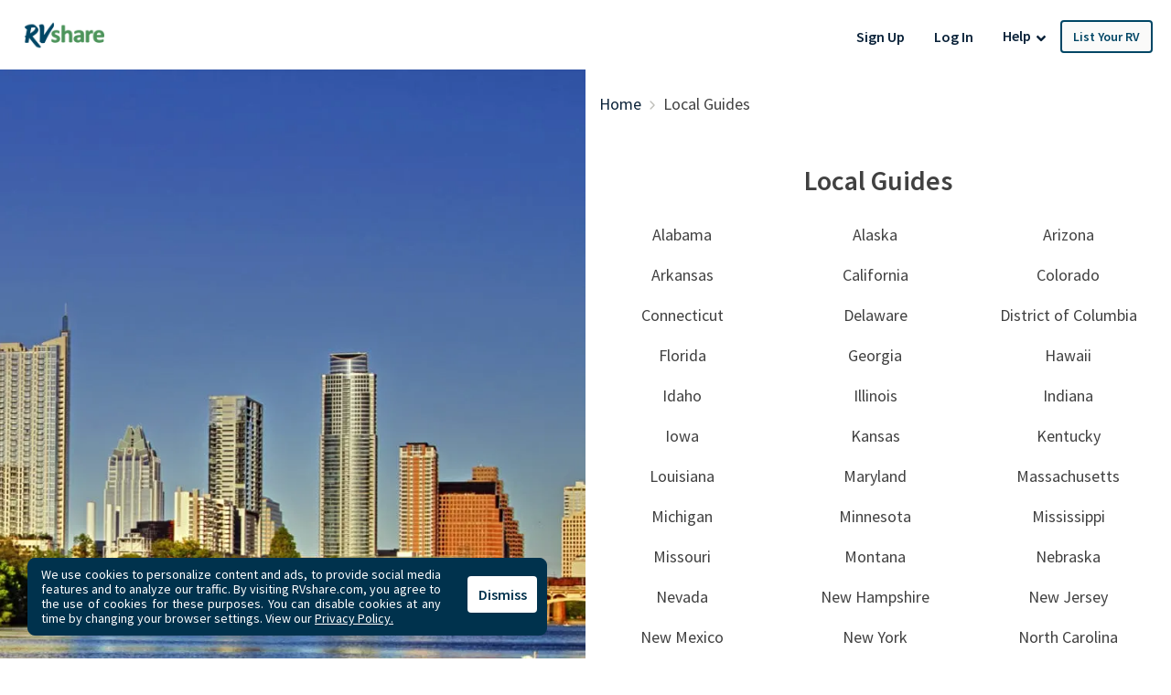

--- FILE ---
content_type: text/html; charset=utf-8
request_url: https://rvshare.com/local-guides
body_size: 19162
content:
<!DOCTYPE html>
<html lang="en">
<head>

  <meta charset="utf-8">
<title>Local Travel Guides</title>
<meta name="description" content="If you&#39;re traveling the country in an RV, we have local travel guides for cities across the U.S. Learn where to stay, where to eat, and what to do in each one.">
<link rel="canonical" href="https://rvshare.com/local-guides">
<meta name="robots" content="index, follow">
<meta name="twitter:site" content="@rvshare">
<meta property="og:title" content="Local Travel Guides">
<meta property="og:type" content="website">
<meta property="og:site_name" content="RVshare">
<meta property="og:url" content="https://rvshare.com/local-guides">
<meta property="og:description" content="If you&#39;re traveling the country in an RV, we have local travel guides for cities across the U.S. Learn where to stay, where to eat, and what to do in each one.">
<meta property="og:locale" content="en_US">
<meta property="fb:app_id" content="442236449257760">
<meta name="viewport" content="width=device-width, initial-scale=1, shrink-to-fit=no">
<meta name="theme-color" content="#49639f">
  <meta name="csrf-param" content="authenticity_token" />
<meta name="csrf-token" content="GQcc32FJbOuWuP7sxWq2xLpLqqVJWYaq6tONI1bNjahyzP3iMC02x8iBOFJwZSlfw4JlgMxUjfI9Qw7W9lBzTg==" />

  <link rel="shortcut icon" type="image/svg+xml" href="/assets/media/images/favicon-93ef21a4c841d6755074427ca955895b.svg" />
  <link rel="shortcut icon" type="image/x-icon" href="/assets/media/images/favicon-bd1ab30ea08b208ca455f49c49bf7b9a.ico" sizes="any" />
  <link rel="shortcut icon" type="image/png" href="/assets/media/images/favicon-58ac2ba9d2f1cab16e5e94878527e39a.png" />
  <link rel="apple-touch-icon" type="image/png" href="/assets/media/images/favicon-58ac2ba9d2f1cab16e5e94878527e39a.png" />

  <link rel="preconnect" href="//cdn.mxpnl.com">
<link rel="preconnect" href="//imagedelivery.net">
<link rel="preconnect" href="//d28qse22gjqxqn.cloudfront.net">
<link rel="preconnect" href="//fonts.googleapis.com">
<link rel="preconnect" href="//fonts.gstatic.com" crossorigin>
<link rel="preconnect" href="//maps.googleapis.com">
<link rel="preconnect" href="//maps.googleapis.com" crossorigin>

<link rel="dns-prefetch" href="//api.segment.io">
<link rel="dns-prefetch" href="//cdn.segment.com">
<link rel="dns-prefetch" href="//cdn.mxpnl.com">
<link rel="dns-prefetch" href="//api-js.mixpanel.com">
<link rel="dns-prefetch" href="//imagedelivery.net">
<link rel="dns-prefetch" href="//d28qse22gjqxqn.cloudfront.net">
<link rel="dns-prefetch" href="//connect.facebook.net">
<link rel="dns-prefetch" href="//www.facebook.com">
<link rel="dns-prefetch" href="//fonts.googleapis.com">
<link rel="dns-prefetch" href="//fonts.gstatic.com">
<link rel="dns-prefetch" href="//maps.googleapis.com">
<link rel="dns-prefetch" href="//api.livechatinc.com">
<link rel="dns-prefetch" href="//a.clicktripz.com">
<link rel="dns-prefetch" href="//googletagservices.com">


  <link rel="stylesheet" media="screen" href="//fonts.googleapis.com/css2?family=Barlow+Semi+Condensed:wght@600;700;800&amp;family=Barlow:wght@500;600;700&amp;display=swap" />
  <link rel="stylesheet" media="screen" href="//fonts.googleapis.com/css?family=Source+Sans+Pro:400,400i,600&amp;display=swap" />


      <link rel="stylesheet" media="all" href="/assets/css/vendor-712df166.chunk.css" />
<link rel="stylesheet" media="all" href="/assets/css/about~all_cities~checkout_error~dumpstations~explore~explore_local~fleet~fleets_onboarding~flex_pay_~9c433d1d-82aad087.chunk.css" />
<link rel="stylesheet" media="all" href="/assets/css/explore_local-bfad2912.chunk.css" />


  <script>
//<![CDATA[

    window.dataLayer = window.dataLayer || [];
    dataLayer.push({
      "u": {
        "location": {
          "lat": 39.9625,
          "long": -83.0061,
          "city": "Columbus" || null,
          "state": "Ohio" || null,
          "country": "United States" || null,
          "zip": "43215" || null,
          "miles_from_search": "" || null
        },
        "loggedin": false,
      },
      "preferences": {
        "start_date": "" || null,
        "end_date": "" || null,
        "number_travelers": 1 || null
      }
    });

//]]>
</script>
  <script>
//<![CDATA[

	(function(w,d,s,l,i){w[l]=w[l]||[];w[l].push({'gtm.start':
	new Date().getTime(),event:'gtm.js'});var f=d.getElementsByTagName(s)[0],
	j=d.createElement(s),dl=l!='dataLayer'?'&l='+l:'';j.async=true;j.src=
	'https://gtm.rvshare.com/gtm.js?id='+i+dl;f.parentNode.insertBefore(j,f);
	})(window,document,'script','dataLayer','GTM-5JLP6WZ');

//]]>
</script>
  <script async="async">
//<![CDATA[

  var pageviewsSession = sessionStorage.getItem("pageviewsSession");
  var newPageviewsSession;
  if (pageviewsSession) {
    newPageviewsSession = parseInt(pageviewsSession) + 1;
  } else {
    newPageviewsSession = 1;
  }
  sessionStorage.setItem("pageviewsSession", newPageviewsSession);

//]]>
</script>

  <meta name='ir-site-verification-token' value='-1624409025' />

  <script type="application/ld+json">
{
  "@context": "https://schema.org",
  "@id": "#Organization",
  "@type": "Organization",
  "name": "RVshare",
  "legalName": "RVshare LLC",
  "foundingDate": "2013-09-01",
  "numberOfEmployees": "100",
  "url": "https://rvshare.com",
  "email": "support@rvshare.com",
  "description": "RVshare offers the largest selection of trusted RV rentals in the country. Founded in 2013 in Akron, Ohio, we connect RV owners and renters, offering an additional source of income for RV owners and the option for a memorable vacation for renters. Renters can search through thousands of short- and long-term RV rental options, including Luxury Class A Diesel Pushers, Class B Camper Vans, Class C Motorhomes, and Travel Trailers, and filter to search and compare RV rental prices, features, reviews, and more.",
  "image": {
    "@type": "ImageObject",
    "url": "https://rvshare.com/assets/media/images/logo_primary-05058655c404d14d8789131086ca9f0d.png",
    "width": "200",
    "height": "34"
  },
  "logo": {
    "@type": "ImageObject",
    "url": "https://rvshare.com/assets/media/images/logo_primary-05058655c404d14d8789131086ca9f0d.png",
    "width": "200",
    "height": "34"
  },
  "address": {
    "@type": "PostalAddress",
    "addressLocality": "Akron",
    "addressRegion": "Ohio",
    "addressCountry": "US",
    "postalCode": "44321",
    "streetAddress": "155 Montrose W Ave"
  },
  "contactPoint": [{
    "@type": "ContactPoint",
    "telephone": "+1-888-482-0234",
    "contactType": "Customer Experience: RV Owners"
  }],
  "sameAs": [
    "https://www.facebook.com/rvshare",
    "https://x.com/RVshare",
    "https://www.instagram.com/rvshare/",
    "https://www.youtube.com/channel/UCRLEq8uH3TCtcRl-zMj0RGw",
    "https://www.pinterest.com/rvshare/",
    "https://www.linkedin.com/company/rvshare/",
    "https://rvshare.com"
  ],
  "department": {
    "@type":"Organization",
    "name":"RVshare",
    "telephone":"+1-888-482-0234",
    "address": {
      "@type": "PostalAddress",
      "addressLocality": "Austin",
      "addressRegion": "Texas",
      "addressCountry": "US",
      "postalCode": "78746",
      "streetAddress": "609 Castle Ridge Road"
    }
  }
}
</script>

  <script type="application/ld+json">
{
  "@context": "https://schema.org",
  "@id": "https://rvshare.com/local-guides",
  "@type": "WebPage",
  "name": "Local Travel Guides",
  "description": "If you&#39;re traveling
                                            the country in an RV, we have local travel guides for
                                            cities across the U.S. Learn where to stay, where to eat,
                                            and what to do in each one.",
  "dateModified": "",
  "isPartOf": {
    "@id":"https://rvshare.com#WebSite"
  },
  "speakable": {
    "@type": "SpeakableSpecification",
    "xpath": [
      "/html/head/title",
      "/html/head/meta[@name='description']/@content"
    ]
  }
}
</script>

    <script type="application/ld+json">
{
 "@context": "https://schema.org",
 "@type": "BreadcrumbList",
 "itemListElement":
 [
  {
    "@type": "ListItem",
    "position": 1,
    "item":
    {
      "@id": "https://rvshare.com",
      "name": "RVshare"
    }
  }
  ,{
    "@type": "ListItem",
    "position": 2,
    "item":
    {
      "@id": "https://rvshare.com/local-guides",
      "name": "Local Guides"
    }
  }
 ]
}
</script>


  <link rel="manifest" href="/assets/manifest.json">
</head>
<body>
  


  <div id="root">
    <!-- Google Tag Manager (noscript) -->
<noscript><iframe src="https://gtm.rvshare.com/ns.html?id=GTM-5JLP6WZ"
height="0" width="0" style="display:none;visibility:hidden"></iframe></noscript>
<!-- End Google Tag Manager (noscript) -->

      <style data-styled="hBmTtk tPARF cStAsj ejPeOD gLUKlA dOchbu jWisIU geqgeE iLjmUS gqkIHs duMalw rPuZv fabQju kWmydd fWJuDS" data-styled-version="4.2.1">
/* sc-component-id: Button-sc-iowrqs-0 */
.iLjmUS{box-sizing:border-box;margin:0;padding-top:8px;padding-bottom:8px;padding-left:16px;padding-right:16px;font-size:inherit;color:white;background-color:blue;-webkit-appearance:none;-moz-appearance:none;appearance:none;display:inline-block;text-align:center;line-height:inherit;-webkit-text-decoration:none;text-decoration:none;font-weight:600;border:0;border-radius:4px;border-radius:4px;background-color:transparent;color:#0a2239;font-weight:600;} .iLjmUS:hover{background-color:transparent;color:#004665;} .iLjmUS:focus{background-color:transparent;outline:none;} .iLjmUS:active{background-color:transparent;} .iLjmUS:disabled{opacity:0.65 !important;cursor:default !important;}
/* sc-component-id: Header__LogoWrapper-sc-65hunu-0 */
.ejPeOD{display:inline-block;margin-right:14px;} .ejPeOD a{display:-webkit-box;display:-webkit-flex;display:-ms-flexbox;display:flex;-webkit-box-pack:center;-webkit-justify-content:center;-ms-flex-pack:center;justify-content:center;width:99px;}
/* sc-component-id: Header__HeaderComponent-sc-65hunu-2 */
.hBmTtk{padding:10px 16px;background:#fff;} @media screen and (min-width:992px){.hBmTtk{padding:20px 20px 16px 20px;}}
/* sc-component-id: Header__Logo-sc-65hunu-3 */
.gLUKlA{height:auto;width:120px;}
/* sc-component-id: Header__HeaderContainer-sc-65hunu-4 */
.tPARF{-webkit-align-items:center;-webkit-box-align:center;-ms-flex-align:center;align-items:center;display:-webkit-box;display:-webkit-flex;display:-ms-flexbox;display:flex;-webkit-flex-flow:column wrap;-ms-flex-flow:column wrap;flex-flow:column wrap;-webkit-box-pack:justify;-webkit-justify-content:space-between;-ms-flex-pack:justify;justify-content:space-between;min-height:40px;gap:10px;} @media screen and (min-width:768px){.tPARF{-webkit-flex-flow:row nowrap;-ms-flex-flow:row nowrap;flex-flow:row nowrap;}}
/* sc-component-id: Header__LogoMobileNav-sc-65hunu-5 */
.cStAsj{display:-webkit-box;display:-webkit-flex;display:-ms-flexbox;display:flex;-webkit-box-pack:justify;-webkit-justify-content:space-between;-ms-flex-pack:justify;justify-content:space-between;-webkit-align-items:center;-webkit-box-align:center;-ms-flex-align:center;align-items:center;width:100%;z-index:10;} @media screen and (min-width:768px){.cStAsj{display:block;margin-bottom:0;width:auto;}}
/* sc-component-id: Header__DesktopNavWrapper-sc-65hunu-6 */
.dOchbu{margin-left:0;}
/* sc-component-id: LoginRegisterListItems__Li-sc-1jevtz9-0 */
.geqgeE{display:inline-block;margin-bottom:0;}
/* sc-component-id: RVButtons__Button-sc-1fmt16q-0 */
.fWJuDS{box-sizing:border-box;margin:0;padding-top:8px;padding-bottom:8px;padding-left:16px;padding-right:16px;font-size:inherit;color:white;background-color:blue;-webkit-appearance:none;-moz-appearance:none;appearance:none;display:inline-block;text-align:center;line-height:inherit;-webkit-text-decoration:none;text-decoration:none;font-weight:600;border:0;border-radius:4px;border-radius:4px;background-color:#fafaf9;border:2px solid #004665;color:#004665;font-weight:600;font-size:0.875rem;width:100%;text-align:left;font-weight:normal;padding:12px 34px;} .fWJuDS:hover{background-color:#fafaf9;color:#006a9a;border-color:#006a9a;} .fWJuDS:disabled{opacity:0.65 !important;cursor:default !important;} @media screen and (min-width:992px){.fWJuDS{font-weight:bold;padding:8px 11px;text-align:center;width:auto;}} @media (min-width:1030px){.fWJuDS{padding:8px 12px;}}
/* sc-component-id: NavLinks__Ul-sc-t3cqpw-1 */
.jWisIU{list-style-type:none;padding:0;margin:0;display:-webkit-box;display:-webkit-flex;display:-ms-flexbox;display:flex;-webkit-flex-direction:column;-ms-flex-direction:column;flex-direction:column;-webkit-align-items:center;-webkit-box-align:center;-ms-flex-align:center;align-items:center;} .jWisIU > li{white-space:nowrap;} @media screen and (min-width:992px){.jWisIU{-webkit-flex-direction:row;-ms-flex-direction:row;flex-direction:row;}}
/* sc-component-id: NavLinks__Li-sc-t3cqpw-2 */
.gqkIHs{display:inline-block;margin-bottom:0;}
/* sc-component-id: NavLinks__ListRvLi-sc-t3cqpw-3 */
.kWmydd{display:inline-block;margin-bottom:0;-webkit-order:-1;-ms-flex-order:-1;order:-1;} @media screen and (min-width:992px){.kWmydd{-webkit-order:0;-ms-flex-order:0;order:0;}}
/* sc-component-id: DropdownCustom__DropdownWrapper-sc-xtbvvj-1 */
.duMalw{position:relative;display:inline-block;}
/* sc-component-id: HelpDropdown__Button-sc-14ucmvy-4 */
.rPuZv{box-sizing:border-box;margin:0;padding-top:8px;padding-bottom:8px;padding-left:16px;padding-right:16px;font-size:inherit;color:white;background-color:blue;-webkit-appearance:none;-moz-appearance:none;appearance:none;display:inline-block;text-align:center;line-height:inherit;-webkit-text-decoration:none;text-decoration:none;font-weight:600;border:0;border-radius:4px;border-radius:4px;background-color:transparent;color:#0a2239;font-size:1rem;padding-top:4px;padding-bottom:4px;padding-left:0;padding-right:4px;} .rPuZv:disabled{opacity:0.65 !important;cursor:default !important;} @media screen and (min-width:992px){.rPuZv{padding-top:8px;padding-bottom:8px;padding-left:16px;padding-right:16px;}} .rPuZv:active{outline:none;} .rPuZv:focus{outline:none;}
/* sc-component-id: HelpDropdown__ArrowIcon-sc-14ucmvy-5 */
.fabQju{vertical-align:middle;}</style>
<div data-hypernova-key="GlobalHeader" data-hypernova-id="be76eea2-520a-439e-a6ae-35cbbd41df87"><header class="Header__HeaderComponent-sc-65hunu-2 hBmTtk"><div class="Header__HeaderContainer-sc-65hunu-4 tPARF"><div class="Header__LogoMobileNav-sc-65hunu-5 cStAsj"><div class="Header__LogoWrapper-sc-65hunu-0 ejPeOD"><a href="/"><img alt="RVshare.com" src="/assets/media/images/logo_primary-05058655c404d14d8789131086ca9f0d.png" srcSet="/assets/media/images/logo_primary-05058655c404d14d8789131086ca9f0d.png, /assets/media/images/logo_primary@2x-c99214cdc6ba115a76d2c2a76c6f08e1.png 2x" data-event-category="Global Element" data-event-action="Logo" data-event-label="Top Navigation" width="120" height="31" class="Header__Logo-sc-65hunu-3 gLUKlA"/></a></div></div><div class="Header__DesktopNavWrapper-sc-65hunu-6 dOchbu"><ul class="NavLinks__Ul-sc-t3cqpw-1 jWisIU"><li class="LoginRegisterListItems__Li-sc-1jevtz9-0 geqgeE"><button data-event-category="Global Element" data-event-action="Register" data-event-label="Top Navigation" id="registration-modal-trigger" data-testid="registration-modal-trigger" font-size="inherit" font-weight="bold" color="white" class="Box-sc-mhcuhk-0 Button-sc-iowrqs-0 iLjmUS">Sign Up</button></li><li class="LoginRegisterListItems__Li-sc-1jevtz9-0 geqgeE"><button data-event-category="Global Element" data-event-action="Log In" data-event-label="Top Navigation" id="login-modal-trigger" data-testid="login-modal-trigger" font-size="inherit" font-weight="bold" color="white" class="Box-sc-mhcuhk-0 Button-sc-iowrqs-0 iLjmUS">Log In</button></li><li class="NavLinks__Li-sc-t3cqpw-2 gqkIHs"><div class="DropdownCustom__DropdownWrapper-sc-xtbvvj-1 duMalw"><div><button data-event-category="Global Element" data-event-action="Help" data-event-label="Top Navigation" font-size="inherit" font-weight="bold" color="white" class="Box-sc-mhcuhk-0 Button-sc-iowrqs-0 HelpDropdown__Button-sc-14ucmvy-4 rPuZv">Help  <svg aria-hidden="true" focusable="false" data-prefix="fas" data-icon="angle-down" class="svg-inline--fa fa-angle-down fa-w-10 HelpDropdown__ArrowIcon-sc-14ucmvy-5 fabQju" role="img" xmlns="http://www.w3.org/2000/svg" viewBox="0 0 320 512"><path fill="currentColor" d="M143 352.3L7 216.3c-9.4-9.4-9.4-24.6 0-33.9l22.6-22.6c9.4-9.4 24.6-9.4 33.9 0l96.4 96.4 96.4-96.4c9.4-9.4 24.6-9.4 33.9 0l22.6 22.6c9.4 9.4 9.4 24.6 0 33.9l-136 136c-9.2 9.4-24.4 9.4-33.8 0z"></path></svg></button><div id="dropdownComponent__help-nav"></div></div></div></li><li class="NavLinks__Li-sc-t3cqpw-2 NavLinks__ListRvLi-sc-t3cqpw-3 kWmydd"><a href="/list-your-rv" data-id="nav-links-list-rv" data-event-category="Global Element" data-event-action="List Your RV" data-event-label="Top Navigation" font-size="inherit" font-weight="bold" color="white" class="Box-sc-mhcuhk-0 Button-sc-iowrqs-0 RVButtons__Button-sc-1fmt16q-0 fWJuDS">List Your RV</a></li></ul></div></div></header></div>
<script type="application/json" data-hypernova-key="GlobalHeader" data-hypernova-id="be76eea2-520a-439e-a6ae-35cbbd41df87"><!--{"currentUser":null}--></script>


    





<main class="explore-local-index">
   <div
    class="image-half"
    style="background-image: url('//images.ctfassets.net/t0xuqwv6k7ay/7B3Bs1UsiphaI08RPpXILY/d1ce90e246f7ff02153b8cd24b61fcd6/16abb43f-4a67-40ec-8eed-982a743087bd_austin.png?fm=webp')">
  </div>
  <div class="index-half">
    <style data-styled="cDgoGB jGtOxR" data-styled-version="4.2.1">
/* sc-component-id: Breadcrumbs__OrderedList-sc-1po0iuq-0 */
.cDgoGB{list-style-type:none;margin:0;padding:20px 20px 20px 15px;display:-webkit-box;display:-webkit-flex;display:-ms-flexbox;display:flex;-webkit-flex-wrap:wrap;-ms-flex-wrap:wrap;flex-wrap:wrap;text-align:left;} .cDgoGB a{-webkit-text-decoration:none;text-decoration:none;color:#0a2239;} .cDgoGB a:hover{color:#377ac9;}
/* sc-component-id: Breadcrumbs__GreaterThanSign-sc-1po0iuq-1 */
.jGtOxR{margin-right:9px;margin-left:9px;}</style>
<div data-hypernova-key="Breadcrumbs" data-hypernova-id="a654c415-4be5-4d16-87ba-e2998f039660"><div><ol class="Breadcrumbs__OrderedList-sc-1po0iuq-0 cDgoGB"><li><a href="/" data-event-label="Breadcrumbs">Home</a></li><li><span class="gt Breadcrumbs__GreaterThanSign-sc-1po0iuq-1 jGtOxR"><svg fill="none" height="10" viewBox="0 0 10 18" width="6" xmlns="http://www.w3.org/2000/svg"><path d="m9.64753 8.1525c.46877.46875.46877 1.23 0 1.69875l-7.2 7.20005c-.46875.4687-1.23.4687-1.698751 0-.46875-.4688-.46875-1.23 0-1.6988l6.352501-6.3525-6.348751-6.3525c-.46875-.46875-.46875-1.23 0-1.698747.468751-.46875 1.230001-.46875 1.698751 0l7.2 7.199997z" fill="#BFBFBA"></path></svg></span><span class="current">Local Guides</span></li></ol></div></div>
<script type="application/json" data-hypernova-key="Breadcrumbs" data-hypernova-id="a654c415-4be5-4d16-87ba-e2998f039660"><!--{"currentPage":"Local Guides"}--></script>
    <div class="index-half__content">
      <h1>Local Guides</h1>
          <div class="state">
            <a href="https://rvshare.com/local-guides/alabama"
              class="state-campground-link"
              data-event-category="Local Guides Index"
              data-event-action="State"
              data-event-label="Local Guides State"
            >
              Alabama
            </a>
          </div>
          <div class="state">
            <a href="https://rvshare.com/local-guides/alaska"
              class="state-campground-link"
              data-event-category="Local Guides Index"
              data-event-action="State"
              data-event-label="Local Guides State"
            >
              Alaska
            </a>
          </div>
          <div class="state">
            <a href="https://rvshare.com/local-guides/arizona"
              class="state-campground-link"
              data-event-category="Local Guides Index"
              data-event-action="State"
              data-event-label="Local Guides State"
            >
              Arizona
            </a>
          </div>
          <div class="state">
            <a href="https://rvshare.com/local-guides/arkansas"
              class="state-campground-link"
              data-event-category="Local Guides Index"
              data-event-action="State"
              data-event-label="Local Guides State"
            >
              Arkansas
            </a>
          </div>
          <div class="state">
            <a href="https://rvshare.com/local-guides/california"
              class="state-campground-link"
              data-event-category="Local Guides Index"
              data-event-action="State"
              data-event-label="Local Guides State"
            >
              California
            </a>
          </div>
          <div class="state">
            <a href="https://rvshare.com/local-guides/colorado"
              class="state-campground-link"
              data-event-category="Local Guides Index"
              data-event-action="State"
              data-event-label="Local Guides State"
            >
              Colorado
            </a>
          </div>
          <div class="state">
            <a href="https://rvshare.com/local-guides/connecticut"
              class="state-campground-link"
              data-event-category="Local Guides Index"
              data-event-action="State"
              data-event-label="Local Guides State"
            >
              Connecticut
            </a>
          </div>
          <div class="state">
            <a href="https://rvshare.com/local-guides/delaware"
              class="state-campground-link"
              data-event-category="Local Guides Index"
              data-event-action="State"
              data-event-label="Local Guides State"
            >
              Delaware
            </a>
          </div>
          <div class="state">
            <a href="https://rvshare.com/local-guides/district-of-columbia"
              class="state-campground-link"
              data-event-category="Local Guides Index"
              data-event-action="State"
              data-event-label="Local Guides State"
            >
              District of Columbia
            </a>
          </div>
          <div class="state">
            <a href="https://rvshare.com/local-guides/florida"
              class="state-campground-link"
              data-event-category="Local Guides Index"
              data-event-action="State"
              data-event-label="Local Guides State"
            >
              Florida
            </a>
          </div>
          <div class="state">
            <a href="https://rvshare.com/local-guides/georgia"
              class="state-campground-link"
              data-event-category="Local Guides Index"
              data-event-action="State"
              data-event-label="Local Guides State"
            >
              Georgia
            </a>
          </div>
          <div class="state">
            <a href="https://rvshare.com/local-guides/hawaii"
              class="state-campground-link"
              data-event-category="Local Guides Index"
              data-event-action="State"
              data-event-label="Local Guides State"
            >
              Hawaii
            </a>
          </div>
          <div class="state">
            <a href="https://rvshare.com/local-guides/idaho"
              class="state-campground-link"
              data-event-category="Local Guides Index"
              data-event-action="State"
              data-event-label="Local Guides State"
            >
              Idaho
            </a>
          </div>
          <div class="state">
            <a href="https://rvshare.com/local-guides/illinois"
              class="state-campground-link"
              data-event-category="Local Guides Index"
              data-event-action="State"
              data-event-label="Local Guides State"
            >
              Illinois
            </a>
          </div>
          <div class="state">
            <a href="https://rvshare.com/local-guides/indiana"
              class="state-campground-link"
              data-event-category="Local Guides Index"
              data-event-action="State"
              data-event-label="Local Guides State"
            >
              Indiana
            </a>
          </div>
          <div class="state">
            <a href="https://rvshare.com/local-guides/iowa"
              class="state-campground-link"
              data-event-category="Local Guides Index"
              data-event-action="State"
              data-event-label="Local Guides State"
            >
              Iowa
            </a>
          </div>
          <div class="state">
            <a href="https://rvshare.com/local-guides/kansas"
              class="state-campground-link"
              data-event-category="Local Guides Index"
              data-event-action="State"
              data-event-label="Local Guides State"
            >
              Kansas
            </a>
          </div>
          <div class="state">
            <a href="https://rvshare.com/local-guides/kentucky"
              class="state-campground-link"
              data-event-category="Local Guides Index"
              data-event-action="State"
              data-event-label="Local Guides State"
            >
              Kentucky
            </a>
          </div>
          <div class="state">
            <a href="https://rvshare.com/local-guides/louisiana"
              class="state-campground-link"
              data-event-category="Local Guides Index"
              data-event-action="State"
              data-event-label="Local Guides State"
            >
              Louisiana
            </a>
          </div>
          <div class="state">
            <a href="https://rvshare.com/local-guides/maryland"
              class="state-campground-link"
              data-event-category="Local Guides Index"
              data-event-action="State"
              data-event-label="Local Guides State"
            >
              Maryland
            </a>
          </div>
          <div class="state">
            <a href="https://rvshare.com/local-guides/massachusetts"
              class="state-campground-link"
              data-event-category="Local Guides Index"
              data-event-action="State"
              data-event-label="Local Guides State"
            >
              Massachusetts
            </a>
          </div>
          <div class="state">
            <a href="https://rvshare.com/local-guides/michigan"
              class="state-campground-link"
              data-event-category="Local Guides Index"
              data-event-action="State"
              data-event-label="Local Guides State"
            >
              Michigan
            </a>
          </div>
          <div class="state">
            <a href="https://rvshare.com/local-guides/minnesota"
              class="state-campground-link"
              data-event-category="Local Guides Index"
              data-event-action="State"
              data-event-label="Local Guides State"
            >
              Minnesota
            </a>
          </div>
          <div class="state">
            <a href="https://rvshare.com/local-guides/mississippi"
              class="state-campground-link"
              data-event-category="Local Guides Index"
              data-event-action="State"
              data-event-label="Local Guides State"
            >
              Mississippi
            </a>
          </div>
          <div class="state">
            <a href="https://rvshare.com/local-guides/missouri"
              class="state-campground-link"
              data-event-category="Local Guides Index"
              data-event-action="State"
              data-event-label="Local Guides State"
            >
              Missouri
            </a>
          </div>
          <div class="state">
            <a href="https://rvshare.com/local-guides/montana"
              class="state-campground-link"
              data-event-category="Local Guides Index"
              data-event-action="State"
              data-event-label="Local Guides State"
            >
              Montana
            </a>
          </div>
          <div class="state">
            <a href="https://rvshare.com/local-guides/nebraska"
              class="state-campground-link"
              data-event-category="Local Guides Index"
              data-event-action="State"
              data-event-label="Local Guides State"
            >
              Nebraska
            </a>
          </div>
          <div class="state">
            <a href="https://rvshare.com/local-guides/nevada"
              class="state-campground-link"
              data-event-category="Local Guides Index"
              data-event-action="State"
              data-event-label="Local Guides State"
            >
              Nevada
            </a>
          </div>
          <div class="state">
            <a href="https://rvshare.com/local-guides/new-hampshire"
              class="state-campground-link"
              data-event-category="Local Guides Index"
              data-event-action="State"
              data-event-label="Local Guides State"
            >
              New Hampshire
            </a>
          </div>
          <div class="state">
            <a href="https://rvshare.com/local-guides/new-jersey"
              class="state-campground-link"
              data-event-category="Local Guides Index"
              data-event-action="State"
              data-event-label="Local Guides State"
            >
              New Jersey
            </a>
          </div>
          <div class="state">
            <a href="https://rvshare.com/local-guides/new-mexico"
              class="state-campground-link"
              data-event-category="Local Guides Index"
              data-event-action="State"
              data-event-label="Local Guides State"
            >
              New Mexico
            </a>
          </div>
          <div class="state">
            <a href="https://rvshare.com/local-guides/new-york"
              class="state-campground-link"
              data-event-category="Local Guides Index"
              data-event-action="State"
              data-event-label="Local Guides State"
            >
              New York
            </a>
          </div>
          <div class="state">
            <a href="https://rvshare.com/local-guides/north-carolina"
              class="state-campground-link"
              data-event-category="Local Guides Index"
              data-event-action="State"
              data-event-label="Local Guides State"
            >
              North Carolina
            </a>
          </div>
          <div class="state">
            <a href="https://rvshare.com/local-guides/north-dakota"
              class="state-campground-link"
              data-event-category="Local Guides Index"
              data-event-action="State"
              data-event-label="Local Guides State"
            >
              North Dakota
            </a>
          </div>
          <div class="state">
            <a href="https://rvshare.com/local-guides/ohio"
              class="state-campground-link"
              data-event-category="Local Guides Index"
              data-event-action="State"
              data-event-label="Local Guides State"
            >
              Ohio
            </a>
          </div>
          <div class="state">
            <a href="https://rvshare.com/local-guides/oklahoma"
              class="state-campground-link"
              data-event-category="Local Guides Index"
              data-event-action="State"
              data-event-label="Local Guides State"
            >
              Oklahoma
            </a>
          </div>
          <div class="state">
            <a href="https://rvshare.com/local-guides/oregon"
              class="state-campground-link"
              data-event-category="Local Guides Index"
              data-event-action="State"
              data-event-label="Local Guides State"
            >
              Oregon
            </a>
          </div>
          <div class="state">
            <a href="https://rvshare.com/local-guides/pennsylvania"
              class="state-campground-link"
              data-event-category="Local Guides Index"
              data-event-action="State"
              data-event-label="Local Guides State"
            >
              Pennsylvania
            </a>
          </div>
          <div class="state">
            <a href="https://rvshare.com/local-guides/rhode-island"
              class="state-campground-link"
              data-event-category="Local Guides Index"
              data-event-action="State"
              data-event-label="Local Guides State"
            >
              Rhode Island
            </a>
          </div>
          <div class="state">
            <a href="https://rvshare.com/local-guides/south-carolina"
              class="state-campground-link"
              data-event-category="Local Guides Index"
              data-event-action="State"
              data-event-label="Local Guides State"
            >
              South Carolina
            </a>
          </div>
          <div class="state">
            <a href="https://rvshare.com/local-guides/south-dakota"
              class="state-campground-link"
              data-event-category="Local Guides Index"
              data-event-action="State"
              data-event-label="Local Guides State"
            >
              South Dakota
            </a>
          </div>
          <div class="state">
            <a href="https://rvshare.com/local-guides/tennessee"
              class="state-campground-link"
              data-event-category="Local Guides Index"
              data-event-action="State"
              data-event-label="Local Guides State"
            >
              Tennessee
            </a>
          </div>
          <div class="state">
            <a href="https://rvshare.com/local-guides/texas"
              class="state-campground-link"
              data-event-category="Local Guides Index"
              data-event-action="State"
              data-event-label="Local Guides State"
            >
              Texas
            </a>
          </div>
          <div class="state">
            <a href="https://rvshare.com/local-guides/utah"
              class="state-campground-link"
              data-event-category="Local Guides Index"
              data-event-action="State"
              data-event-label="Local Guides State"
            >
              Utah
            </a>
          </div>
          <div class="state">
            <a href="https://rvshare.com/local-guides/vermont"
              class="state-campground-link"
              data-event-category="Local Guides Index"
              data-event-action="State"
              data-event-label="Local Guides State"
            >
              Vermont
            </a>
          </div>
          <div class="state">
            <a href="https://rvshare.com/local-guides/virginia"
              class="state-campground-link"
              data-event-category="Local Guides Index"
              data-event-action="State"
              data-event-label="Local Guides State"
            >
              Virginia
            </a>
          </div>
          <div class="state">
            <a href="https://rvshare.com/local-guides/washington"
              class="state-campground-link"
              data-event-category="Local Guides Index"
              data-event-action="State"
              data-event-label="Local Guides State"
            >
              Washington
            </a>
          </div>
          <div class="state">
            <a href="https://rvshare.com/local-guides/wisconsin"
              class="state-campground-link"
              data-event-category="Local Guides Index"
              data-event-action="State"
              data-event-label="Local Guides State"
            >
              Wisconsin
            </a>
          </div>
          <div class="state">
            <a href="https://rvshare.com/local-guides/wyoming"
              class="state-campground-link"
              data-event-category="Local Guides Index"
              data-event-action="State"
              data-event-label="Local Guides State"
            >
              Wyoming
            </a>
          </div>
    </div>
  </div>
</main>


      <style data-styled="dkCjDg jSDnlR jewufc idrjOq dUpIgE hDDnkM duwMfH fjCVmg jTmvUl bRLXyN fTvdBz iEGIuH fzYTAk" data-styled-version="4.2.1">
/* sc-component-id: styles__FooterComponent-sc-1yl9fgd-0 */
.dkCjDg{background-color:#122945;color:#fff;position:relative;width:100%;min-height:550px;} .dkCjDg a{-webkit-text-decoration:none;text-decoration:none;} @media screen and (max-width:991px){.dkCjDg{-webkit-flex-direction:column;-ms-flex-direction:column;flex-direction:column;}}
/* sc-component-id: styles__InnerWrapper-sc-1yl9fgd-1 */
.jSDnlR{display:-webkit-box;display:-webkit-flex;display:-ms-flexbox;display:flex;-webkit-flex-direction:row;-ms-flex-direction:row;flex-direction:row;-webkit-box-pack:center;-webkit-justify-content:center;-ms-flex-pack:center;justify-content:center;-webkit-align-items:flex-start;-webkit-box-align:flex-start;-ms-flex-align:flex-start;align-items:flex-start;padding:7.43% 2.08%;padding-bottom:calc(7.43% - 36px);} @media screen and (max-width:991px){.jSDnlR{-webkit-flex-direction:column;-ms-flex-direction:column;flex-direction:column;padding:1.5rem;}} @media screen and (max-width:575px){.jSDnlR{padding-bottom:0;}}
/* sc-component-id: styles__AllColumnsWrapper-sc-1yl9fgd-2 */
.jewufc{display:-webkit-box;display:-webkit-flex;display:-ms-flexbox;display:flex;} @media screen and (max-width:991px){.jewufc{-webkit-flex-wrap:wrap;-ms-flex-wrap:wrap;flex-wrap:wrap;width:100%;}} @media screen and (max-width:575px){.jewufc{font-size:14px;margin-bottom:1rem;}}
/* sc-component-id: styles__ColumnWrapper-sc-1yl9fgd-3 */
.idrjOq{display:-webkit-box;display:-webkit-flex;display:-ms-flexbox;display:flex;} @media screen and (max-width:991px){.idrjOq{width:100%;}.idrjOq ul:first-child{margin-right:30px;}} @media screen and (max-width:575px){.idrjOq{-webkit-flex-direction:row;-ms-flex-direction:row;flex-direction:row;-webkit-align-items:flex-start;-webkit-box-align:flex-start;-ms-flex-align:flex-start;align-items:flex-start;}.idrjOq ul{margin-right:10px;}.idrjOq ul:first-child{margin-right:15px;}}
/* sc-component-id: styles__Column-sc-1yl9fgd-4 */
.dUpIgE{margin:0 73.5px 0 0;list-style:none;padding:0;} @media screen and (max-width:991px){.dUpIgE{width:30%;margin-bottom:30px;}} @media screen and (max-width:575px){.dUpIgE{width:50%;}} .dUpIgE li{margin-bottom:8px;} .dUpIgE li a{color:#fff;} .dUpIgE h4{font-size:1rem;font-weight:bold;margin:0 0 25px 0;} .dUpIgE img{width:100px;height:auto;margin-top:5px;}
/* sc-component-id: styles__SocialColumn-sc-1yl9fgd-5 */
.duwMfH{list-style:none;padding:0;margin:0;} .duwMfH div{display:-webkit-box;display:-webkit-flex;display:-ms-flexbox;display:flex;} .duwMfH div a:last-child svg{margin-right:0;} @media screen and (max-width:575px){.duwMfH{margin-bottom:38px;-webkit-align-self:center;-ms-flex-item-align:center;align-self:center;display:-webkit-box;display:-webkit-flex;display:-ms-flexbox;display:flex;-webkit-flex-direction:column;-ms-flex-direction:column;flex-direction:column;-webkit-align-items:center;-webkit-box-align:center;-ms-flex-align:center;align-items:center;}}
/* sc-component-id: styles__ListItem-sc-1yl9fgd-6 */
.hDDnkM{color:#fff;display:-webkit-box;display:-webkit-flex;display:-ms-flexbox;display:flex;-webkit-align-items:center;-webkit-box-align:center;-ms-flex-align:center;align-items:center;}
/* sc-component-id: styles__SocialListItem-sc-1yl9fgd-7 */
.fjCVmg{display:-webkit-box;display:-webkit-flex;display:-ms-flexbox;display:flex;-webkit-align-items:flex-start;-webkit-box-align:flex-start;-ms-flex-align:flex-start;align-items:flex-start;height:25px;margin-bottom:21px;} .fjCVmg svg{height:32px;margin-right:20px;fill:#fff;}
/* sc-component-id: styles__AppListItem-sc-1yl9fgd-8 */
.jTmvUl{width:80%;} .jTmvUl svg{max-width:136px;}
/* sc-component-id: styles__FooterCopyrightWrapper-sc-1yl9fgd-9 */
.bRLXyN{display:-webkit-box;display:-webkit-flex;display:-ms-flexbox;display:flex;-webkit-flex-direction:row;-ms-flex-direction:row;flex-direction:row;padding:0 34px 12px;} @media screen and (max-width:991px){.bRLXyN{-webkit-flex-direction:column;-ms-flex-direction:column;flex-direction:column;font-size:11px;position:relative;padding:1.5rem;}} @media screen and (max-width:575px){.bRLXyN{padding-top:0;}}
/* sc-component-id: styles__FooterCopyright-sc-1yl9fgd-10 */
.fTvdBz{display:-webkit-box;display:-webkit-flex;display:-ms-flexbox;display:flex;-webkit-align-items:center;-webkit-box-align:center;-ms-flex-align:center;align-items:center;font-size:13px;margin:0;} @media screen and (max-width:991px){.fTvdBz{font-size:11px;-webkit-flex-direction:column;-ms-flex-direction:column;flex-direction:column;-webkit-align-items:flex-start;-webkit-box-align:flex-start;-ms-flex-align:flex-start;align-items:flex-start;}} .fTvdBz a{color:#fff;}
/* sc-component-id: styles__FooterCopyrightList-sc-1yl9fgd-11 */
.fzYTAk{list-style:none;margin:0;padding:0;display:-webkit-box;display:-webkit-flex;display:-ms-flexbox;display:flex;-webkit-align-items:center;-webkit-box-align:center;-ms-flex-align:center;align-items:center;font-size:13px;} @media screen and (max-width:991px){.fzYTAk{font-size:11px;-webkit-flex-direction:column;-ms-flex-direction:column;flex-direction:column;-webkit-align-items:flex-start;-webkit-box-align:flex-start;-ms-flex-align:flex-start;align-items:flex-start;}} .fzYTAk a{color:#fff;}
/* sc-component-id: styles__FooterCopyrightSpacer-sc-1yl9fgd-12 */
.iEGIuH{width:3px;height:3px;border-radius:3px;margin:0 11px;background-color:#fff;} @media screen and (max-width:991px){.iEGIuH{display:none;}}</style>
<div data-hypernova-key="NewFooter" data-hypernova-id="057bf716-d0ac-4842-bd4c-62da68e04034"><footer class="styles__FooterComponent-sc-1yl9fgd-0 dkCjDg"><div class="styles__InnerWrapper-sc-1yl9fgd-1 jSDnlR"><div class="styles__AllColumnsWrapper-sc-1yl9fgd-2 jewufc"><div class="styles__ColumnWrapper-sc-1yl9fgd-3 idrjOq"><ul class="styles__Column-sc-1yl9fgd-4 dUpIgE"><h4>RVshare</h4><ul style="margin:0;padding:0;list-style:none"><li class="styles__ListItem-sc-1yl9fgd-6 hDDnkM"><a href="/about" target="_blank" rel="noopener noreferrer" data-track="click" data-action="Footer Link Click" data-category="Link Click" data-label="Home" data-link="About us" data-event-category="Global Element" data-event-action="About us" data-event-label="Footer">About us</a></li><li class="styles__ListItem-sc-1yl9fgd-6 hDDnkM"><a href="/trust-and-safety" target="_blank" rel="noopener noreferrer" data-track="click" data-action="Footer Link Click" data-category="Link Click" data-label="Home" data-link="Trust and Safety" data-event-category="Global Element" data-event-action="Trust and Safety" data-event-label="Footer">Trust and Safety</a></li><li class="styles__ListItem-sc-1yl9fgd-6 hDDnkM"><a href="/careers" target="_blank" rel="noopener noreferrer" data-track="click" data-action="Footer Link Click" data-category="Link Click" data-label="Home" data-link="Careers" data-event-category="Global Element" data-event-action="Careers" data-event-label="Footer">Careers</a></li><li class="styles__ListItem-sc-1yl9fgd-6 hDDnkM"><a href="/press" target="_blank" rel="noopener noreferrer" data-track="click" data-action="Footer Link Click" data-category="Link Click" data-label="Home" data-link="Press" data-event-category="Global Element" data-event-action="Press" data-event-label="Footer">Press</a></li><li class="styles__ListItem-sc-1yl9fgd-6 hDDnkM"><a href="/how-it-works" target="_blank" rel="noopener noreferrer" data-track="click" data-action="Footer Link Click" data-category="Link Click" data-label="Home" data-link="How it Works" data-event-category="Global Element" data-event-action="How it Works" data-event-label="Footer">How it Works</a></li><li class="styles__ListItem-sc-1yl9fgd-6 hDDnkM"><a href="/blog/" target="_blank" rel="noopener noreferrer" data-track="click" data-action="Footer Link Click" data-category="Link Click" data-label="Home" data-link="Blog" data-event-category="Global Element" data-event-action="Blog" data-event-label="Footer">Blog</a></li><li class="styles__ListItem-sc-1yl9fgd-6 hDDnkM"><a href="/affiliates" target="_blank" rel="noopener noreferrer" data-track="click" data-action="Footer Link Click" data-category="Link Click" data-label="Home" data-link="Affiliates Program" data-event-category="Global Element" data-event-action="Affiliates Program" data-event-label="Footer">Affiliates Program</a></li><li class="styles__ListItem-sc-1yl9fgd-6 hDDnkM"><a href="https://pages.rvshare.com/campground-partnerships/" target="_blank" rel="noopener noreferrer" data-track="click" data-action="Footer Link Click" data-category="Link Click" data-label="Home" data-link="Campground Program" data-event-category="Global Element" data-event-action="Campground Program" data-event-label="Footer">Campground Program</a></li><li class="styles__ListItem-sc-1yl9fgd-6 hDDnkM"><a href="https://pages.rvshare.com/event-rv-rentals" target="_blank" rel="noopener noreferrer" data-track="click" data-action="Footer Link Click" data-category="Link Click" data-label="Home" data-link="Corporate and Festival Partnership Program" data-event-category="Global Element" data-event-action="Corporate and Festival Partnership Program" data-event-label="Footer">Corporate and Festival Partnership Program</a></li><li><a href="https://www.bbb.org/us/tx/austin/profile/rv-rental/rvshare-0825-1000165281/#sealclick" target="_blank" rel="noopener noreferrer" data-event-category="Global Element" data-event-action="BBB Logo" data-event-label="Footer"><img src="/assets/media/images/bbb-logo-a0f0976102cdc3b142ff6175f88f4aaf.png" loading="lazy" alt="RVshare BBB Business Review" width="100" height="38"/></a></li></ul></ul><ul class="styles__Column-sc-1yl9fgd-4 dUpIgE"><h4>Explore</h4><ul style="margin:0;padding:0;list-style:none"><li class="styles__ListItem-sc-1yl9fgd-6 hDDnkM"><a href="/national-parks" target="_blank" rel="noopener noreferrer" data-track="click" data-action="Footer Link Click" data-category="Link Click" data-label="National Parks" data-link="National Parks" data-event-category="Global Element" data-event-action="National Parks" data-event-label="Footer">National Parks</a></li><li class="styles__ListItem-sc-1yl9fgd-6 hDDnkM"><a href="/state-parks" target="_blank" rel="noopener noreferrer" data-track="click" data-action="Footer Link Click" data-category="Link Click" data-label="State Parks" data-link="State Parks" data-event-category="Global Element" data-event-action="State Parks" data-event-label="Footer">State Parks</a></li><li class="styles__ListItem-sc-1yl9fgd-6 hDDnkM"><a href="/events" target="_blank" rel="noopener noreferrer" data-track="click" data-action="Footer Link Click" data-category="Link Click" data-label="Events" data-link="Events" data-event-category="Global Element" data-event-action="Events" data-event-label="Footer">Events</a></li><li class="styles__ListItem-sc-1yl9fgd-6 hDDnkM"><a href="/blog/top-10-campgrounds" target="_blank" rel="noopener noreferrer" data-track="click" data-action="Footer Link Click" data-category="Link Click" data-label="Top 10 Campgrounds" data-link="Top 10 Campgrounds" data-event-category="Global Element" data-event-action="Campgrounds" data-event-label="Footer">Campgrounds</a></li><li class="styles__ListItem-sc-1yl9fgd-6 hDDnkM"><a href="/dumpstations" target="_blank" rel="noopener noreferrer" data-track="click" data-action="Footer Link Click" data-category="Link Click" data-label="Dump Stations" data-link="Dump Stations" data-event-category="Global Element" data-event-action="Dump Stations" data-event-label="Footer">Dump Stations</a></li><li class="styles__ListItem-sc-1yl9fgd-6 hDDnkM"><a href="/road-trips" target="_blank" rel="noopener noreferrer" data-track="click" data-action="Footer Link Click" data-category="Link Click" data-label="Home" data-link="Road Trips" data-event-category="Global Element" data-event-action="Road Trips" data-event-label="Footer">Road Trips</a></li><li class="styles__ListItem-sc-1yl9fgd-6 hDDnkM"><a href="/rv-storage" target="_blank" rel="noopener noreferrer" data-track="click" data-action="Footer Link Click" data-category="Link Click" data-label="Home" data-link="RV Storage" data-event-category="Global Element" data-event-action="RV Storage" data-event-label="Footer">RV Storage</a></li><li class="styles__ListItem-sc-1yl9fgd-6 hDDnkM"><a href="/rv-repair-companies" target="_blank" rel="noopener noreferrer" data-track="click" data-action="Footer Link Click" data-category="Link Click" data-label="Home" data-link="RV Repair Companies" data-event-category="Global Element" data-event-action="RV Repair Companies" data-event-label="Footer">RV Repair Companies</a></li><li class="styles__ListItem-sc-1yl9fgd-6 hDDnkM"><a href="/partnerships" target="_blank" rel="noopener noreferrer" data-track="click" data-action="Footer Link Click" data-category="Link Click" data-label="Home" data-link="Partner Deals" data-event-category="Global Element" data-event-action="Partner Deals" data-event-label="Footer">Partner Deals</a></li></ul></ul></div><div class="styles__ColumnWrapper-sc-1yl9fgd-3 idrjOq"><ul class="styles__Column-sc-1yl9fgd-4 dUpIgE"><h4>Renters</h4><ul style="margin:0;padding:0;list-style:none"><li class="styles__ListItem-sc-1yl9fgd-6 hDDnkM"><a href="/rv-rental" target="_blank" rel="noopener noreferrer" data-track="click" data-action="Footer Link Click" data-category="Link Click" data-label="Home" data-link="Search RV Rentals" data-event-category="Global Element" data-event-action="Search RV Rentals" data-event-label="Footer">Search RV Rentals</a></li><li class="styles__ListItem-sc-1yl9fgd-6 hDDnkM"><a href="/rental-guarantee" target="_blank" rel="noopener noreferrer" data-track="click" data-action="Footer Link Click" data-category="Link Click" data-label="Home" data-link="Worry-free Rental Guarantee" data-event-category="Global Element" data-event-action="Worry-free Rental Guarantee" data-event-label="Footer">Worry-free Rental Guarantee</a></li><li class="styles__ListItem-sc-1yl9fgd-6 hDDnkM"><a href="/one-way-rv-rentals" target="_blank" rel="noopener noreferrer" data-track="click" data-action="Footer Link Click" data-category="Link Click" data-label="Home" data-link="One Way RV Rentals" data-event-category="Global Element" data-event-action="One Way RV Rentals" data-event-label="Footer">One Way RV Rentals</a></li><li class="styles__ListItem-sc-1yl9fgd-6 hDDnkM"><a href="https://help.rvshare.com/s/topic/0TOf40000004xZbGAI/renter-information" target="_blank" rel="noopener noreferrer" data-track="click" data-action="Footer Link Click" data-category="Link Click" data-label="Home" data-link="Help and Support" data-event-category="Global Element" data-event-action="Help and Support" data-event-label="Footer">Help and Support</a></li><li class="styles__ListItem-sc-1yl9fgd-6 hDDnkM"><a href="/products-renter" target="_blank" rel="noopener noreferrer" data-track="click" data-action="Footer Link Click" data-category="Link Click" data-label="Home" data-link="Protection Products &amp; Services" data-event-category="Global Element" data-event-action="Protection Products &amp; Services" data-event-label="Footer">Protection Products &amp; Services</a></li><li class="styles__ListItem-sc-1yl9fgd-6 hDDnkM"><a href="/rv/manufacturers" target="_blank" rel="noopener noreferrer" data-track="click" data-action="Footer Link Click" data-category="Link Click" data-label="Home" data-link="Browse RV Models" data-event-category="Global Element" data-event-action="Browse RV Models" data-event-label="Footer">Browse RV Models</a></li><li class="styles__ListItem-sc-1yl9fgd-6 hDDnkM"><a href="https://pages.rvshare.com/booking-concierge-services/" target="_blank" rel="noopener noreferrer" data-track="click" data-action="Footer Link Click" data-category="Link Click" data-label="Home" data-link="Booking Concierge Services" data-event-category="Global Element" data-event-action="Booking Concierge Services" data-event-label="Footer">Booking Concierge Services</a></li><li class="styles__ListItem-sc-1yl9fgd-6 hDDnkM"><a href="/flex-pay-faq" target="_blank" rel="noopener noreferrer" data-track="click" data-action="Footer Link Click" data-category="Link Click" data-label="Home" data-link="Flex Pay FAQ" data-event-category="Global Element" data-event-action="Flex Pay FAQ" data-event-label="Footer">Flex Pay FAQ</a></li></ul></ul><ul class="styles__Column-sc-1yl9fgd-4 dUpIgE"><h4>Owners</h4><ul style="margin:0;padding:0;list-style:none"><li class="styles__ListItem-sc-1yl9fgd-6 hDDnkM"><a href="/list-your-rv" target="_blank" rel="noopener noreferrer" data-track="click" data-action="Footer Link Click" data-category="Link Click" data-label="Home" data-link="List Your RV" data-event-category="Global Element" data-event-action="List Your RV" data-event-label="Footer">List Your RV</a></li><li class="styles__ListItem-sc-1yl9fgd-6 hDDnkM"><a href="https://pages.rvshare.com/parkmodels/" target="_blank" rel="noopener noreferrer" data-track="click" data-action="Footer Link Click" data-category="Link Click" data-label="Home" data-link="List a Park Model" data-event-category="Global Element" data-event-action="List a Park Model" data-event-label="Footer">List a Park Model</a></li><li class="styles__ListItem-sc-1yl9fgd-6 hDDnkM"><a href="https://owner-toolkit.rvshare.com/" target="_blank" rel="noopener noreferrer" data-track="click" data-action="Footer Link Click" data-category="Link Click" data-label="Home" data-link="Owner Toolkit" data-event-category="Global Element" data-event-action="Owner Toolkit" data-event-label="Footer">Owner Toolkit</a></li><li class="styles__ListItem-sc-1yl9fgd-6 hDDnkM"><a href="/products-owner" target="_blank" rel="noopener noreferrer" data-track="click" data-action="Footer Link Click" data-category="Link Click" data-label="Home" data-link="RV Products and Services" data-event-category="Global Element" data-event-action="RV Products and Services" data-event-label="Footer">RV Products and Services</a></li><li class="styles__ListItem-sc-1yl9fgd-6 hDDnkM"><a href="https://help.rvshare.com/s/topic/0TOf40000004xZaGAI/owner-information" target="_blank" rel="noopener noreferrer" data-track="click" data-action="Footer Link Click" data-category="Link Click" data-label="Home" data-link="Help" data-event-category="Global Element" data-event-action="Help and Support" data-event-label="Footer">Help and Support</a></li></ul></ul></div></div><ul class="styles__SocialColumn-sc-1yl9fgd-5 duwMfH"><li><div><a href="https://www.facebook.com/rvshare/" target="_blank" rel="noopener noreferrer" data-track="click" data-action="Footer Social Media Link Click" data-category="Link Click" data-label="Home" data-social="Facebook" data-event-category="Global Element" data-event-action="Facebook Icon" data-event-label="Footer" class="styles__SocialListItem-sc-1yl9fgd-7 fjCVmg"><svg aria-labelledby="facebook-icon" role="img" width="32" height="32" viewBox="0 0 24 24" xmlns="http://www.w3.org/2000/svg"><path d="M21.3 12C21.3 6.8625 17.1375 2.7 12 2.7C6.86245 2.7 2.69995 6.8625 2.69995 12C2.69995 16.6417 6.10083 20.4892 10.5468 21.1875V14.6884H8.18433V12H10.5468V9.951C10.5468 7.62037 11.9343 6.333 14.0595 6.333C15.0772 6.333 16.1415 6.5145 16.1415 6.5145V8.802H14.9685C13.8135 8.802 13.4531 9.519 13.4531 10.2544V12H16.0323L15.6198 14.6884H13.4531V21.1875C17.8991 20.4892 21.3 16.6417 21.3 12Z" fill="#FFF"></path></svg></a><a href="https://www.instagram.com/rvshare/" target="_blank" rel="noopener noreferrer" data-track="click" data-action="Footer Social Media Link Click" data-category="Link Click" data-label="Home" data-social="Instagram" data-event-category="Global Element" data-event-action="Instagram Icon" data-event-label="Footer" class="styles__SocialListItem-sc-1yl9fgd-7 fjCVmg"><svg aria-labelledby="instagram-icon" role="img" width="32" height="32" viewBox="0 0 24 24" xmlns="http://www.w3.org/2000/svg"><path d="M12 5.03132C14.2696 5.03132 14.5384 5.03982 15.4348 5.08075C16.2636 5.11857 16.7137 5.25689 17.0132 5.37338C17.4101 5.52768 17.6931 5.71163 17.9906 6.00908C18.288 6.30653 18.4723 6.58963 18.6263 6.9865C18.7428 7.28599 18.8811 7.73604 18.9189 8.56488C18.9598 9.46124 18.9683 9.72999 18.9683 11.9997C18.9683 14.2694 18.9598 14.5381 18.9189 15.4344C18.8811 16.2633 18.7428 16.7133 18.6263 17.0128C18.472 17.4098 18.288 17.6928 17.9906 17.9902C17.6931 18.2876 17.41 18.472 17.0132 18.6259C16.7137 18.7424 16.2636 18.8808 15.4348 18.9186C14.5385 18.9594 14.2697 18.968 12 18.968C9.73026 18.968 9.46158 18.9595 8.56522 18.9186C7.73638 18.8808 7.28633 18.7424 6.98684 18.6259C6.5899 18.4716 6.30687 18.2876 6.00942 17.9902C5.71204 17.6928 5.52768 17.4097 5.37372 17.0128C5.25716 16.7133 5.11891 16.2633 5.08109 15.4344C5.04022 14.5382 5.03166 14.2693 5.03166 11.9997C5.03166 9.73006 5.04016 9.46131 5.08109 8.56488C5.11891 7.73604 5.25723 7.28599 5.37372 6.9865C5.52802 6.58956 5.71197 6.30653 6.00942 6.00908C6.30687 5.7117 6.58997 5.52734 6.98684 5.37338C7.28633 5.25689 7.73638 5.11857 8.56522 5.08075C9.46151 5.04022 9.73033 5.03132 12 5.03132ZM12 3.5C9.6915 3.5 9.40194 3.50986 8.49538 3.55107C7.59051 3.59228 6.97283 3.73611 6.4322 3.94624C5.87314 4.16358 5.39929 4.45423 4.92673 4.92673C4.45423 5.39929 4.16331 5.87314 3.94624 6.4322C3.73604 6.9729 3.59228 7.59085 3.55107 8.49538C3.50986 9.40201 3.5 9.69157 3.5 12C3.5 14.3084 3.50986 14.598 3.55107 15.5046C3.59228 16.4094 3.73611 17.0271 3.94624 17.5677C4.16358 18.1268 4.45423 18.6006 4.92673 19.0732C5.39929 19.5458 5.87348 19.8363 6.4322 20.0537C6.9729 20.2639 7.59085 20.4077 8.49538 20.4489C9.40194 20.4901 9.6915 20.4999 12 20.4999C14.3084 20.4999 14.598 20.4901 15.5046 20.4489C16.4094 20.4077 17.0271 20.2638 17.5677 20.0537C18.1268 19.8363 18.6006 19.5457 19.0732 19.0732C19.5458 18.6006 19.8363 18.1265 20.0537 17.5677C20.2639 17.0271 20.4077 16.4091 20.4489 15.5046C20.4901 14.598 20.4999 14.3084 20.4999 12C20.4999 9.6915 20.4901 9.40194 20.4489 8.49538C20.4077 7.59051 20.2638 6.97283 20.0537 6.4322C19.8363 5.87314 19.5457 5.39929 19.0732 4.92673C18.6006 4.45423 18.1265 4.16358 17.5677 3.94624C17.0271 3.73604 16.4091 3.59228 15.5046 3.55107C14.5981 3.50986 14.3084 3.5 12 3.5ZM12 7.63519C9.58929 7.63519 7.63519 9.58929 7.63519 12C7.63519 14.4106 9.58929 16.3648 12 16.3648C14.4106 16.3648 16.3648 14.4106 16.3648 12C16.3648 9.58929 14.4106 7.63519 12 7.63519ZM12 14.8335C10.4353 14.8335 9.16651 13.5651 9.16651 12C9.16651 10.4349 10.4353 9.16658 12 9.16658C13.5647 9.16658 14.8334 10.4349 14.8334 12C14.8334 13.5651 13.5647 14.8335 12 14.8335ZM16.5372 6.44281C15.9737 6.44281 15.5172 6.89932 15.5172 7.4628C15.5172 8.02628 15.9737 8.48286 16.5372 8.48286C17.1007 8.48286 17.5573 8.02628 17.5573 7.4628C17.5573 6.89932 17.1007 6.44281 16.5372 6.44281Z" fill="#FFF"></path></svg></a><a href="https://youtube.com/c/Rvshareonline" target="_blank" rel="noopener noreferrer" data-track="click" data-action="Footer Social Media Link Click" data-category="Link Click" data-label="Home" data-social="Youtube" data-event-category="Global Element" data-event-action="Youtube Icon" data-event-label="Footer" class="styles__SocialListItem-sc-1yl9fgd-7 fjCVmg"><svg aria-labelledby="youtube-icon" role="img" width="32" height="32" viewBox="0 0 24 24" xmlns="http://www.w3.org/2000/svg"><path d="M21.8118 7.05312C21.5763 6.16624 20.8823 5.46777 20.0012 5.23073C18.4041 4.8 11.9998 4.8 11.9998 4.8C11.9998 4.8 5.59553 4.8 3.99837 5.23073C3.11723 5.4678 2.42325 6.16624 2.18772 7.05312C1.75977 8.66063 1.75977 12.0146 1.75977 12.0146C1.75977 12.0146 1.75977 15.3685 2.18772 16.976C2.42325 17.8629 3.11723 18.5322 3.99837 18.7693C5.59553 19.2 11.9998 19.2 11.9998 19.2C11.9998 19.2 18.404 19.2 20.0012 18.7693C20.8823 18.5322 21.5763 17.8629 21.8118 16.976C22.2398 15.3685 22.2398 12.0146 22.2398 12.0146C22.2398 12.0146 22.2398 8.66063 21.8118 7.05312ZM9.90522 15.0597V8.96944L15.2579 12.0146L9.90522 15.0597Z" fill="#FFF"></path></svg></a><a href="https://x.com/RVshare" target="_blank" rel="noopener noreferrer" data-track="click" data-action="Footer Social Media Link Click" data-category="Link Click" data-label="Home" data-social="X" data-event-category="Global Element" data-event-action="X Icon" data-event-label="Footer" class="styles__SocialListItem-sc-1yl9fgd-7 fjCVmg"><svg aria-labelledby="x-icon" role="img" width="32" height="32" viewBox="0 0 24 24" xmlns="http://www.w3.org/2000/svg"><path d="M16.9948 4.2H19.6423L13.8598 10.8075L20.6623 19.8H15.3373L11.1635 14.3475L6.39353 19.8H3.74229L9.92603 12.7312L3.40479 4.2H8.86478L12.6335 9.18375L16.9948 4.2ZM16.0648 18.2175H17.531L8.06603 5.7H6.49103L16.0648 18.2175Z" fill="#FFF"></path></svg></a></div></li><li class="styles__AppListItem-sc-1yl9fgd-8 jTmvUl"><a href="https://rvshare.onelink.me/k5dL/f4f978d1" rel="noopener"><svg version="1.1" viewBox="0 0 178 60" xmlns="http://www.w3.org/2000/svg"> <title>White Badge</title> <g fill="none" fill-rule="evenodd"> <g transform="translate(-112 -531)" fill-rule="nonzero"> <g transform="translate(112 531)"> <g id="Group"> <g id="Path"> <path d="m163.83 1.5092e-16h-149.64c-0.54547 0-1.0844 0-1.6284 0.003195-0.4554 3e-3 -0.90717 0.011715-1.3669 0.01905-0.99883 0.011853-1.9953 0.10046-2.9808 0.26506-0.98409 0.16818-1.9374 0.48526-2.8276 0.9405-0.88911 0.45909-1.7015 1.0556-2.4077 1.768-0.70993 0.71035-1.3017 1.5314-1.7526 2.4316-0.45212 0.89842-0.76563 1.8612-0.92969 2.855-0.16562 0.99255-0.25474 1.9966-0.26656 3.003-0.013804 0.4599-0.015262 0.92133-0.022536 1.3813v34.671c0.0072739 0.46575 0.0087316 0.91695 0.022536 1.3828 0.011827 1.0064 0.10095 2.0103 0.26656 3.0028 0.1636 0.99439 0.47713 1.9577 0.92969 2.8564 0.45068 0.8973 1.0425 1.715 1.7526 2.4214 0.70355 0.71552 1.5165 1.3125 2.4077 1.768 0.89019 0.45646 1.8434 0.77542 2.8276 0.9462 0.98564 0.16328 1.982 0.25193 2.9808 0.2652 0.45977 0.0102 0.91154 0.01605 1.3669 0.01605 0.54401 3e-3 1.083 3e-3 1.6284 3e-3h149.64c0.53461 0 1.0778 0 1.6124-3e-3 0.45324 0 0.91808-0.00585 1.3713-0.01605 0.99688-0.012564 1.9914-0.10122 2.975-0.2652 0.98738-0.17198 1.944-0.49086 2.8384-0.9462 0.89046-0.45584 1.7026-1.0528 2.4056-1.768 0.70822-0.70916 1.3014-1.5263 1.7576-2.4214 0.44916-0.89941 0.7597-1.8626 0.92091-2.8564 0.16588-0.99264 0.25816-1.9964 0.27608-3.0028 0.005802-0.4659 0.005802-0.9171 0.005802-1.3828 0.011602-0.54495 0.011602-1.0869 0.011602-1.6407v-31.393c0-0.54931 0-1.0942-0.011602-1.6377 0-0.45996 0-0.92139-0.005802-1.3813-0.017915-1.0065-0.1102-2.0103-0.27608-3.003-0.16166-0.99323-0.47218-1.9559-0.92091-2.855-0.9182-1.8044-2.3742-3.2731-4.1632-4.1997-0.89449-0.45413-1.8512-0.77112-2.8384-0.9405-0.98344-0.16533-1.978-0.25397-2.975-0.26514-0.45324-0.00732-0.91808-0.01611-1.3713-0.019035-0.53461-3e-3 -1.0778-3e-3 -1.6124-3e-3z" fill="#000"></path> <path d="m12.562 58.688c-0.45321 0-0.89547-0.00585-1.3451-0.01605-0.9315-0.012239-1.8608-0.094012-2.7803-0.24465-0.85741-0.14891-1.688-0.4259-2.4644-0.82185-0.76927-0.39266-1.4709-0.90754-2.078-1.5249-0.61591-0.61009-1.1287-1.3177-1.518-2.0947-0.39361-0.78211-0.66601-1.6204-0.80771-2.4858-0.15303-0.92982-0.23582-1.87-0.24767-2.8125-0.0094307-0.31635-0.021777-1.3696-0.021777-1.3696v-34.651s0.013149-1.0371 0.021851-1.3418c0.011343-0.94097 0.093656-1.8797 0.24623-2.8081 0.14196-0.86772 0.41458-1.7085 0.8084-2.4931 0.38789-0.77653 0.89782-1.4846 1.51-2.0969 0.61151-0.61809 1.3154-1.1356 2.086-1.5337 0.77461-0.39467 1.6036-0.66971 2.4593-0.81591 0.92254-0.15215 1.8551-0.23441 2.7898-0.24609l1.3422-0.018315h152.87l1.3582 0.01905c0.92622 0.011099 1.8503 0.092625 2.7644 0.24388 0.86434 0.14803 1.702 0.42499 2.4855 0.82177 1.5438 0.80227 2.7999 2.0715 3.5923 3.6299 0.38753 0.77926 0.65594 1.6131 0.79611 2.4734 0.15439 0.936 0.24079 1.8821 0.25853 2.8308 0.004313 0.4248 0.004313 0.8811 0.004313 1.3352 0.011752 0.5625 0.011752 1.0979 0.011752 1.6377v31.393c0 0.54495 0 1.0767-0.011752 1.6128 0 0.4878 0 0.93465-0.005801 1.3945-0.017351 0.93176-0.10232 1.861-0.25421 2.7802-0.1388 0.87159-0.40972 1.7165-0.80325 2.505-0.39207 0.76863-0.9019 1.4701-1.5107 2.0785-0.60767 0.62067-1.3105 1.1386-2.0816 1.5337-0.78128 0.39899-1.6177 0.67701-2.4811 0.8247-0.91945 0.15144-1.8489 0.23322-2.7804 0.24465-0.43569 0.0102-0.8919 0.01605-1.3349 0.01605l-1.6124 3e-3 -151.26-3e-3z" fill="#fff"></path> </g> <g transform="translate(14.293 11.771)" fill="#000"> <g transform="translate(0)"> <g transform="translate(0)"> <path d="m22.889 18.064c0.033811-2.6462 1.4096-5.0905 3.6452-6.4765-1.4168-2.0404-3.7048-3.2877-6.1737-3.3656-2.5975-0.27495-5.1157 1.5674-6.4394 1.5674-1.3493 0-3.3872-1.5401-5.5818-1.4946-2.8875 0.094072-5.5141 1.7094-6.9189 4.255-2.9915 5.223-0.76011 12.899 2.1056 17.121 1.4338 2.0673 3.1094 4.3766 5.302 4.2947 2.1456-0.089745 2.9469-1.3797 5.5368-1.3797 2.5658 0 3.3176 1.3797 5.5547 1.3276 2.3023-0.03768 3.7528-2.0765 5.1363-4.1634 1.0302-1.473 1.8229-3.1011 2.3488-4.8238-2.7344-1.1662-4.5124-3.8681-4.5156-6.862z"></path> <path d="m18.664 5.4448c1.2553-1.5196 1.8738-3.4728 1.724-5.4448-1.9178 0.20312-3.6894 1.1274-4.9616 2.5887-1.2563 1.4418-1.8927 3.328-1.7691 5.2432 1.9435 0.020174 3.7889-0.85965 5.0068-2.3871z"></path> </g> </g> <g id="b" transform="translate(36.916 15.036)"> <path id="Shape" d="m11.714 13.903h-7.0409l-1.6909 5.0347h-2.9823l6.669-18.627h3.0985l6.669 18.627h-3.0331l-1.6894-5.0347zm-6.3117-2.3232h5.5811l-2.7513-8.1709h-0.077052l-2.7527 8.1709z"></path> <path id="Shape" d="m30.839 12.148c0 4.2202-2.24 6.9316-5.6202 6.9316-1.7472 0.092167-3.393-0.83068-4.2373-2.376h-0.063962v6.7265h-2.7644v-18.073h2.6758v2.2588h0.050843c0.8818-1.5356 2.5294-2.4581 4.2882-2.4009 3.4181 1.5e-5 5.6711 2.7246 5.6711 6.9331zm-2.8414 0c0-2.7495-1.4091-4.5571-3.559-4.5571-2.1121 0-3.5328 1.8457-3.5328 4.5571 0 2.7363 1.4207 4.5688 3.5328 4.5688 2.1499 0 3.559-1.7944 3.559-4.5688z"></path> <path id="Shape" d="m45.663 12.148c0 4.2202-2.2407 6.9316-5.621 6.9316-1.7472 0.092167-3.393-0.83068-4.2373-2.376h-0.063962v6.7265h-2.7644v-18.073h2.6758v2.2588h0.050843c0.8818-1.5356 2.5294-2.4581 4.2882-2.4009 3.4181 1.5e-5 5.6719 2.7246 5.6719 6.9331zm-2.8421 0c0-2.7495-1.4091-4.5571-3.559-4.5571-2.1121 0-3.5328 1.8457-3.5328 4.5571 0 2.7363 1.4207 4.5688 3.5328 4.5688 2.1499 0 3.559-1.7944 3.559-4.5688z"></path> <path id="Path" d="m55.458 13.748c0.20483 1.8472 1.9843 3.06 4.416 3.06 2.33 0 4.0064-1.2129 4.0064-2.8784 0-1.4458-1.011-2.3115-3.405-2.9048l-2.3939-0.58155c-3.3919-0.82617-4.9666-2.4258-4.9666-5.0215 0-3.2139 2.7774-5.4214 6.7199-5.4214 3.9047 0 6.5804 2.2075 6.6705 5.4214h-2.7905c-0.16705-1.8589-1.6909-2.9809-3.9178-2.9809s-3.7507 1.1353-3.7507 2.7876c0 1.3169 0.97327 2.0918 3.3541 2.685l2.0351 0.50391c3.7899 0.90381 5.3631 2.439 5.3631 5.1636 0 3.4848-2.7513 5.6675-7.1296 5.6675-4.0964 0-6.8622-2.1313-7.0409-5.5005l2.8298 1.35e-4z"></path> <path id="Path" d="m72.768 2.1431v3.2139h2.561v2.2075h-2.561v7.4868c0 1.1631 0.51278 1.7051 1.6386 1.7051 0.30403-0.005346 0.60757-0.026876 0.90935-0.0645v2.1943c-0.50615 0.095369-1.0206 0.13856-1.5354 0.12891-2.7266 0-3.7899-1.0327-3.7899-3.6665v-7.7841h-1.9581v-2.2075h1.9581v-3.2139h2.7775z"></path> <path id="Shape" d="m76.81 12.148c0-4.2729 2.4956-6.958 6.3872-6.958 3.9047 0 6.3887 2.685 6.3887 6.958 0 4.2847-2.4709 6.958-6.3887 6.958-3.9163 0-6.3872-2.6733-6.3872-6.958zm9.9593 0c0-2.9311-1.3321-4.6611-3.572-4.6611-2.24 0-3.572 1.7432-3.572 4.6611 0 2.9429 1.3321 4.6597 3.572 4.6597 2.24 0 3.572-1.7168 3.572-4.6597z"></path> <path id="Path" d="m91.865 5.357h2.6365v2.3115h0.063962c0.36767-1.488 1.7197-2.5121 3.2394-2.4536 0.31857-0.0011216 0.63626 0.033766 0.94712 0.10401v2.6074c-0.40217-0.12392-0.82171-0.18082-1.2421-0.16845-0.8127-0.033247-1.5992 0.29336-2.153 0.89407-0.55381 0.6007-0.81959 1.4155-0.72755 2.2304v8.0552h-2.7644v-13.581z"></path> <path id="Shape" d="m111.5 14.949c-0.37188 2.4653-2.7527 4.1572-5.7989 4.1572-3.9178 0-6.3495-2.647-6.3495-6.8935 0-4.2597 2.4448-7.0224 6.2333-7.0224 3.726 0 6.0691 2.581 6.0691 6.6987v0.95508h-9.5118v0.16845c-0.088807 1.011 0.2574 2.0118 0.95056 2.7478 0.69316 0.73597 1.6665 1.1362 2.6723 1.0989 1.3415 0.12675 2.6062-0.65004 3.1101-1.9102l2.6249 1.5e-5zm-9.3448-4.0532h6.733c0.050167-0.90851-0.27778-1.7969-0.90483-2.4512-0.62705-0.65429-1.4963-1.0151-2.3985-0.99558-0.90924-0.0054716-1.783 0.35554-2.427 1.0028-0.64403 0.64725-1.005 1.5271-1.0027 2.444z"></path> </g> </g> </g> <g transform="translate(53.06 12.656)" fill="#000"> <path id="Shape" d="m3.206 0.441c1.1736-0.084923 2.323 0.36532 3.132 1.2268 0.809 0.86148 1.1923 2.0434 1.0443 3.2204 0 2.8594-1.5325 4.503-4.1763 4.503h-3.206v-8.9502h3.206zm-1.8274 7.6845h1.6734c0.83868 0.050553 1.6553-0.28266 2.2231-0.90712 0.56783-0.62446 0.8264-1.4737 0.70392-2.3119 0.11357-0.83471-0.14873-1.6769-0.71514-2.2963-0.56642-0.61937-1.3777-0.95107-2.2119-0.90438h-1.6734v6.4197z"></path> <path id="Shape" d="m8.9395 6.011c-0.11485-1.2107 0.46083-2.3823 1.4856-3.0236 1.0248-0.64127 2.3215-0.64127 3.3463 0 1.0248 0.64127 1.6005 1.8129 1.4856 3.0236 0.11704 1.212-0.45812 2.3859-1.4838 3.0286-1.0257 0.64265-2.3242 0.64265-3.3499 0-1.0257-0.64265-1.6009-1.8166-1.4838-3.0286zm4.9578 0c0-1.4641-0.65225-2.3203-1.7969-2.3203-1.149 0-1.7954 0.8562-1.7954 2.3203 0 1.4758 0.64642 2.3254 1.7954 2.3254 1.1447 0 1.7969-0.85548 1.7969-2.3254z"></path> <polygon id="Path" points="23.655 9.3911 22.283 9.3911 20.899 4.4165 20.794 4.4165 19.416 9.3911 18.058 9.3911 16.211 2.6367 17.552 2.6367 18.752 7.7907 18.851 7.7907 20.228 2.6367 21.496 2.6367 22.873 7.7907 22.978 7.7907 24.172 2.6367 25.494 2.6367"></polygon> <path id="Path" d="m27.047 2.6367h1.2725v1.073h0.098785c0.34352-0.79001 1.1462-1.2733 1.9988-1.2034 0.66018-0.050052 1.3071 0.20533 1.7581 0.69405 0.45102 0.48872 0.65718 1.1577 0.56028 1.8181v4.3725h-1.3219v-4.0377c0-1.0854-0.46774-1.6252-1.4454-1.6252-0.44779-0.021031-0.88235 0.15618-1.1898 0.48518s-0.45702 0.77697-0.40959 1.2265v3.9514h-1.3219v-6.7544z"></path> <polygon id="Path" points="34.841 0 36.163 0 36.163 9.3911 34.841 9.3911"></polygon> <path id="Shape" d="m38.001 6.011c-0.11477-1.2107 0.46101-2.3824 1.4859-3.0237 1.0249-0.64128 2.3216-0.64128 3.3465 0 1.0249 0.64128 1.6006 1.813 1.4859 3.0237 0.11689 1.212-0.45838 2.3859-1.4841 3.0285-1.0257 0.64262-2.3243 0.64262-3.35 0-1.0257-0.64262-1.601-1.8165-1.4841-3.0285zm4.9578 0c0-1.4641-0.65225-2.3203-1.7969-2.3203-1.149 0-1.7954 0.8562-1.7954 2.3203 0 1.4758 0.64642 2.3254 1.7954 2.3254 1.1447 0 1.7969-0.85548 1.7969-2.3254z"></path> <path id="Shape" d="m45.711 7.481c0-1.2158 0.89773-1.9167 2.4913-2.0164l1.8143-0.10546v-0.583c0-0.71338-0.46774-1.1162-1.3713-1.1162-0.73793 0-1.2493 0.27319-1.396 0.75073h-1.2798c0.13509-1.1602 1.2173-1.9043 2.7368-1.9043 1.6793 0 2.6264 0.843 2.6264 2.2698v4.615h-1.2725v-0.94921h-0.10459c-0.43219 0.69319-1.2008 1.0983-2.0119 1.0605-0.56862 0.059643-1.1357-0.12606-1.5611-0.51119-0.42539-0.38514-0.66936-0.93376-0.6716-1.5102zm4.3056-0.57715v-0.56469l-1.6357 0.10546c-0.92243 0.06225-1.3408 0.37866-1.3408 0.97411 0 0.6079 0.52294 0.96166 1.2421 0.96166 0.4257 0.043455 0.85066-0.089167 1.1776-0.36751 0.32694-0.27834 0.52787-0.67856 0.55678-1.109z"></path> <path id="Shape" d="m53.07 6.011c0-2.1343 1.088-3.4863 2.7803-3.4863 0.85453-0.039705 1.6549 0.42203 2.054 1.185h0.098785v-3.7097h1.3219v9.3911h-1.2667v-1.0671h-0.10459c-0.42932 0.75664-1.2395 1.2106-2.1034 1.1785-1.7039 7.5e-5 -2.7804-1.352-2.7804-3.4914zm1.3655 0c0 1.4326 0.66967 2.2947 1.7897 2.2947 1.1141 0 1.8027-0.8745 1.8027-2.2888 0-1.4077-0.69581-2.2947-1.8027-2.2947-1.1128 0-1.7897 0.86791-1.7897 2.2888h4.46e-5z"></path> <path id="a" d="m64.794 6.011c-0.11485-1.2107 0.46083-2.3823 1.4856-3.0236 1.0248-0.64127 2.3215-0.64127 3.3463 0 1.0248 0.64127 1.6005 1.8129 1.4856 3.0236 0.11704 1.212-0.45812 2.3859-1.4838 3.0286-1.0257 0.64265-2.3242 0.64265-3.3499 0s-1.6009-1.8166-1.4838-3.0286zm4.9578 0c0-1.4641-0.65224-2.3203-1.7969-2.3203-1.149 0-1.7954 0.8562-1.7954 2.3203 0 1.4758 0.64642 2.3254 1.7954 2.3254 1.1447 0 1.7969-0.85548 1.7969-2.3254z"></path> <path id="Path" d="m72.885 2.6367h1.2725v1.073h0.098785c0.34352-0.79001 1.1462-1.2733 1.9988-1.2034 0.66018-0.050052 1.3071 0.20533 1.7581 0.69405 0.45102 0.48872 0.65718 1.1577 0.56028 1.8181v4.3725h-1.3219v-4.0377c0-1.0854-0.46774-1.6252-1.4454-1.6252-0.44779-0.021031-0.88235 0.15618-1.1898 0.48518s-0.45702 0.77697-0.40959 1.2265v3.9514h-1.3219v-6.7544z"></path> <path id="c" d="m86.043 0.95509v1.7124h1.4512v1.1228h-1.4512v3.4731c0 0.70752 0.28908 1.0173 0.94712 1.0173 0.16847-5.4369e-4 0.33677-0.010815 0.50407-0.030765v1.1103c-0.23739 0.042826-0.47791 0.06561-0.71906 0.068115-1.4701 0-2.0555-0.52149-2.0555-1.8237v-3.8145h-1.0633v-1.1228h1.0633v-1.7123h1.3234z"></path> <path d="m89.3 0h1.3103v3.7222h0.10459c0.36002-0.79692 1.1768-1.2808 2.0423-1.21 0.65643-0.036019 1.2946 0.22499 1.7407 0.71193s0.65363 1.1491 0.5661 1.8061v4.3608h-1.3232v-4.032c0-1.0789-0.49831-1.6252-1.4323-1.6252-0.45989-0.038034-0.91298 0.13056-1.2381 0.46071s-0.48924 0.7882-0.44836 1.2517v3.9448h-1.3219l-5.95e-5 -9.3911z"></path> <path d="m102.77 7.5674c-0.37067 1.2741-1.5933 2.0973-2.9024 1.9541-0.89315 0.023775-1.7515-0.34954-2.3473-1.0209-0.59584-0.67136-0.86891-1.5729-0.74677-2.4654-0.1189-0.89499 0.15315-1.798 0.74567-2.475 0.59252-0.67703 1.4472-1.0615 2.3426-1.0538 1.8637 0 2.9881 1.284 2.9881 3.405v0.46513h-4.7298v0.0747c-0.041855 0.50121 0.1279 0.99697 0.46751 1.3654 0.33961 0.36839 0.81757 0.57522 1.3163 0.56964 0.64672 0.078292 1.2763-0.2452 1.5935-0.81885l1.2725 4.5e-5zm-4.6499-2.1767h3.3832c0.033696-0.4584-0.12614-0.90983-0.44012-1.243s-0.75291-0.51723-1.2086-0.5067c-0.46188-0.0058516-0.90653 0.17664-1.2331 0.50608-0.32655 0.32944-0.50733 0.7779-0.50133 1.2437h-2.98e-5z"></path> </g> </g> </g> </g> </svg> </a></li></ul></div><section class="styles__FooterCopyrightWrapper-sc-1yl9fgd-9 bRLXyN"><p class="styles__FooterCopyright-sc-1yl9fgd-10 fTvdBz">© <!-- -->Copyright 2026 RVshare.com<span class="styles__FooterCopyrightSpacer-sc-1yl9fgd-12 iEGIuH"></span></p><ul class="styles__FooterCopyrightList-sc-1yl9fgd-11 fzYTAk"><li class="styles__ListItem-sc-1yl9fgd-6 hDDnkM"><a href="/terms-of-service" target="_blank" rel="noopener noreferrer" data-track="click" data-action="Footer Link Click" data-category="Link Click" data-label="Home" data-link="Terms of Service" data-event-category="Global Element" data-event-action="Terms of Service" data-event-label="Footer">Terms of Service</a><span class="styles__FooterCopyrightSpacer-sc-1yl9fgd-12 iEGIuH"></span></li><li class="styles__ListItem-sc-1yl9fgd-6 hDDnkM"><a href="/privacy-policy" target="_blank" rel="noopener noreferrer" data-track="click" data-action="Footer Link Click" data-category="Link Click" data-label="Home" data-link="Privacy Policy" data-event-category="Global Element" data-event-action="Privacy Policy" data-event-label="Footer">Privacy Policy</a><span class="styles__FooterCopyrightSpacer-sc-1yl9fgd-12 iEGIuH"></span></li><li class="styles__ListItem-sc-1yl9fgd-6 hDDnkM"><a href="/respectful-community-policy" target="_blank" rel="noopener noreferrer" data-track="click" data-action="Footer Link Click" data-category="Link Click" data-label="Home" data-link="Respectful Community Policy" data-event-category="Global Element" data-event-action="Respectful Community Policy" data-event-label="Footer">Respectful Community Policy</a><span class="styles__FooterCopyrightSpacer-sc-1yl9fgd-12 iEGIuH"></span></li><li class="styles__ListItem-sc-1yl9fgd-6 hDDnkM"><a href="/digital-accessibility" target="_blank" rel="noopener noreferrer" data-track="click" data-action="Footer Link Click" data-category="Link Click" data-label="Home" data-link="Digital Accessibility at RVshare" data-event-category="Global Element" data-event-action="Digital Accessibility at RVshare" data-event-label="Footer">Digital Accessibility at RVshare</a></li></ul></section></footer></div>
<script type="application/json" data-hypernova-key="NewFooter" data-hypernova-id="057bf716-d0ac-4842-bd4c-62da68e04034"><!--{"sitemapUrl":null,"hasSitemap":false}--></script>

          <div data-hypernova-key="ModalRoot" data-hypernova-id="3a5b8850-e529-4b61-854f-635e18e7a730"></div>
      <script type="application/json" data-hypernova-key="ModalRoot" data-hypernova-id="3a5b8850-e529-4b61-854f-635e18e7a730"><!--{}--></script>


      <style data-styled="yKoCF biuoAA dOzkoc jTxAXV hFqpiz" data-styled-version="4.2.1">
/* sc-component-id: Link__StyledLink-sc-107358q-0 */
.jTxAXV{box-sizing:border-box;color:#004665;-webkit-text-decoration:none;text-decoration:none;-webkit-text-decoration:underline;text-decoration:underline;} .jTxAXV:hover{color:#257ec4;} .jTxAXV:active{color:#0a2239;}
/* sc-component-id: CookieBanner__Container-sc-1lc91pe-0 */
.yKoCF{-webkit-align-items:flex-start;-webkit-box-align:flex-start;-ms-flex-align:flex-start;align-items:flex-start;background-color:#00324d;border:1px solid #00324d;border-radius:8px 8px 0 0;bottom:0;color:#fff;display:-webkit-box;display:-webkit-flex;display:-ms-flexbox;display:flex;font-size:0.75rem;-webkit-box-pack:justify;-webkit-justify-content:space-between;-ms-flex-pack:justify;justify-content:space-between;left:0;line-height:1rem;padding:10px;position:fixed;text-align:center;z-index:999;} @media screen and (min-width:768px){.yKoCF{border-radius:8px;bottom:25px;display:-webkit-box;display:-webkit-flex;display:-ms-flexbox;display:flex;font-size:0.875rem;left:30px;padding:5px 10px 10px;text-align:left;width:568px;}}
/* sc-component-id: CookieBanner__CTA-sc-1lc91pe-1 */
.hFqpiz{box-sizing:border-box;margin:0;padding-top:8px;padding-bottom:8px;padding-left:16px;padding-right:16px;font-size:inherit;color:white;background-color:blue;-webkit-appearance:none;-moz-appearance:none;appearance:none;display:inline-block;text-align:center;line-height:inherit;-webkit-text-decoration:none;text-decoration:none;font-weight:600;border:0;border-radius:4px;border-radius:4px;-webkit-align-self:auto;-ms-flex-item-align:auto;align-self:auto;background:none;-webkit-flex:0 0 0;-ms-flex:0 0 0;flex:0 0 0;font-size:1rem;height:40px;margin-top:0;padding:0;width:76px;} .hFqpiz:disabled{opacity:0.65 !important;cursor:default !important;} @media screen and (min-width:768px){.hFqpiz{-webkit-align-self:center;-ms-flex-item-align:center;align-self:center;background-color:#fff;color:#00324d;margin-left:15px;padding:12px;}} .hFqpiz:hover{background-color:#e0e0dd;color:#00324d;}
/* sc-component-id: CookieBanner__P-sc-1lc91pe-3 */
.biuoAA{-webkit-flex:0 0 90%;-ms-flex:0 0 90%;flex:0 0 90%;margin:0;text-align:justify;} @media screen and (min-width:768px){.biuoAA{-webkit-flex:0 0 80%;-ms-flex:0 0 80%;flex:0 0 80%;margin:0.25rem 0.25rem 0 0.25rem;}}
/* sc-component-id: CookieBanner__StyledLink-sc-1lc91pe-4 */
.dOzkoc{color:#fff;-webkit-text-decoration:underline;text-decoration:underline;} .dOzkoc:hover{color:#fff;-webkit-text-decoration:none;text-decoration:none;}</style>
<div data-hypernova-key="CookieBanner" data-hypernova-id="bd096dd9-7d0b-42c0-abed-c8c23892ca1c"><div id="cookie-banner" class="CookieBanner__Container-sc-1lc91pe-0 yKoCF"><p class="CookieBanner__P-sc-1lc91pe-3 biuoAA">We use cookies to personalize content and ads, to provide social media features and to analyze our traffic. By visiting RVshare.com, you agree to the use of <!-- -->cookies for these purposes. You can disable cookies at any time by changing your browser settings.<!-- --> <!-- -->View our<!-- --> <a href="/privacy-policy" data-event-category="Global Element" data-event-label="Cookie Banner Navigation" target="_blank" class="Box-sc-mhcuhk-0 CookieBanner__StyledLink-sc-1lc91pe-4 dOzkoc Link__StyledLink-sc-107358q-0 jTxAXV">Privacy Policy.</a></p><button data-event-category="Global Element" data-event-action="Cookie Banner Dismiss" data-event-label="Cookie Banner Dismiss Button" font-size="inherit" font-weight="bold" color="white" class="Box-sc-mhcuhk-0 Button-sc-iowrqs-0 CookieBanner__CTA-sc-1lc91pe-1 hFqpiz">Dismiss</button></div></div>
<script type="application/json" data-hypernova-key="CookieBanner" data-hypernova-id="bd096dd9-7d0b-42c0-abed-c8c23892ca1c"><!--{}--></script>

    <meta id="preloaded-state__env" content="{&quot;apiHost&quot;:&quot;https://api.rvshare.com/&quot;,&quot;castlePublishableKey&quot;:&quot;pk_JZBgvzLqiHh3f4JZBxkFAkh8TEdjDDz3&quot;,&quot;fbAppId&quot;:442236449257760,&quot;enabledSocialLogins&quot;:{&quot;facebook&quot;:true,&quot;google&quot;:true,&quot;apple&quot;:true},&quot;googleClientId&quot;:&quot;42321798267-a9ff5f5hnlv47igsmfk5l4lkfcqscjar.apps.googleusercontent.com&quot;,&quot;appleClientId&quot;:&quot;com.rvshare.prod-service-id&quot;,&quot;rack_env&quot;:&quot;production&quot;,&quot;datadog_app_id&quot;:&quot;70597482-4722-4a2d-b32a-205528498ee6&quot;,&quot;datadog_client_token&quot;:&quot;pubcb15fca5a6c527f89c8fdf6db59c82a0&quot;,&quot;datadog_rum_sample_rate&quot;:25,&quot;datadog_replay_sample_rate&quot;:100,&quot;datadog_enable_session_replay&quot;:true,&quot;datadog_browser_sample_rate&quot;:100,&quot;cloudflare_access_headers&quot;:{&quot;client_id&quot;:&quot;b9e7067b76d98715721ee9c7a3fbe3d3.access&quot;,&quot;client_secret&quot;:&quot;de7499e3ebfa2f248193d8d04ab648cb0cfb23d3dbe817318c421b3a412ebe19&quot;},&quot;cloudflare&quot;:{&quot;account_hash&quot;:&quot;eZKniD8IPo85-tfyHjsV4g&quot;},&quot;cf_turnstile_site_key&quot;:&quot;0x4AAAAAAB9hXi_3g1qHHodj&quot;,&quot;directDashboardLink&quot;:&quot;https://app.getdirect.io&quot;,&quot;contentful_tokens&quot;:{&quot;space&quot;:&quot;t0xuqwv6k7ay&quot;,&quot;access_token&quot;:&quot;x4D5Pm4uymFTPJkVO9S8N84p8pDms8CGGr-vrR0jDmY&quot;,&quot;environment&quot;:&quot;master&quot;},&quot;help_center_url_base&quot;:&quot;https://help.rvshare.com/s&quot;,&quot;searchReportUsers&quot;:&quot;147831,933958,1117843,2115401,2028665,3023073,842518,745402,2421715&quot;,&quot;optimizelySdkKey&quot;:&quot;PQvHR7FDMtUnAG3XURY8i9&quot;,&quot;optimizelyPollingInterval&quot;:300,&quot;performanceLogging&quot;:{&quot;enabled&quot;:true,&quot;thresholdMs&quot;:200,&quot;paths&quot;:&quot;^/(rv-rental|rv-search)(/.*)?$&quot;,&quot;events&quot;:&quot;auxclick,click,contextmenu,dblclick,dragstart,drop,beforeinput,input,keydown,keypress,keyup,mousedown,mouseup,pointerdown,pointerup,pointercancel,touchstart,touchend,touchcancel&quot;}}"><meta id="preloaded-state__locale" content="{&quot;i18nLocale&quot;:&quot;en&quot;,&quot;i18nDefaultLocale&quot;:&quot;en&quot;}"><meta id="preloaded-state__location" content="{&quot;pathname&quot;:&quot;/local-guides&quot;,&quot;search&quot;:&quot;?&quot;}"><meta id="preloaded-state__isMobile" content="false"><meta id="preloaded-state__isTablet" content="false"><meta id="preloaded-state__travelPreferences" content="{&quot;destination&quot;:null,&quot;travelDates&quot;:null,&quot;numberOfTravelers&quot;:1,&quot;towingVehicle&quot;:null}">
    <meta id="segment_page" content="{&quot;name&quot;:&quot;Explore Local Index&quot;,&quot;properties&quot;:{&quot;categories&quot;:[&quot;Content Page&quot;]}}">
  </div>

      <script>
//<![CDATA[

    !function(){var analytics=window.analytics=window.analytics||[];if(!analytics.initialize)if(analytics.invoked)window.console&&console.error&&console.error("Segment snippet included twice.");else{analytics.invoked=!0;analytics.methods=["trackSubmit","trackClick","trackLink","trackForm","pageview","identify","reset","group","track","ready","alias","debug","page","once","off","on"];analytics.factory=function(t){return function(){var e=Array.prototype.slice.call(arguments);e.unshift(t);analytics.push(e);return analytics}};for(var t=0;t<analytics.methods.length;t++){var e=analytics.methods[t];analytics[e]=analytics.factory(e)}analytics.load=function(t,e){var n=document.createElement("script");n.type="text/javascript";n.async=!0;n.src="https://cdn.segment.com/analytics.js/v1/"+t+"/analytics.min.js";var a=document.getElementsByTagName("script")[0];a.parentNode.insertBefore(n,a);analytics._loadOptions=e};analytics.SNIPPET_VERSION="4.1.0";
    analytics.load('CbCbPn6N1tmRT9uCGAxyZyYBV3oIAOFH');
    }}();

//]]>
</script>
    <script type="text/javascript">
  var warningTitleCSS = 'color:red; font-size:60px; font-weight: bold; -webkit-text-stroke: 1px black;';
  var warningDescCSS = 'font-size: 18px; line-height: 24px;';
  console.log(
    '%cWARNING!\n%cUsing this console may allow attackers to impersonate you and steal your information using an attack called Self-XSS. Do not enter or paste code that you do not understand.',
    warningTitleCSS,
    warningDescCSS
  );
</script>


  <script src="https://challenges.cloudflare.com/turnstile/v0/api.js?render=explicit" async></script>

      <script src="/assets/js/runtime-7adc2fbb1d934b9e4a2b.js" async="async"></script>
<script src="/assets/js/vendor-60a5f3f6b7e72345b2f4.chunk.js" async="async"></script>
<script src="/assets/js/about~all_cities~checkout_error~dumpstations~explore~explore_local~fleet~fleets_onboarding~flex_pay_~9c433d1d-33184d004794ea6b8d5e.chunk.js" async="async"></script>
<script src="/assets/js/explore_local-7bce50b2f311449dae85.chunk.js" async="async"></script>

<script>(function(){function c(){var b=a.contentDocument||a.contentWindow.document;if(b){var d=b.createElement('script');d.innerHTML="window.__CF$cv$params={r:'9c0e219bc9024bc2',t:'MTc2ODkwNzQ4OC4wMDAwMDA='};var a=document.createElement('script');a.nonce='';a.src='/cdn-cgi/challenge-platform/scripts/jsd/main.js';document.getElementsByTagName('head')[0].appendChild(a);";b.getElementsByTagName('head')[0].appendChild(d)}}if(document.body){var a=document.createElement('iframe');a.height=1;a.width=1;a.style.position='absolute';a.style.top=0;a.style.left=0;a.style.border='none';a.style.visibility='hidden';document.body.appendChild(a);if('loading'!==document.readyState)c();else if(window.addEventListener)document.addEventListener('DOMContentLoaded',c);else{var e=document.onreadystatechange||function(){};document.onreadystatechange=function(b){e(b);'loading'!==document.readyState&&(document.onreadystatechange=e,c())}}}})();</script><script defer src="https://static.cloudflareinsights.com/beacon.min.js/vcd15cbe7772f49c399c6a5babf22c1241717689176015" integrity="sha512-ZpsOmlRQV6y907TI0dKBHq9Md29nnaEIPlkf84rnaERnq6zvWvPUqr2ft8M1aS28oN72PdrCzSjY4U6VaAw1EQ==" data-cf-beacon='{"rayId":"9c0e219bc9024bc2","version":"2025.9.1","serverTiming":{"name":{"cfExtPri":true,"cfEdge":true,"cfOrigin":true,"cfL4":true,"cfSpeedBrain":true,"cfCacheStatus":true}},"token":"608a34fb01c04b818928ffa011661f8d","b":1}' crossorigin="anonymous"></script>
</body>
</html>


--- FILE ---
content_type: text/css
request_url: https://rvshare.com/assets/css/explore_local-bfad2912.chunk.css
body_size: 4250
content:
/*! normalize.css v8.0.1 | MIT License | github.com/necolas/normalize.css */*,:after,:before{box-sizing:inherit}html{box-sizing:border-box;line-height:1.15;-webkit-text-size-adjust:100%}body{margin:0}main{display:block}hr{box-sizing:content-box;height:0;overflow:visible}pre{font-family:monospace;font-size:1em}a{background-color:transparent}abbr[title]{border-bottom:none;text-decoration:underline;-webkit-text-decoration:underline dotted;text-decoration:underline dotted}b,strong{font-weight:bolder}code,kbd,samp{font-family:monospace;font-size:1em}small{font-size:80%}sub,sup{font-size:75%;line-height:0;position:relative;vertical-align:baseline}sub{bottom:-.25em}sup{top:-.5em}img{border-style:none}button,input,optgroup,select,textarea{font-family:inherit;font-size:100%;line-height:1.15;margin:0}button,input{overflow:visible}button,select{text-transform:none}[type=button],[type=reset],[type=submit],button{-webkit-appearance:button;cursor:pointer}[type=button]::-moz-focus-inner,[type=reset]::-moz-focus-inner,[type=submit]::-moz-focus-inner,button::-moz-focus-inner{border-style:none;padding:0}[type=button]:-moz-focusring,[type=reset]:-moz-focusring,[type=submit]:-moz-focusring,button:-moz-focusring{outline:1px dotted ButtonText}fieldset{padding:.35em .75em .625em}legend{box-sizing:border-box;color:inherit;display:table;max-width:100%;padding:0;white-space:normal}progress{vertical-align:baseline}textarea{overflow:auto}[type=checkbox],[type=radio]{box-sizing:border-box;padding:0}[type=number]::-webkit-inner-spin-button,[type=number]::-webkit-outer-spin-button{height:auto}[type=search]{-webkit-appearance:textfield;outline-offset:-2px}[type=search]::-webkit-search-decoration{-webkit-appearance:none}::-webkit-file-upload-button{-webkit-appearance:button;font:inherit}details{display:block}summary{display:list-item}[hidden],template{display:none}.h1{font-size:2rem}.h2{font-size:1.5rem}.h3{font-size:1.25rem}.h4{font-size:1rem}.h5{font-size:.875rem}.h6{font-size:.75rem}.font-family-inherit{font-family:inherit}.font-size-inherit{font-size:inherit}.text-decoration-none{text-decoration:none}.bold{font-weight:700}.regular{font-weight:400}.italic{font-style:italic}.caps{text-transform:uppercase;letter-spacing:.2em}.left-align{text-align:left}.center{text-align:center}.right-align{text-align:right}.justify{text-align:justify}.nowrap{white-space:nowrap}.break-word{word-wrap:break-word}.line-height-1{line-height:1}.line-height-2{line-height:1.125}.line-height-3{line-height:1.25}.line-height-4{line-height:1.5}.list-style-none{list-style:none}.underline{text-decoration:underline}.truncate{max-width:100%;overflow:hidden;text-overflow:ellipsis;white-space:nowrap}.list-reset{list-style:none;padding-left:0}.inline{display:inline}.block{display:block}.inline-block{display:inline-block}.table{display:table}.table-cell{display:table-cell}.overflow-hidden{overflow:hidden}.overflow-scroll{overflow:scroll}.overflow-auto{overflow:auto}.clearfix:after,.clearfix:before{content:" ";display:table}.clearfix:after{clear:both}.left{float:left}.right{float:right}.fit{max-width:100%}.max-width-1{max-width:24rem}.max-width-2{max-width:32rem}.max-width-3{max-width:48rem}.max-width-4{max-width:64rem}.border-box{box-sizing:border-box}.align-baseline{vertical-align:baseline}.align-top{vertical-align:top}.align-middle{vertical-align:middle}.align-bottom{vertical-align:bottom}.m0{margin:0}.mt0{margin-top:0}.mr0{margin-right:0}.mb0{margin-bottom:0}.ml0,.mx0{margin-left:0}.mx0{margin-right:0}.my0{margin-top:0;margin-bottom:0}.m1{margin:.5rem}.mt1{margin-top:.5rem}.mr1{margin-right:.5rem}.mb1{margin-bottom:.5rem}.ml1,.mx1{margin-left:.5rem}.mx1{margin-right:.5rem}.my1{margin-top:.5rem;margin-bottom:.5rem}.m2{margin:1rem}.mt2{margin-top:1rem}.mr2{margin-right:1rem}.mb2{margin-bottom:1rem}.ml2,.mx2{margin-left:1rem}.mx2{margin-right:1rem}.my2{margin-top:1rem;margin-bottom:1rem}.m3{margin:2rem}.mt3{margin-top:2rem}.mr3{margin-right:2rem}.mb3{margin-bottom:2rem}.ml3,.mx3{margin-left:2rem}.mx3{margin-right:2rem}.my3{margin-top:2rem;margin-bottom:2rem}.m4{margin:4rem}.mt4{margin-top:4rem}.mr4{margin-right:4rem}.mb4{margin-bottom:4rem}.ml4,.mx4{margin-left:4rem}.mx4{margin-right:4rem}.my4{margin-top:4rem;margin-bottom:4rem}.mxn1{margin-left:-.5rem;margin-right:-.5rem}.mxn2{margin-left:-1rem;margin-right:-1rem}.mxn3{margin-left:-2rem;margin-right:-2rem}.mxn4{margin-left:-4rem;margin-right:-4rem}.ml-auto{margin-left:auto}.mr-auto,.mx-auto{margin-right:auto}.mx-auto{margin-left:auto}.p0{padding:0}.pt0{padding-top:0}.pr0{padding-right:0}.pb0{padding-bottom:0}.pl0,.px0{padding-left:0}.px0{padding-right:0}.py0{padding-top:0;padding-bottom:0}.p1{padding:.5rem}.pt1{padding-top:.5rem}.pr1{padding-right:.5rem}.pb1{padding-bottom:.5rem}.pl1{padding-left:.5rem}.py1{padding-top:.5rem;padding-bottom:.5rem}.px1{padding-left:.5rem;padding-right:.5rem}.p2{padding:1rem}.pt2{padding-top:1rem}.pr2{padding-right:1rem}.pb2{padding-bottom:1rem}.pl2{padding-left:1rem}.py2{padding-top:1rem;padding-bottom:1rem}.px2{padding-left:1rem;padding-right:1rem}.p3{padding:2rem}.pt3{padding-top:2rem}.pr3{padding-right:2rem}.pb3{padding-bottom:2rem}.pl3{padding-left:2rem}.py3{padding-top:2rem;padding-bottom:2rem}.px3{padding-left:2rem;padding-right:2rem}.p4{padding:4rem}.pt4{padding-top:4rem}.pr4{padding-right:4rem}.pb4{padding-bottom:4rem}.pl4{padding-left:4rem}.py4{padding-top:4rem;padding-bottom:4rem}.px4{padding-left:4rem;padding-right:4rem}.col{float:left}.col,.col-right{box-sizing:border-box}.col-right{float:right}.col-1{width:8.3333333333%}.col-2{width:16.6666666667%}.col-3{width:25%}.col-4{width:33.3333333333%}.col-5{width:41.6666666667%}.col-6{width:50%}.col-7{width:58.3333333333%}.col-8{width:66.6666666667%}.col-9{width:75%}.col-10{width:83.3333333333%}.col-11{width:91.6666666667%}.col-12{width:100%}@media(min-width:576px){.sm-col{float:left;box-sizing:border-box}.sm-col-right{float:right;box-sizing:border-box}.sm-col-1{width:8.3333333333%}.sm-col-2{width:16.6666666667%}.sm-col-3{width:25%}.sm-col-4{width:33.3333333333%}.sm-col-5{width:41.6666666667%}.sm-col-6{width:50%}.sm-col-7{width:58.3333333333%}.sm-col-8{width:66.6666666667%}.sm-col-9{width:75%}.sm-col-10{width:83.3333333333%}.sm-col-11{width:91.6666666667%}.sm-col-12{width:100%}}@media(min-width:768px){.md-col{float:left;box-sizing:border-box}.md-col-right{float:right;box-sizing:border-box}.md-col-1{width:8.3333333333%}.md-col-2{width:16.6666666667%}.md-col-3{width:25%}.md-col-4{width:33.3333333333%}.md-col-5{width:41.6666666667%}.md-col-6{width:50%}.md-col-7{width:58.3333333333%}.md-col-8{width:66.6666666667%}.md-col-9{width:75%}.md-col-10{width:83.3333333333%}.md-col-11{width:91.6666666667%}.md-col-12{width:100%}}@media(min-width:992px){.lg-col{float:left;box-sizing:border-box}.lg-col-right{float:right;box-sizing:border-box}.lg-col-1{width:8.3333333333%}.lg-col-2{width:16.6666666667%}.lg-col-3{width:25%}.lg-col-4{width:33.3333333333%}.lg-col-5{width:41.6666666667%}.lg-col-6{width:50%}.lg-col-7{width:58.3333333333%}.lg-col-8{width:66.6666666667%}.lg-col-9{width:75%}.lg-col-10{width:83.3333333333%}.lg-col-11{width:91.6666666667%}.lg-col-12{width:100%}}.flex{display:flex}@media(min-width:576px){.sm-flex{display:flex}}@media(min-width:768px){.md-flex{display:flex}}@media(min-width:992px){.lg-flex{display:flex}}.flex-column{flex-direction:column}.flex-wrap{flex-wrap:wrap}.items-start{align-items:flex-start}.items-end{align-items:flex-end}.items-center{align-items:center}.items-baseline{align-items:baseline}.items-stretch{align-items:stretch}.self-start{align-self:flex-start}.self-end{align-self:flex-end}.self-center{align-self:center}.self-baseline{align-self:baseline}.self-stretch{align-self:stretch}.justify-start{justify-content:flex-start}.justify-end{justify-content:flex-end}.justify-center{justify-content:center}.justify-between{justify-content:space-between}.justify-around{justify-content:space-around}.content-start{align-content:flex-start}.content-end{align-content:flex-end}.content-center{align-content:center}.content-between{align-content:space-between}.content-around{align-content:space-around}.content-stretch{align-content:stretch}.flex-auto{flex:1 1 auto;min-width:0;min-height:0}.flex-none{flex:none}.order-0{order:0}.order-1{order:1}.order-2{order:2}.order-3{order:3}.order-last{order:99999}.relative{position:relative}.absolute{position:absolute}.fixed{position:fixed}.top-0{top:0}.right-0{right:0}.bottom-0{bottom:0}.left-0{left:0}.z1{z-index:1}.z2{z-index:2}.z3{z-index:3}.z4{z-index:4}.border{border-style:solid;border-width:1px}.border-top{border-top-style:solid;border-top-width:1px}.border-right{border-right-style:solid;border-right-width:1px}.border-bottom{border-bottom-style:solid;border-bottom-width:1px}.border-left{border-left-style:solid;border-left-width:1px}.border-none{border:0}.rounded{border-radius:3px}.circle{border-radius:50%}.rounded-top{border-radius:3px 3px 0 0}.rounded-right{border-radius:0 3px 3px 0}.rounded-bottom{border-radius:0 0 3px 3px}.rounded-left{border-radius:3px 0 0 3px}.not-rounded{border-radius:0}.hide{position:absolute!important;height:1px;width:1px;overflow:hidden;clip:rect(1px,1px,1px,1px)}@media(max-width:40em){.xs-hide{display:none!important}}@media(min-width:40em)and (max-width:52em){.sm-hide{display:none!important}}@media(min-width:52em)and (max-width:64em){.md-hide{display:none!important}}@media(min-width:992px){.lg-hide{display:none!important}}.display-none{display:none!important}.container{width:100%;padding-right:15px;padding-left:15px;margin-right:auto;margin-left:auto}@media(min-width:576px){.container{max-width:540px}}@media(min-width:768px){.container{max-width:720px}}@media(min-width:992px){.container{max-width:960px}}@media(min-width:1200px){.container{max-width:1140px}}.d-none,.d-sm-none{display:none}@media(min-width:576px){.d-sm-none{display:block}}.d-md-hide{display:none}@media(min-width:768px){.d-md-hide{display:block}}.d-lg-none{display:none}@media(min-width:992px){.d-lg-none{display:block}}@media(min-width:1200px){.xl-col{float:left;box-sizing:border-box}.xl-col-right{float:right;box-sizing:border-box}.xl-col-1{width:8.3333333333%}.xl-col-2{width:16.6666666667%}.xl-col-3{width:25%}.xl-col-4{width:33.3333333333%}.xl-col-5{width:41.6666666667%}.xl-col-6{width:50%}.xl-col-7{width:58.3333333333%}.xl-col-8{width:66.6666666667%}.xl-col-9{width:75%}.xl-col-10{width:83.3333333333%}.xl-col-11{width:91.6666666667%}.xl-col-12{width:100%}}body{color:#0a2239;font-family:Source Sans Pro,-apple-system,BlinkMacSystemFont,Roboto,Helvetica Neue,sans-serif;font-style:normal;font-weight:400;font-display:swap}a,button{touch-action:manipulation}.is-flickity-fullscreen body,.ReactModal__Body--open,.ReactModal__Html--open{overflow:hidden!important}.is-flickity-fullscreen body #chat-widget-container,.ReactModal__Body--open #chat-widget-container,.ReactModal__Html--open #chat-widget-container{display:none}.sr-only{position:absolute!important;width:1px!important;height:1px!important;padding:0!important;overflow:hidden!important;clip:rect(0,0,0,0)!important;white-space:nowrap!important;border:0!important}#my-rv-notice{position:relative;padding:.75rem 1.25rem;margin-bottom:1rem;border-radius:.25rem;text-align:center;color:#0c5460;background-color:#d1ecf1;border:1px solid #bee5eb}.similarai{padding:10px 0 40px}.similarai p{line-height:40px}.similarai a{margin-right:10px;padding:5px 8px;background-color:rgba(0,0,128,.0509803922);text-decoration:none;white-space:nowrap;color:#0e6cb5}.similarai a:hover{text-decoration:underline}.explore-local__header{height:171px;background-color:#e3e3e3;background-size:cover;background-position:50%;color:#fff;display:flex;align-items:center;justify-content:center}@media(min-width:768px){.explore-local__header{height:400px}}.explore-local__header .container{display:flex;align-items:center;justify-content:center;flex-direction:column}.explore-local__main-heading{text-align:center;font-size:2.5rem;display:flex;flex-direction:column;align-items:center;margin:0}@media(min-width:768px){.explore-local__main-heading{font-size:5rem}}.explore-local__main-heading span{font-size:9px;letter-spacing:2.8px;background:#c55f43;font-weight:400;text-transform:uppercase;padding:16px 24px;max-width:400px;margin-top:4px}@media(min-width:768px){.explore-local__main-heading span{font-size:1rem;letter-spacing:5px;margin-top:16px}}.explore-local__section-nav{background-color:#f5f5f5;padding:40px 24px}.explore-local__section-nav-list{display:flex;flex-wrap:wrap;width:100%;justify-content:space-between;align-items:center;padding:0;list-style:none;max-width:1400px;margin:0 auto;font-weight:700}.explore-local__section-nav-list-item{margin-bottom:16px}@media(min-width:992px){.explore-local__section-nav-list-item{margin-bottom:0}}.explore-local__section-nav-link{font-size:14px;color:#414141;text-decoration:none}@media(min-width:768px){.explore-local__section-nav-link{font-size:1.25rem}}.explore-local__section-nav-link .active,.explore-local__section-nav-link:hover{color:#0e6cb5;text-decoration:underline}.explore-local .section-container{margin:0 auto 48px;clear:both}@media(min-width:768px){.explore-local .section-container{max-width:720px;padding:0 15px}}@media(min-width:992px){.explore-local .section-container{max-width:960px;padding:0}}@media(min-width:1200px){.explore-local .section-container{max-width:1036px}}.explore-local__section p a{margin-left:3px}.explore-local__section p a,.explore-local__section p a:visited{color:#0e6cb5;text-decoration:none}.explore-local__section p a:hover,.explore-local__section p a:visited:hover{text-decoration:underline}.explore-local__section ul{margin-bottom:24px}.explore-local__section li{margin-bottom:8px}@media(min-width:992px){.explore-local__section--benefits-container{padding:0 48px}}.explore-local__section--benefits{display:flex;flex-direction:column;margin-bottom:24px}@media(min-width:992px){.explore-local__section--benefits{flex-direction:row;padding:0 48px;align-items:center;margin-bottom:40px}.explore-local__section--benefits p{margin-bottom:0}}.explore-local__section--benefits .benefits-icon{margin-bottom:16px;background-color:#e3e3e3;display:flex;justify-content:center;align-items:center;align-self:center;border-radius:50%;height:48px;width:48px;flex:0 0 48px}@media(min-width:992px){.explore-local__section--benefits .benefits-icon{margin-right:48px;margin-bottom:0}}.explore-local__section--heading{margin:24px 0;text-align:center}.explore-local__section--heading span{display:inline-block;background:#c55f43;padding:28px 60px;font-size:1rem;letter-spacing:5px;text-transform:uppercase;color:#fff;font-weight:400;width:100%}@media(min-width:992px){.explore-local__section--heading{text-align:left;padding:0;margin:24px 0 32px}.explore-local__section--heading span{padding:16px 32px;width:auto}}.explore-local__section--sub-heading{margin:0 24px 16px}.explore-local__section--sub-heading span{font-size:1.375rem;background-color:#e3e3e3;color:#414141;display:inline-block;padding:8px 16px}@media(min-width:992px){.explore-local__section--sub-heading{margin:0 0 8px}.explore-local__section--sub-heading span{padding:4px 8px;font-size:1.25rem}}.explore-local__section--heading4{font-size:1.25rem;margin:0 40px 8px}@media(min-width:992px){.explore-local__section--heading4{margin:0 0 8px}}.explore-local__section--paragraph{font-size:1.25rem;line-height:28px;padding:0 40px;margin:0 0 24px}@media(min-width:992px){.explore-local__section--paragraph{padding:0}}@media(min-width:992px){.explore-local__section .right-aligned{float:right;margin-left:24px;width:357px}}.explore-local__section--image{height:300px;background-color:#e3e3e3;background-size:cover;background-position:50%}@media(min-width:992px){.explore-local__section--image{height:470px}}.explore-local__section--image-caption{color:#838c91;font-size:14px;margin:4px 0;font-style:italic;text-align:center}@media(min-width:992px){.explore-local__section--image-caption{text-align:right;margin:16px 0}}.explore-local .local-insider-tip-container{background-color:#e3e3e3;padding:16px 24px}@media(min-width:992px){.explore-local .local-insider-tip-container{padding:44px 40px}}.explore-local .local-insider-tip-container__heading-container{display:flex;flex-direction:column;align-items:center;justify-content:center;position:relative;margin-bottom:24px}.explore-local .local-insider-tip-container__heading{font-size:2.2rem;margin:0 0 24px}.explore-local .local-insider-tip-container__footer{justify-content:center;text-align:center;font-size:1rem;font-style:italic;margin-top:24px}.explore-local .local-insider-tip-container__footer,.explore-local .local-insider-tip-container__insider{display:flex;flex-direction:column;align-items:center}.explore-local .local-insider-tip-container__insider .image{height:75px;width:75px;background-color:#fff;background-size:cover;background-position:50%;margin-bottom:8px;border-radius:50%}.explore-local .local-insider-tip-container__insider .caption{font-weight:700;color:#838383}.explore-local .local-insider-tip-container__logo-img{display:block;height:48px;width:48px;margin-bottom:8px;border-radius:50%}.explore-local .local-insider-tip{clear:both}@media(min-width:992px){.explore-local .local-insider-tip{display:grid;grid-template-columns:minmax(0,360px) repeat(3,1fr);grid-template-rows:repeat(3,auto);grid-column-gap:48px;-moz-column-gap:48px;column-gap:48px;padding:28px 40px}}.explore-local .local-insider-tip__heading{font-size:1.375rem;text-align:center;margin:0 0 36px}@media(min-width:992px){.explore-local .local-insider-tip__heading{grid-column:2/span 3;grid-row:1/2;font-size:1.75rem;text-align:left;margin:0;align-self:center}}.explore-local .local-insider-tip__img-container{background-color:#fff;background-size:cover;background-position:50%;height:215px;width:163px;float:left;margin:0 16px 8px 0}@media(min-width:992px){.explore-local .local-insider-tip__img-container{float:none;margin:0;height:470px;width:100%;grid-column:span 1;grid-row:1/4}}.explore-local .local-insider-tip__body{margin-bottom:24px}@media(min-width:992px){.explore-local .local-insider-tip__body{margin-bottom:0;grid-column:2/span 3;grid-row:2/4}}.explore-local .local-insider-tip__body p{font-size:1.25rem;color:#414141;margin:0;line-height:28px}.explore-local__nearby{padding:80px 0;background-color:#e3e3e3}.explore-local__nearby--heading{font-size:1.875rem;margin:0 0 50px}.explore-local__nearby--link{color:#0e6cb5;text-decoration:none;font-size:1.125rem}.explore-local__nearby--link:hover{text-decoration:underline}.explore-local__nearby--cards{margin:40px 0 80px}@media(min-width:576px){.explore-local__nearby--cards{margin:60px 0 100px}}.explore-local__nearby--cards .mb-2,.explore-local__nearby--cards .nearby-rvs,.explore-local__nearby--cards .row{display:flex;flex-wrap:wrap}.explore-local__nearby--cards .mb-2 .rv-card,.explore-local__nearby--cards .nearby-rvs .rv-card,.explore-local__nearby--cards .row .rv-card{position:relative;width:100%;padding-right:15px;padding-left:15px;margin-bottom:30px}@media(min-width:576px){.explore-local__nearby--cards .mb-2 .rv-card,.explore-local__nearby--cards .nearby-rvs .rv-card,.explore-local__nearby--cards .row .rv-card{flex:0 0 50%;max-width:50%}}@media(min-width:768px){.explore-local__nearby--cards .mb-2 .rv-card,.explore-local__nearby--cards .nearby-rvs .rv-card,.explore-local__nearby--cards .row .rv-card{flex:0 0 33.33333%;max-width:33.33333%;margin-bottom:0}}.explore-local .suggest-btn-container{display:flex;justify-content:space-between;align-items:center;width:100%}.explore-local .suggest-btn-container .suggest-btn{background-color:#0e6cb5;padding:12px 16px;color:#fff!important;border-radius:4px;font-size:1.25rem;font-weight:600;display:inline-block}.explore-local-index{min-height:calc(100vh - 65px);text-align:center;font-size:18px;line-height:36px;color:#414141;display:flex;flex-flow:row wrap}.explore-local-index .image-half,.explore-local-index .index-half{flex-basis:100%}@media(min-width:1200px){.explore-local-index .image-half,.explore-local-index .index-half{flex-basis:50%}}.explore-local-index .image-half{background-size:cover;background-position:50%;height:50vh}@media(min-width:576px){.explore-local-index .image-half{height:60vh}}@media(min-width:768px){.explore-local-index .image-half{height:70vh}}@media(min-width:992px){.explore-local-index .image-half{height:60vh}}@media(min-width:1200px){.explore-local-index .image-half{height:auto}}.explore-local-index .index-half__content{display:flex;flex-flow:row wrap;align-items:center;padding:27px 0}.explore-local-index .index-half__content h1{flex-basis:100%;font-size:26px;font-weight:700;margin:0 0 20px}@media(min-width:768px){.explore-local-index .index-half__content h1{font-size:30px}}.explore-local-index .index-half__content .campground,.explore-local-index .index-half__content .state{flex-basis:100%;padding:15px 0}.explore-local-index .index-half__content .campground .state-campground-link,.explore-local-index .index-half__content .state .state-campground-link{display:block;color:#414141;text-decoration:none}.explore-local-index .index-half__content .campground .state-campground-link:hover,.explore-local-index .index-half__content .state .state-campground-link:hover{text-decoration:underline}@media(min-width:768px){.explore-local-index .index-half__content .campground,.explore-local-index .index-half__content .state{flex-basis:50%}}@media(min-width:992px){.explore-local-index .index-half__content .campground,.explore-local-index .index-half__content .state{flex-basis:33%;padding:4px 0}.explore-local-index .index-half__content .campground a,.explore-local-index .index-half__content .state a{display:inline}}

--- FILE ---
content_type: application/javascript
request_url: https://rvshare.com/assets/js/explore_local-7bce50b2f311449dae85.chunk.js
body_size: 81530
content:
/*! For license information please see explore_local-7bce50b2f311449dae85.chunk.js.LICENSE.txt */
(window.__LOADABLE_LOADED_CHUNKS__=window.__LOADABLE_LOADED_CHUNKS__||[]).push([[36],{10:function(e,t,r){"use strict";var n=r(6);function a(e,t){var r=Object.keys(e);if(Object.getOwnPropertySymbols){var n=Object.getOwnPropertySymbols(e);t&&(n=n.filter((function(t){return Object.getOwnPropertyDescriptor(e,t).enumerable}))),r.push.apply(r,n)}return r}function o(e){for(var t=1;t<arguments.length;t++){var r=null!=arguments[t]?arguments[t]:{};t%2?a(Object(r),!0).forEach((function(t){i(e,t,r[t])})):Object.getOwnPropertyDescriptors?Object.defineProperties(e,Object.getOwnPropertyDescriptors(r)):a(Object(r)).forEach((function(t){Object.defineProperty(e,t,Object.getOwnPropertyDescriptor(r,t))}))}return e}function i(e,t,r){var n;return(t="symbol"==typeof(n=function(e,t){if("object"!=typeof e||!e)return e;var r=e[Symbol.toPrimitive];if(void 0!==r){var n=r.call(e,t);if("object"!=typeof n)return n;throw new TypeError("@@toPrimitive must return a primitive value.")}return String(e)}(t,"string"))?n:String(n))in e?Object.defineProperty(e,t,{value:r,enumerable:!0,configurable:!0,writable:!0}):e[t]=r,e}var l=function(e,t){var r,a=arguments.length>2&&void 0!==arguments[2]?arguments[2]:{},i=(r=Object(n.b)().currentUser)?r.id||r.user_id||void 0:null,l=i?o(o({},a),{},{userId:i}):o({},a);if("page"===e){var c=document,u=c.referrer,s=c.title,f=c.location,d=f.search;l=o({name:t,path:f.pathname,referrer:u,search:d,title:s,url:f.href,event:"Viewed ".concat(t," Page")},l)}else"track"===e&&(l=o({event:t},l));return window.dataLayer.push(o({gtm:!0},l))},c=r(13),u=r(25),s=r.n(u),f=["newRenterId"];function d(e,t){if(null==e)return{};var r,n,a=function(e,t){if(null==e)return{};var r,n,a={},o=Object.keys(e);for(n=0;n<o.length;n++)r=o[n],t.indexOf(r)>=0||(a[r]=e[r]);return a}(e,t);if(Object.getOwnPropertySymbols){var o=Object.getOwnPropertySymbols(e);for(n=0;n<o.length;n++)r=o[n],t.indexOf(r)>=0||Object.prototype.propertyIsEnumerable.call(e,r)&&(a[r]=e[r])}return a}function p(e,t){var r=Object.keys(e);if(Object.getOwnPropertySymbols){var n=Object.getOwnPropertySymbols(e);t&&(n=n.filter((function(t){return Object.getOwnPropertyDescriptor(e,t).enumerable}))),r.push.apply(r,n)}return r}function m(e){for(var t=1;t<arguments.length;t++){var r=null!=arguments[t]?arguments[t]:{};t%2?p(Object(r),!0).forEach((function(t){h(e,t,r[t])})):Object.getOwnPropertyDescriptors?Object.defineProperties(e,Object.getOwnPropertyDescriptors(r)):p(Object(r)).forEach((function(t){Object.defineProperty(e,t,Object.getOwnPropertyDescriptor(r,t))}))}return e}function h(e,t,r){var n;return(t="symbol"==typeof(n=function(e,t){if("object"!=typeof e||!e)return e;var r=e[Symbol.toPrimitive];if(void 0!==r){var n=r.call(e,t);if("object"!=typeof n)return n;throw new TypeError("@@toPrimitive must return a primitive value.")}return String(e)}(t,"string"))?n:String(n))in e?Object.defineProperty(e,t,{value:r,enumerable:!0,configurable:!0,writable:!0}):e[t]=r,e}var b=function(e){var t=e.currentUser;return t?t.group_description:"Not Logged In"},g=function(e){var t=e.currentUser;return t?t.id||t.user_id||void 0:null},v=function(e){for(var t=arguments.length,r=new Array(t>1?t-1:0),n=1;n<t;n++)r[n-1]=arguments[n];try{var a;return 0!==(null===(o=window)||void 0===o||null===(i=o.analytics)||void 0===i?void 0:i.length)||null!==(l=window)&&void 0!==l&&null!==(u=l.analytics)&&void 0!==u&&u._cdn||"1"!==(null===(s=window)||void 0===s||null===(f=s.sessionStorage)||void 0===f?void 0:f.getItem("pageviewsSession"))||(Object(c.b)().post("/v1/log-segment-disabled").catch((function(e){console.error(e)})),console.warn("Segment SDK failed to load.")),(a=window.analytics)[e].apply(a,r)}catch(t){console.warn("analytics.".concat(e),r)}var o,i,l,u,s,f;return null},y=function(e){for(var t,r,a,o,i,l,c,u,p,y,w,O,E=window.innerWidth,j=window.innerHeight,S=null===(t=window.mixpanel)||void 0===t||null===(r=t.persistence)||void 0===r||null===(a=r.props)||void 0===a?void 0:a.$initial_referrer,x=null===(o=window.mixpanel)||void 0===o||null===(i=o.persistence)||void 0===i||null===(l=i.props)||void 0===l?void 0:l.$initial_referring_domain,_=null===(c=window.mixpanel)||void 0===c||null===(u=c.persistence)||void 0===u||null===(p=u.props)||void 0===p?void 0:p.$search_engine,k=arguments.length,C=new Array(k>1?k-1:0),P=1;P<k;P++)C[P-1]=arguments[P];var I,L={userId:(null===(y=C[1])||void 0===y?void 0:y.userId)||(null===(w=C[1])||void 0===w?void 0:w.newRenterId)||g(Object(n.b)()),eventUserType:(null===(O=C[1])||void 0===O?void 0:O.eventUserType)||b(Object(n.b)()),"Screen Width":E,"Screen Height":j,"Initial Referrer":S,"Initial Referring Domain":x,"Search Engine":_};try{switch(e){case"trackFacebook":return(I="Facebook Pixel",function(e,t,r){return v("track",e,t,m(m({},r),{},{integrations:h({All:!1},I,!0)}))}).apply(void 0,C);case"logout":return window.analytics.reset(),void window.analytics.ready((function(){window.mixpanel.cookie.clear()}));default:var A=function(e){try{return!!s.a.get(e)&&s.a.get(e)}catch(e){return console.error(e),!1}}("cookies_dismissed"),N=m(m(m({},C[1]),L),{},{cookiebannerDismissed:A}),T=(N.newRenterId,d(N,f));return v(e,C[0],T,C[2])}}catch(t){var R;(R=console).warn.apply(R,["analytics.".concat(e)].concat(C))}return null};function w(e,t){return function(e){if(Array.isArray(e))return e}(e)||function(e,t){var r=null==e?null:"undefined"!=typeof Symbol&&e[Symbol.iterator]||e["@@iterator"];if(null!=r){var n,a,o,i,l=[],c=!0,u=!1;try{if(o=(r=r.call(e)).next,0===t){if(Object(r)!==r)return;c=!1}else for(;!(c=(n=o.call(r)).done)&&(l.push(n.value),l.length!==t);c=!0);}catch(e){u=!0,a=e}finally{try{if(!c&&null!=r.return&&(i=r.return(),Object(i)!==i))return}finally{if(u)throw a}}return l}}(e,t)||function(e,t){if(e){if("string"==typeof e)return O(e,t);var r=Object.prototype.toString.call(e).slice(8,-1);return"Object"===r&&e.constructor&&(r=e.constructor.name),"Map"===r||"Set"===r?Array.from(e):"Arguments"===r||/^(?:Ui|I)nt(?:8|16|32)(?:Clamped)?Array$/.test(r)?O(e,t):void 0}}(e,t)||function(){throw new TypeError("Invalid attempt to destructure non-iterable instance.\nIn order to be iterable, non-array objects must have a [Symbol.iterator]() method.")}()}function O(e,t){(null==t||t>e.length)&&(t=e.length);for(var r=0,n=new Array(t);r<t;r++)n[r]=e[r];return n}var E={rvsIntegrations:{all:!0}},j=function(e){return function(){for(var t=arguments.length,r=new Array(t),n=0;n<t;n++)r[n]=arguments[n];try{var a=r.findIndex((function(e){return!!e&&e.rvsIntegrations})),o=(w(a>=0?r.splice(a,1):[],1)[0]||E).rvsIntegrations,i=void 0===o?{}:o,c=i.all,u=i.gtm,s=i.segment;(c||u)&&l.apply(void 0,[e].concat(r)),(c||s)&&y.apply(void 0,[e].concat(r))}catch(t){console.warn("analytics.".concat(e),r)}}};t.a={identify:j("identify"),track:j("track"),trackFacebook:j("trackFacebook"),trackLink:j("trackLink"),trackForm:j("trackForm"),page:j("page"),logout:j("logout")}},100:function(e,t,r){"use strict";r.d(t,"a",(function(){return b}));var n=r(0),a=r.n(n),o=r(2),i=r.n(o),l=r(54),c=r.n(l),u=r(90),s=r(91);function f(e,t){var r=Object.keys(e);if(Object.getOwnPropertySymbols){var n=Object.getOwnPropertySymbols(e);t&&(n=n.filter((function(t){return Object.getOwnPropertyDescriptor(e,t).enumerable}))),r.push.apply(r,n)}return r}function d(e,t,r){var n;return(t="symbol"==typeof(n=function(e,t){if("object"!=typeof e||!e)return e;var r=e[Symbol.toPrimitive];if(void 0!==r){var n=r.call(e,t);if("object"!=typeof n)return n;throw new TypeError("@@toPrimitive must return a primitive value.")}return String(e)}(t,"string"))?n:String(n))in e?Object.defineProperty(e,t,{value:r,enumerable:!0,configurable:!0,writable:!0}):e[t]=r,e}var p=r(134),m=r(135),h=function(e,t,r){return e.includes("ctfassets")?{src:e,srcSet:e}:u.a(e,{width:t.width,height:t.height,crop:"cover",gravity:r?"face":"center"})||{}};function b(e){var t=e.zoomed,r=e.options,n=e.userType,o=e.fileName,i=e.lazyLoad,l=c()({circle:!t},r.className,e.className),u=function(e){for(var t=1;t<arguments.length;t++){var r=null!=arguments[t]?arguments[t]:{};t%2?f(Object(r),!0).forEach((function(t){d(e,t,r[t])})):Object.getOwnPropertyDescriptors?Object.defineProperties(e,Object.getOwnPropertyDescriptors(r)):f(Object(r)).forEach((function(t){Object.defineProperty(e,t,Object.getOwnPropertyDescriptor(r,t))}))}return e}({alt:r.alt||"",className:l,"data-id":"user-photo","data-name":r.dataName,width:r.width,height:r.height,style:{width:"".concat(r.width,"px"),height:"".concat(r.height,"px")}},function(e,t,r,n){return t?h(t,r,n):5===e?{src:p}:{src:m}}(n,o,r,t));return i?a.a.createElement(s.a,u):a.a.createElement("img",u)}b.propTypes={className:i.a.string,fileName:i.a.string,userType:i.a.number,zoomed:i.a.bool,lazyLoad:i.a.bool,options:i.a.shape({alt:i.a.string,height:i.a.number,width:i.a.number,className:i.a.string,dataName:i.a.string})},b.defaultProps={className:"",userType:null,fileName:null,zoomed:!1,lazyLoad:!1,options:{alt:"",height:29,width:29,className:"",dataName:null}}},101:function(e,t,r){e.exports=r.p+"media/images/logo_primary@2x-c99214cdc6ba115a76d2c2a76c6f08e1.png"},102:function(e,t,r){"use strict";r.d(t,"a",(function(){return u})),r(232),r(233),r(234),r(235),r(236),r(237),r(238),r(239),r(240),r(241),r(242),r(243),r(244),r(245),r(246),r(247),r(248),r(249),r(250),r(251),r(252),r(253),r(254),r(255),r(256),r(257),r(258),r(259),r(227),r(260),r(261),r(262),r(263),r(264),r(265),r(266),r(267),r(268),r(269),r(270),r(271),r(272),r(273),r(274),r(275),r(276),r(277),r(278),r(279),r(280),r(281),r(282),r(283),r(284),r(285),r(286),r(287),r(288),r(289),r(290),r(291),r(292),r(293),r(294),r(295),r(296),r(297),r(298),r(299),r(300),r(301),r(302),r(303),r(304),r(305),r(306),r(307),r(308),r(309),r(310),r(311),r(312),r(313),r(314),r(315),r(316),r(317),r(318),r(319),r(320),r(321),r(322),r(323),r(324),r(325),r(326),r(327),r(328),r(329),r(330),r(331),r(332),r(333),r(334),r(335),r(336),r(337),r(338),r(339),r(340),r(341),r(342),r(343),r(344),r(345),r(346),r(347),r(348),r(349),r(350),r(351),r(352),r(353),r(354),r(355),r(356),r(357),r(358),r(359),r(360),r(230),r(361),r(362),r(363),r(364),r(365),r(366),r(367),r(231),r(368),r(369),r(370),r(371),r(372),r(373),r(374),r(375),r(376),r(377),r(378),r(379),r(380),r(381),r(382),r(383),r(384),r(385),r(386),r(387),r(388),r(389),r(390),r(391),r(392),r(393),r(394),r(395),r(396),r(397),r(398),r(399),r(400),r(401),r(402),r(403),r(404),r(405),r(406),r(407),r(408),r(409),r(410),r(411),r(412),r(413),r(414),r(415),r(416),r(417),r(418),r(419),r(420),r(421),r(422),r(423),r(424),r(425),r(426),r(427),r(428),r(429),r(430),r(431),r(432),r(433),r(434),r(435),r(436),r(437),r(438),r(439),r(440),r(441);var n=r(74),a=r(31),o=r(6),i=r(26),l=r(82),c=r(36),u=function(){var e,t,u,s,f,d,p,m;t=(e=Object(o.b)("env")).rack_env,u=e.datadog_app_id,s=e.datadog_client_token,f=e.datadog_rum_sample_rate,d=e.datadog_replay_sample_rate,p=e.datadog_browser_sample_rate,m=e.datadog_enable_session_replay,n.a.init({applicationId:u,clientToken:s,site:"datadoghq.com",service:"marketplace",env:t,version:t,sessionSampleRate:f||20,sessionReplaySampleRate:d||0,trackResources:!0,trackLongTasks:!0,trackUserInteractions:!0,defaultPrivacyLevel:"mask-user-input",enableExperimentalFeatures:["feature_flags","clickmap"],allowedTracingUrls:["https://api.rvshare.com"],startSessionReplayRecordingManually:!0}),m&&n.a.startSessionReplayRecording(),a.a.init({clientToken:s,site:"datadoghq.com",service:"marketplace",env:t,version:t,forwardErrorsToLogs:!1,sessionSampleRate:p||20});var h=function(e,t){return"string"!=typeof e?[]:e.split(t)};Object(l.b)({env:Object(o.b)("env.rack_env"),enabled:Object(c.b)("performanceLogging.enabled",c.a),enabledPaths:h(Object(o.b)("env.performanceLogging.paths"),"\n"),badINPThresholdMs:Object(o.b)("env.performanceLogging.thresholdMs",Object(c.c)(200)),events:h(Object(o.b)("env.performanceLogging.events"),",")}),Object(i.a)((function(){return Promise.resolve().then(r.bind(null,195)).then((function(e){var t=e.default;return Object(o.c)("EnsureAuth",t)}))})),Object(i.a)((function(){return Promise.resolve().then(r.bind(null,190)).then((function(e){var t=e.default;return Object(o.c)("Login",t)}))})),Object(i.a)((function(){return Promise.resolve().then(r.bind(null,196)).then((function(e){var t=e.default;return Object(o.c)("Register",t)}))})),Object(i.a)((function(){return Promise.resolve().then(r.bind(null,123)).then((function(e){var t=e.default;return Object(o.e)("GlobalHeader",t)}))})),Object(i.a)((function(){return Promise.resolve().then(r.bind(null,136)).then((function(e){var t=e.default;return Object(o.e)("NewFooter",t)}))})),Object(i.a)((function(){return Promise.resolve().then(r.bind(null,191)).then((function(e){var t=e.default;return Object(o.e)("ModalRoot",t)}))})),Object(i.a)((function(){return Promise.resolve().then(r.bind(null,192)).then((function(e){var t=e.default;return Object(o.e)("CookieBanner",t)}))})),Object(i.a)((function(){return Promise.resolve().then(r.bind(null,193)).then((function(e){var t=e.default;return Object(o.e)("InbentaChat",t)}))})),Object(i.a)((function(){return Promise.resolve().then(r.bind(null,194)).then((function(e){return(0,e.default)(Object(o.b)())}))})),function(){var e=Object(o.b)("env.rack_env"),t="test"===e;if(t||"development"===e){if(t&&!Object(o.b)("hypernova_running"))throw new Error("Hypernova is not running.");var r=Array.from(document.querySelectorAll('meta[id*="hypernova-error-"]'));if(0!==r.length){var n=r.map((function(e){return JSON.parse(e.content)}));if(n.forEach((function(e){console.error("[hypernova] There was an error rendering the ".concat(e.component," component:\n").concat(e.error.stack.join("\n")))})),t)throw new Error("The following components failed to render with Hypernova: ".concat(n.map((function(e){return e.component})).join(", "),". See console for details."));if(document.getElementById("dev-hypernovaErrors")){var a=document.createElement("span");a.style="cursor: help; font-family: emoji; font-size: 0.75rem;",a.title="There were errors rendering the following components:\n".concat(n.map((function(e){return"- ".concat(e.component)})).join("\n"),"\n")+"Check the console for more information.",a.innerText="⚠️",document.getElementById("dev-hypernovaErrors").replaceChildren(a)}}}}()}},103:function(e,t,r){"use strict";r.d(t,"a",(function(){return v}));var n=r(0),a=r.n(n),o=r(15),i=r(1),l=r(22),c=r.n(l),u=r(12),s=r(21),f=["children","label","onChange"],d=["value"];function p(){return(p=Object.assign?Object.assign.bind():function(e){for(var t=1;t<arguments.length;t++){var r=arguments[t];for(var n in r)Object.prototype.hasOwnProperty.call(r,n)&&(e[n]=r[n])}return e}).apply(this,arguments)}function m(e,t){if(null==e)return{};var r,n,a=function(e,t){if(null==e)return{};var r,n,a={},o=Object.keys(e);for(n=0;n<o.length;n++)r=o[n],t.indexOf(r)>=0||(a[r]=e[r]);return a}(e,t);if(Object.getOwnPropertySymbols){var o=Object.getOwnPropertySymbols(e);for(n=0;n<o.length;n++)r=o[n],t.indexOf(r)>=0||Object.prototype.propertyIsEnumerable.call(e,r)&&(a[r]=e[r])}return a}var h=i.default.input.withConfig({displayName:"CheckboxField__Input",componentId:"sc-1ch15j6-0"})(["margin-right:4px;"]),b=Object(i.default)(s.b).withConfig({displayName:"CheckboxField__CheckboxError",componentId:"sc-1ch15j6-1"})(["margin-left:20px;"]),g=function(e){return function(t){if(e&&!t)return"Required"}};function v(e){var t=e.children,r=e.label,n=e.onChange,i=m(e,f);return a.a.createElement(o.Field,{name:e.name,validate:g(e.required),render:function(o){var l=o.field,s=l.value,f=m(l,d),g=o.form,v=g.touched,y=g.errors,w=g.setFieldTouched,O=!(!c()(v,f.name)||!c()(y,f.name)),E=a.a.createElement(u.a,{isOpen:O},a.a.createElement(b,null,c()(y,f.name))),j=a.a.createElement(h,p({},f,{onChange:function(){w(f.name),f.onChange.apply(f,arguments),n&&n.apply(void 0,arguments)},checked:s||!1,type:"checkbox"},i));return t||r?a.a.createElement(a.a.Fragment,null,a.a.createElement("label",{htmlFor:e.id},j," ",t||r),E):a.a.createElement(a.a.Fragment,null,j,E)}})}},104:function(e,t,r){"use strict";r.d(t,"a",(function(){return l}));var n=r(0),a=r(32);function o(e,t){return function(e){if(Array.isArray(e))return e}(e)||function(e,t){var r=null==e?null:"undefined"!=typeof Symbol&&e[Symbol.iterator]||e["@@iterator"];if(null!=r){var n,a,o,i,l=[],c=!0,u=!1;try{if(o=(r=r.call(e)).next,0===t){if(Object(r)!==r)return;c=!1}else for(;!(c=(n=o.call(r)).done)&&(l.push(n.value),l.length!==t);c=!0);}catch(e){u=!0,a=e}finally{try{if(!c&&null!=r.return&&(i=r.return(),Object(i)!==i))return}finally{if(u)throw a}}return l}}(e,t)||function(e,t){if(e){if("string"==typeof e)return i(e,t);var r=Object.prototype.toString.call(e).slice(8,-1);return"Object"===r&&e.constructor&&(r=e.constructor.name),"Map"===r||"Set"===r?Array.from(e):"Arguments"===r||/^(?:Ui|I)nt(?:8|16|32)(?:Clamped)?Array$/.test(r)?i(e,t):void 0}}(e,t)||function(){throw new TypeError("Invalid attempt to destructure non-iterable instance.\nIn order to be iterable, non-array objects must have a [Symbol.iterator]() method.")}()}function i(e,t){(null==t||t>e.length)&&(t=e.length);for(var r=0,n=new Array(t);r<t;r++)n[r]=e[r];return n}function l(e,t){var r=o(Object(n.useState)((function(){try{var r,n;return a.b&&null!==(r=window)&&void 0!==r&&null!==(n=r.localStorage)&&void 0!==n&&n.hasOwnProperty(e)?JSON.parse(window.localStorage.getItem(e)):t}catch(e){return console.error(e),t}})),2),i=r[0],l=r[1];return[i,Object(n.useCallback)((function(t){try{l((function(r){var n=t instanceof Function?t(r):t;return window.localStorage.setItem(e,JSON.stringify(n)),n}))}catch(e){console.error(e)}}),[l,e])]}},105:function(e,t,r){"use strict";var n=r(0),a=r.n(n),o=r(6),i=r(32);function l(e,t){return function(e){if(Array.isArray(e))return e}(e)||function(e,t){var r=null==e?null:"undefined"!=typeof Symbol&&e[Symbol.iterator]||e["@@iterator"];if(null!=r){var n,a,o,i,l=[],c=!0,u=!1;try{if(o=(r=r.call(e)).next,0===t){if(Object(r)!==r)return;c=!1}else for(;!(c=(n=o.call(r)).done)&&(l.push(n.value),l.length!==t);c=!0);}catch(e){u=!0,a=e}finally{try{if(!c&&null!=r.return&&(i=r.return(),Object(i)!==i))return}finally{if(u)throw a}}return l}}(e,t)||function(e,t){if(e){if("string"==typeof e)return c(e,t);var r=Object.prototype.toString.call(e).slice(8,-1);return"Object"===r&&e.constructor&&(r=e.constructor.name),"Map"===r||"Set"===r?Array.from(e):"Arguments"===r||/^(?:Ui|I)nt(?:8|16|32)(?:Clamped)?Array$/.test(r)?c(e,t):void 0}}(e,t)||function(){throw new TypeError("Invalid attempt to destructure non-iterable instance.\nIn order to be iterable, non-array objects must have a [Symbol.iterator]() method.")}()}function c(e,t){(null==t||t>e.length)&&(t=e.length);for(var r=0,n=new Array(t);r<t;r++)n[r]=e[r];return n}var u=a.a.forwardRef((function(e,t){var r=e.onSuccess,c=l(Object(n.useState)(0),2),u=c[0],s=c[1],f=Object(n.useRef)(!1),d=Object(n.useRef)();return Object(n.useEffect)((function(){if(i.b&&!f.current){if(!window.turnstile||!d.current){var e=setTimeout((function(){s((function(e){return e+1}))}),1e3);return function(){return clearTimeout(e)}}window.turnstile.render(d.current,{sitekey:Object(o.b)("env.cf_turnstile_site_key"),callback:function(e){r(e)}}),f.current=!0}}),[u]),a.a.createElement("div",{"data-size":"flexible",ref:function(e){d.current=e,t&&(t.current=e)}})}));t.a=u},106:function(e,t,r){"use strict";r.d(t,"b",(function(){return i})),r.d(t,"a",(function(){return c}));var n=r(13),a=r(229),o=r(81),i=function(){window.location.replace("/dashboard")},l=function(e){var t=arguments.length>1&&void 0!==arguments[1]?arguments[1]:"";window.location.replace("/dashboard/list-your-rv/".concat(e||"_").concat(t))};function c(e){var t=arguments.length>1&&void 0!==arguments[1]?arguments[1]:"";return Object(n.a)().get("/v1/users/".concat(e,"/rvs")).then((function(e){var r=e.data.data||[];if(!r.length)return l();if(r.some((function(e){return"active"===e.attributes.status})))return i();var n=r.filter((function(e){return"incomplete"===e.attributes.status}));if(n.length){var c=n.sort((function(e,t){return Object(a.a)(Object(o.a)(t.attributes.updated),Object(o.a)(e.attributes.updated))}))[0];return l(c.id,t)}return i()}))}},107:function(e,t,r){e.exports=r.p+"media/images/bbb-logo-a0f0976102cdc3b142ff6175f88f4aaf.png"},108:function(e,t,r){"use strict";var n=r(0),a="user_id";t.a=function(){var e=arguments.length>0&&void 0!==arguments[0]?arguments[0]:null;Object(n.useEffect)((function(){if(e){var t=localStorage.getItem(a);(t&&t!=e||!t)&&localStorage.setItem(a,e)}}),[e])}},109:function(e,t,r){"use strict";var n=r(64);t.a=function(){return Object(n.b)().search.includes("mobile_app=true")}},12:function(e,t,r){"use strict";t.a=function(e){var t=e.isOpen,r=e.children;return t?r:null}},123:function(e,t,r){"use strict";r.r(t);var n=r(0),a=r.n(n),o=r(55),i=r(29),l=r(18),c=r(64),u=r(45),s=r(27),f=r(85),d=r.n(f),p=r(101),m=r.n(p),h=r(43),b=r(1),g=r(40),v=r(30),y=r(2),w=r.n(y),O=r(57),E=b.default.li.withConfig({displayName:"LoginRegisterListItems__Li",componentId:"sc-1jevtz9-0"})(["display:inline-block;margin-bottom:0;"]),j=b.default.li.withConfig({displayName:"LoginRegisterListItems__LiMobile",componentId:"sc-1jevtz9-1"})(["width:100%;text-align:left;font-weight:normal;padding:12px 34px;button{font-weight:400;padding:0;}"]);function S(e){var t=e.openRegisterModal,r=e.openLoginModal,n=e.isMobileNav,o=void 0!==n&&n?j:E;return a.a.createElement(a.a.Fragment,null,a.a.createElement(o,null,a.a.createElement(O.a,{variant:"link","data-event-category":"Global Element","data-event-action":"Register","data-event-label":"Top Navigation",id:"registration-modal-trigger",onClick:t,"data-testid":"registration-modal-trigger"},"Sign Up")),a.a.createElement(o,null,a.a.createElement(O.a,{variant:"link","data-event-category":"Global Element","data-event-action":"Log In","data-event-label":"Top Navigation",id:"login-modal-trigger",onClick:r,"data-testid":"login-modal-trigger"},"Log In")))}S.propTypes={openRegisterModal:w.a.func.isRequired,openLoginModal:w.a.func.isRequired};var x,_=S,k=r(4);function C(){return(C=Object.assign?Object.assign.bind():function(e){for(var t=1;t<arguments.length;t++){var r=arguments[t];for(var n in r)Object.prototype.hasOwnProperty.call(r,n)&&(e[n]=r[n])}return e}).apply(this,arguments)}var P,I,L,A=Object(b.default)(k.b).withConfig({displayName:"RVButtons__Button",componentId:"sc-1fmt16q-0"})(["font-size:0.875rem;width:100%;text-align:left;font-weight:normal;padding:12px 34px;"," @media (min-width:1030px){padding:8px 12px;}"],(function(e){var t,r;return e.theme.large(x||(t=["\n    font-weight: bold;\n    padding: 8px 11px;\n    text-align: center;\n    width: auto;\n  "],r||(r=t.slice(0)),x=Object.freeze(Object.defineProperties(t,{raw:{value:Object.freeze(r)}}))))})),N=function(e){return a.a.createElement(A,C({href:"/rv-rental",variant:"blue",as:"a","data-id":"nav-links-find-rv","data-event-category":"Global Element","data-event-action":"Find an RV","data-event-label":"Top Navigation"},e),"Find an RV")},T=function(e){return a.a.createElement(A,C({href:"/list-your-rv",variant:"coreGreyBlueBorder",as:"a","data-id":"nav-links-list-rv","data-event-category":"Global Element","data-event-action":"List Your RV","data-event-label":"Top Navigation"},e),"List Your RV")};function R(e,t){return t||(t=e.slice(0)),Object.freeze(Object.defineProperties(e,{raw:{value:Object.freeze(t)}}))}var F=b.default.div.withConfig({displayName:"NavLinks__LinkInner",componentId:"sc-t3cqpw-0"})(["",""],(function(e){return e.theme.large(P||(P=R(["\n    font-size: 0.875rem;\n    font-weight: bold;\n    padding: 0 16px;\n  "])))})),D=b.default.ul.withConfig({displayName:"NavLinks__Ul",componentId:"sc-t3cqpw-1"})(["list-style-type:none;padding:0;margin:0;display:flex;flex-direction:column;align-items:center;& > li{white-space:nowrap;}",""],(function(e){return e.theme.large(I||(I=R(["\n    flex-direction: row;\n  "])))})),B=b.default.li.withConfig({displayName:"NavLinks__Li",componentId:"sc-t3cqpw-2"})(["display:inline-block;margin-bottom:0;"]),z=Object(b.default)(B).withConfig({displayName:"NavLinks__ListRvLi",componentId:"sc-t3cqpw-3"})(["order:-1;",""],(function(e){return e.theme.large(L||(L=R(["\n    order: 0;\n  "])))}));var M,U=Object(v.b)(a.a.memo((function(e){var t=e.isLoggedIn,r=e.currentUser,n=e.listRvButtonProps,o=e.showModal,i=e.hasSearchBar,l=e.children,c=void 0===l?"":l,u=!!t&&r.group_id===s.a.OWNER,f=!t||u;return a.a.createElement(D,null,!t&&a.a.createElement(_,{openRegisterModal:function(){return o("Register")},openLoginModal:function(){return o("Login")}}),t&&!i&&a.a.createElement(a.a.Fragment,null,a.a.createElement(B,null,a.a.createElement(g.a,{href:"/dashboard/favorites",variant:"dark","data-event-category":"Global Element","data-event-action":"Favorites","data-event-label":"Top Navigation"},a.a.createElement(F,null,"Favorites"))),!u&&a.a.createElement(B,null,a.a.createElement(g.a,{href:"/dashboard/trips",variant:"dark","data-event-category":"Global Element","data-event-action":"Trips","data-event-label":"Top Navigation","data-testid":"nav-trips"},a.a.createElement(F,null,"Trips"))),a.a.createElement(B,null,a.a.createElement(g.a,{href:"/dashboard/inbox/",variant:"dark","data-event-category":"Global Element","data-event-action":"Inbox","data-event-label":"Top Navigation"},a.a.createElement(F,null,"Inbox")))),c&&a.a.createElement(B,null,c),(!i||i&&!t)&&a.a.createElement(z,null,f?T(n):N(n)))}))),H=r(71),q=r(17),G=r(108),V=r(100),W=Object(b.default)(V.a).withConfig({displayName:"UserImageAndName__UserImage",componentId:"sc-wsek69-0"})(["vertical-align:middle;margin-right:7px;"]),$=b.default.span.withConfig({displayName:"UserImageAndName__StyledWrapper",componentId:"sc-wsek69-1"})(["margin-right:8px;font-size:0.875rem;"]),Y=b.default.span.withConfig({displayName:"UserImageAndName__UserFirstName",componentId:"sc-wsek69-2"})(["font-size:16px;",""],(function(e){var t,r;return e.theme.large(M||(t=["\n    font-size: 0.875rem;\n  "],r||(r=t.slice(0)),M=Object.freeze(Object.defineProperties(t,{raw:{value:Object.freeze(r)}}))))}));var K,Z,J=a.a.memo((function(e){var t=e.currentUser,r=e.imageOptions;return a.a.createElement($,null,a.a.createElement(W,{fileName:t.photo,userType:parseInt(t.group_id,10),alt:"".concat(t.first_name,"'s account"),options:r}),a.a.createElement(Y,null,t.first_name))})),Q=r(10);function X(e,t){return t||(t=e.slice(0)),Object.freeze(Object.defineProperties(e,{raw:{value:Object.freeze(t)}}))}var ee=b.default.ul.withConfig({displayName:"UserDropdown__Ul",componentId:"sc-i0ocrc-0"})(["list-style-type:none;padding:0;margin:0;"]),te=b.default.li.withConfig({displayName:"UserDropdown__Li",componentId:"sc-i0ocrc-1"})(["margin-bottom:0;"]),re=Object(b.default)(g.a).withConfig({displayName:"UserDropdown__LinkStyled",componentId:"sc-i0ocrc-2"})(["padding:12px 34px;display:block;font-size:0.875rem;",""],(function(e){return e.theme.large(K||(K=X(["\n    padding: 12px 6px;\n  "])))})),ne=b.default.div.withConfig({displayName:"UserDropdown__LinkInner",componentId:"sc-i0ocrc-3"})(["",""],(function(e){return e.theme.large(Z||(Z=X(["\n    padding-right: 35px;\n    padding-left: 10px;\n  "])))}));var ae,oe=a.a.memo((function(e){var t=e.hasSearchBar,r=e.isOwner;return a.a.createElement(ee,null,a.a.createElement(te,null,a.a.createElement(re,{href:"/dashboard/",variant:"dark","data-event-category":"Global Element","data-event-action":"Dashboard","data-event-label":"Top Navigation"},a.a.createElement(ne,null,"Dashboard"))),t&&a.a.createElement(a.a.Fragment,null,a.a.createElement(te,null,a.a.createElement(re,{href:"/dashboard/favorites",variant:"dark","data-event-category":"Global Element","data-event-action":"Favorites","data-event-label":"Top Navigation"},a.a.createElement(ne,null,"Favorites"))),!r&&a.a.createElement(te,null,a.a.createElement(re,{href:"/dashboard/trips",variant:"dark","data-event-category":"Global Element","data-event-action":"Favorites","data-event-label":"Top Navigation"},a.a.createElement(ne,null,"Trips")))),a.a.createElement(te,null,a.a.createElement(re,{href:"/users/logout",variant:"dark","data-event-category":"Global Element","data-event-action":"Logout","data-event-label":"Top Navigation","data-testid":"logout",onClick:function(){return Q.a.logout()}},a.a.createElement(ne,null,"Logout"))))})),ie=["dropdownOpen"];var le=Object(b.default)((function(e){return a.a.createElement(q.a,e)})).withConfig({displayName:"UserNav__InboxIcon",componentId:"sc-u3v6l8-0"})(["&&{font-size:19px;vertical-align:middle;}"]),ce={padding:0},ue=Object(b.default)((function(e){e.dropdownOpen;var t=function(e,t){if(null==e)return{};var r,n,a=function(e,t){if(null==e)return{};var r,n,a={},o=Object.keys(e);for(n=0;n<o.length;n++)r=o[n],t.indexOf(r)>=0||(a[r]=e[r]);return a}(e,t);if(Object.getOwnPropertySymbols){var o=Object.getOwnPropertySymbols(e);for(n=0;n<o.length;n++)r=o[n],t.indexOf(r)>=0||Object.prototype.propertyIsEnumerable.call(e,r)&&(a[r]=e[r])}return a}(e,ie);return a.a.createElement(q.a,t)})).withConfig({displayName:"UserNav__ArrowIcon",componentId:"sc-u3v6l8-1"})(["vertical-align:middle;"]),se=Object(b.default)(k.b).withConfig({displayName:"UserNav__Button",componentId:"sc-u3v6l8-2"})(["background-color:transparent;color:",";font-size:0.875rem;padding-top:4px;padding-bottom:4px;padding-left:0;padding-right:4px;white-space:nowrap;margin-left:14px;"," &:active{outline:none;}&:focus{outline:none;}"],(function(e){return e.theme.colors.darkBlue}),(function(e){var t,r;return e.theme.large(ae||(t=["\n    padding-top: 8px;\n    padding-bottom: 8px;\n    padding-left: 16px;\n    padding-right: 16px;\n  "],r||(r=t.slice(0)),ae=Object.freeze(Object.defineProperties(t,{raw:{value:Object.freeze(r)}}))))}));var fe,de,pe,me=a.a.memo((function(e){var t=e.currentUser,r=e.hasSearchBar;return Object(G.a)(t.user_id),a.a.createElement(a.a.Fragment,null,a.a.createElement(H.a,{button:function(e){var r=e.handleToggle,n=e.open;return a.a.createElement(se,{onClick:r},a.a.createElement(J,{currentUser:t}),a.a.createElement(ue,{icon:n?"angle-up":"angle-down",dropdownOpen:n}))},dropdownStyles:ce,id:"user-nav","data-event-category":"Global Element","data-event-label":"Top Navigation"},a.a.createElement(oe,{hasSearchBar:!!r,isOwner:t.group_id===s.a.OWNER})),r&&a.a.createElement(k.f,{href:"/dashboard/inbox/",variant:"dark","data-event-category":"Global Element","data-event-action":"Inbox Icon","data-event-label":"Top Navigation"},a.a.createElement(le,{icon:["far","envelope"]})))})),he=r(47),be=["dropdownOpen"];function ge(e,t){return t||(t=e.slice(0)),Object.freeze(Object.defineProperties(e,{raw:{value:Object.freeze(t)}}))}var ve=b.default.ul.withConfig({displayName:"HelpDropdown__Ul",componentId:"sc-14ucmvy-0"})(["list-style-type:none;padding:0;margin:0;"]),ye=b.default.li.withConfig({displayName:"HelpDropdown__Li",componentId:"sc-14ucmvy-1"})(["margin-bottom:0;"]),we=Object(b.default)(k.f).withConfig({displayName:"HelpDropdown__LinkStyled",componentId:"sc-14ucmvy-2"})(["padding:12px 34px;display:block;font-size:0.875rem;",""],(function(e){return e.theme.large(fe||(fe=ge(["\n    padding: 12px 6px;\n  "])))})),Oe=b.default.div.withConfig({displayName:"HelpDropdown__LinkInner",componentId:"sc-14ucmvy-3"})(["",""],(function(e){return e.theme.large(de||(de=ge(["\n    padding-right: 10px;\n    padding-left: 10px;\n  "])))})),Ee={padding:0,left:"-30px",width:"125px"},je=Object(b.default)(k.b).withConfig({displayName:"HelpDropdown__Button",componentId:"sc-14ucmvy-4"})(["background-color:transparent;color:",";font-size:1rem;padding-top:4px;padding-bottom:4px;padding-left:0;padding-right:4px;"," &:active{outline:none;}&:focus{outline:none;}"],(function(e){return e.theme.colors.darkBlue}),(function(e){return e.theme.large(pe||(pe=ge(["\n    padding-top: 8px;\n    padding-bottom: 8px;\n    padding-left: 16px;\n    padding-right: 16px;\n  "])))})),Se=Object(b.default)((function(e){e.dropdownOpen;var t=function(e,t){if(null==e)return{};var r,n,a=function(e,t){if(null==e)return{};var r,n,a={},o=Object.keys(e);for(n=0;n<o.length;n++)r=o[n],t.indexOf(r)>=0||(a[r]=e[r]);return a}(e,t);if(Object.getOwnPropertySymbols){var o=Object.getOwnPropertySymbols(e);for(n=0;n<o.length;n++)r=o[n],t.indexOf(r)>=0||Object.prototype.propertyIsEnumerable.call(e,r)&&(a[r]=e[r])}return a}(e,be);return a.a.createElement(q.a,t)})).withConfig({displayName:"HelpDropdown__ArrowIcon",componentId:"sc-14ucmvy-5"})(["vertical-align:middle;"]);function xe(e){var t=e.isAdminOrOwner,r=Object(he.a)();return a.a.createElement(ve,null,a.a.createElement(ye,null,a.a.createElement(we,{href:"".concat(r,"/"),variant:"dark",target:"_blank",rel:"noopener noreferrer","data-event-category":"Global Element","data-event-action":"Help Center","data-event-label":"Top Navigation"},a.a.createElement(Oe,null,"Help Center"))),t&&a.a.createElement(ye,null,a.a.createElement(we,{href:"https://owner-toolkit.rvshare.com/",variant:"dark",target:"_blank",rel:"noopener noreferrer","data-event-category":"Global Element","data-event-action":"Owner Toolkit","data-event-label":"Top Navigation"},a.a.createElement(Oe,null,"Owner Toolkit"))),a.a.createElement(ye,null,a.a.createElement(we,{href:"https://www.surveymonkey.com/r/feedbackcenter",variant:"dark",target:"_blank",rel:"noopener noreferrer","data-event-category":"Global Element","data-event-action":"Give Feedback","data-event-label":"Top Navigation"},a.a.createElement(Oe,{onClick:function(){return Q.a.track("Give feedback header click")}},"Give Feedback"))))}var _e=a.a.memo((function(e){var t=e.isAdminOrOwner;return a.a.createElement(H.a,{button:function(e){var t=e.handleToggle,r=e.open;return a.a.createElement(je,{onClick:t,"data-event-category":"Global Element","data-event-action":"Help","data-event-label":"Top Navigation"},"Help  ",a.a.createElement(Se,{icon:r?"angle-up":"angle-down",dropdownOpen:r}))},id:"help-nav",dropdownStyles:Ee},a.a.createElement(xe,{isAdminOrOwner:t}))}));var ke=a.a.memo((function(e){var t=e.currentUser,r=e.hasSearchBar,n=e.isAdminOrOwner,o=!!t;return a.a.createElement(U,{isLoggedIn:o,currentUser:t,hasSearchBar:r},o&&a.a.createElement(me,{currentUser:t,hasSearchBar:r}),a.a.createElement(_e,{isAdminOrOwner:n}))})),Ce=r(80),Pe=r(72),Ie=Object(b.css)(["position:absolute;width:",";height:4px;transition-timing-function:ease;transition-duration:0.15s;transition-property:transform;border-radius:4px;background-color:#afb6bd;"],"34px"),Le=b.default.div.withConfig({displayName:"Hamburger__HamburgerOuter",componentId:"sc-1fjc1tm-0"})(["font:inherit;display:inline-block;overflow:visible;margin:0;padding:5px;cursor:pointer;transition-timing-function:linear;transition-duration:0.15s;transition-property:opacity,filter;text-transform:none;color:inherit;border:0;background-color:transparent;"]),Ae=b.default.div.withConfig({displayName:"Hamburger__HamburgerBox",componentId:"sc-1fjc1tm-1"})(["position:relative;display:inline-block;width:",";height:24px;"],"34px"),Ne=b.default.div.withConfig({displayName:"Hamburger__HamburgerInner",componentId:"sc-1fjc1tm-2"})(["display:block;margin-top:-2px;top:2px;"," "," &::before{"," display:block;content:'';top:10px;transition-timing-function:ease;transition-duration:0.15s;transition-property:transform,opacity;","}&::after{"," display:block;content:'';top:20px;bottom:-10px;","}"],Ie,(function(e){return e.open&&"transform: translate3d(0,10px,0) rotate(45deg);"}),Ie,(function(e){return e.open&&"\n        transform: rotate(-45deg) translate3d(-5.71429px,-6px,0);\n        opacity: 0;\n    "}),Ie,(function(e){return e.open&&"\n        transform: translate3d(0,-20px,0) rotate(-90deg);\n    "})),Te=function(e){var t=e.open;return a.a.createElement(Le,null,a.a.createElement(Ae,null,a.a.createElement(Ne,{open:t})))};function Re(e,t){(null==t||t>e.length)&&(t=e.length);for(var r=0,n=new Array(t);r<t;r++)n[r]=e[r];return n}var Fe=Object(b.default)(k.b).withConfig({displayName:"MobileNav__Button",componentId:"sc-1y43mfi-0"})(["color:#afb6bd;position:relative;z-index:13;-webkit-tap-highlight-color:transparent;padding:0;margin-right:-5px;"]),De=b.default.div.withConfig({displayName:"MobileNav__Drawer",componentId:"sc-1y43mfi-1"})(["background-color:#fff;padding-top:50px;height:100%;width:280px;position:fixed;top:0;right:0;-webkit-font-smoothing:antialiased;transform-origin:0% 0%;transform:translate(100%,0);transition:transform 0.5s cubic-bezier(0.77,0.2,0.05,1);"," z-index:11;"],(function(e){return e.open&&"transform: scale(1, 1);"})),Be=b.default.div.withConfig({displayName:"MobileNav__NavLinksWrapperStyled",componentId:"sc-1y43mfi-2"})(["li{display:block;}"]),ze=b.default.li.withConfig({displayName:"MobileNav__Li",componentId:"sc-1y43mfi-3"})(["font-size:0.875rem;width:100%;text-align:left;font-weight:normal;padding:12px 34px;a{color:",";padding:0;text-decoration:none;}&:visited{color:",";}"],(function(e){return e.theme.colors.darkBlue}),(function(e){return e.theme.colors.darkBlue})),Me=a.a.memo(Object(v.b)((function(e){var t=e.currentUser,r=e.showModal,o=!!t,i=!!o&&t.group_id===s.a.OWNER,l=!!o&&t.group_id===s.a.ADMIN,c=o&&i||!o,u=Object(he.a)(),f=Object(n.useRef)(null),d=function(e,t){return function(e){if(Array.isArray(e))return e}(e)||function(e,t){var r=null==e?null:"undefined"!=typeof Symbol&&e[Symbol.iterator]||e["@@iterator"];if(null!=r){var n,a,o,i,l=[],c=!0,u=!1;try{if(o=(r=r.call(e)).next,0===t){if(Object(r)!==r)return;c=!1}else for(;!(c=(n=o.call(r)).done)&&(l.push(n.value),l.length!==t);c=!0);}catch(e){u=!0,a=e}finally{try{if(!c&&null!=r.return&&(i=r.return(),Object(i)!==i))return}finally{if(u)throw a}}return l}}(e,t)||function(e,t){if(e){if("string"==typeof e)return Re(e,t);var r=Object.prototype.toString.call(e).slice(8,-1);return"Object"===r&&e.constructor&&(r=e.constructor.name),"Map"===r||"Set"===r?Array.from(e):"Arguments"===r||/^(?:Ui|I)nt(?:8|16|32)(?:Clamped)?Array$/.test(r)?Re(e,t):void 0}}(e,t)||function(){throw new TypeError("Invalid attempt to destructure non-iterable instance.\nIn order to be iterable, non-array objects must have a [Symbol.iterator]() method.")}()}(Object(Pe.a)(),2),p=d[0],m=d[1];Object(n.useEffect)((function(){document.body.style.overflow=p?"hidden":"inherit"}),[p]),Object(Ce.a)((function(){p&&m()}),{detectKeys:[27]},[p]);var h=Object(n.useCallback)((function(e){var t=f.current&&f.current.contains(e.target);p&&!t&&m()}),[p,m]);Object(n.useEffect)((function(){return document.addEventListener("mousedown",h,!1),function(){return document.removeEventListener("mousedown",h,!1)}}),[h]);var b={variant:"link",ml:0,py:0};return a.a.createElement(k.d,{ref:f},o&&a.a.createElement(me,{currentUser:t}),a.a.createElement(Fe,{variant:"transparent",type:"button","aria-controls":"mobileNavbar","aria-expanded":p.toString(),"aria-label":"Toggle navigation",onClick:m,open:p},a.a.createElement(Te,{open:p})),a.a.createElement(De,{id:"mobileNavbar",open:p},a.a.createElement(Be,null,!o&&a.a.createElement(_,{openRegisterModal:function(){return r("Register")},openLoginModal:function(){return r("Login")},isMobileNav:!0}),a.a.createElement(ze,null,c?T(b):N(b)),o&&a.a.createElement(a.a.Fragment,null,a.a.createElement(ze,null,a.a.createElement("a",{className:"nav-link",href:"/dashboard/favorites","data-event-category":"Global Element","data-event-action":"Favorites","data-event-label":"Top Navigation"},"Favorites")),!i&&a.a.createElement(ze,null,a.a.createElement("a",{className:"nav-link",href:"/dashboard/trips","data-event-category":"Global Element","data-event-action":"Trips","data-event-label":"Top Navigation"},"Trips")),a.a.createElement(ze,null,a.a.createElement("a",{className:"nav-link",href:"/dashboard/inbox/","data-event-category":"Global Element","data-event-action":"Inbox","data-event-label":"Top Navigation"},"Inbox"))),a.a.createElement(ze,null,a.a.createElement("a",{className:"nav-link",href:"".concat(u,"/"),target:"_blank",rel:"noopener noreferrer","data-event-category":"Global Element","data-event-action":"Help Center","data-event-label":"Top Navigation"},"Help Center")),(i||l)&&a.a.createElement(ze,null,a.a.createElement("a",{className:"nav-link",href:"https://owner-toolkit.rvshare.com/",target:"_blank",rel:"noopener noreferrer","data-event-category":"Global Element","data-event-action":"Owner Toolkit","data-event-label":"Top Navigation"},"Owner Toolkit")),a.a.createElement(ze,null,a.a.createElement("a",{className:"nav-link",href:"https://www.surveymonkey.com/r/feedbackcenter",rel:"noopener noreferrer","data-event-category":"Global Element","data-event-action":"Give Feedback","data-event-label":"Top Navigation",target:"_blank",onClick:function(){return Q.a.track("Give feedback header click")}},"Give Feedback")))))})));t.default=Object(l.c)((function(e){var t=e.currentUser,r=e.searchBar,n=Object(u.b)(),l=(null==t?void 0:t.group_id)===s.a.OWNER||(null==t?void 0:t.group_id)===s.a.ADMIN,f=Object(c.b)().search,p=Object(o.useMedia)({maxWidth:i.d.lg-1},n),b=r||null;r&&"function"==typeof r&&(b=a.a.createElement(r,null));var g=f.includes("mobile_app=true");return a.a.createElement(h.b,null,a.a.createElement(h.c,null,a.a.createElement(h.e,null,a.a.createElement(h.f,null,a.a.createElement("a",{href:"/",onClick:function(e){g&&e.preventDefault()}},a.a.createElement(h.d,{alt:"RVshare.com",src:d.a,srcSet:"".concat(d.a,", ").concat(m.a," 2x"),"data-event-category":"Global Element","data-event-action":"Logo","data-event-label":"Top Navigation",width:"120",height:"31"}))),n&&!g&&a.a.createElement(Me,{currentUser:t})),b,!p&&a.a.createElement(h.a,null,a.a.createElement(ke,{isAdminOrOwner:l,currentUser:t,hasSearchBar:!!r})),p&&!n&&a.a.createElement(Me,{currentUser:t})))}))},13:function(e,t,r){"use strict";r.d(t,"b",(function(){return p})),r.d(t,"d",(function(){return h})),r.d(t,"c",(function(){return g}));var n=r(0),a=r.n(n),o=r(53),i=r(16),l=r.n(i),c=r(443),u=r(444),s=r(35),f=r(6);function d(){return(d=Object.assign?Object.assign.bind():function(e){for(var t=1;t<arguments.length;t++){var r=arguments[t];for(var n in r)Object.prototype.hasOwnProperty.call(r,n)&&(e[n]=r[n])}return e}).apply(this,arguments)}var p=Object(o.a)((function(){return Object(s.a)({baseURL:Object(f.b)("env.apiHost")})})),m=function(){return l.a?p():{}};t.a=m;var h=function(e){return function(t){var r=m();return a.a.createElement(e,d({},t,{api:r}))}},b=Object(o.a)((function(){return new c.a({uri:"".concat(Object(f.b)("env.apiHost"),"/graphql"),cache:new u.a,credentials:"include"})})),g=function(){return l.a?b():{}}},134:function(e,t,r){e.exports=r.p+"media/images/default-renter-photo-0b4f9ac9fb067d177eb1c2d70c159dd9.png"},135:function(e,t,r){e.exports=r.p+"media/images/default-owner-photo-7cda97120af1f5f33e038de7ce2a2f58.png"},136:function(e,t,r){"use strict";r.r(t);var n,a,o,i,l,c,u,s,f,d,p,m,h,b,g,v=r(0),y=r.n(v),w=r(18),O=r(1);function E(e,t){return t||(t=e.slice(0)),Object.freeze(Object.defineProperties(e,{raw:{value:Object.freeze(t)}}))}var j=O.default.footer.withConfig({displayName:"styles__FooterComponent",componentId:"sc-1yl9fgd-0"})(["background-color:#122945;color:#fff;position:relative;width:100%;min-height:550px;a{text-decoration:none;}",""],(function(e){return e.theme.belowLarge(n||(n=E(["\n    flex-direction: column;\n  "])))})),S=O.default.div.withConfig({displayName:"styles__InnerWrapper",componentId:"sc-1yl9fgd-1"})(["display:flex;flex-direction:row;justify-content:center;align-items:flex-start;padding:7.43% 2.08%;padding-bottom:calc(7.43% - 36px);"," ",""],(function(e){return e.theme.belowLarge(a||(a=E(["\n    flex-direction: column;\n    padding: 1.5rem;\n  "])))}),(function(e){return e.theme.mobile(o||(o=E(["\n    padding-bottom: 0;\n  "])))})),x=O.default.div.withConfig({displayName:"styles__AllColumnsWrapper",componentId:"sc-1yl9fgd-2"})(["display:flex;"," ",""],(function(e){return e.theme.belowLarge(i||(i=E(["\n    flex-wrap: wrap;\n    width: 100%;\n  "])))}),(function(e){return e.theme.mobile(l||(l=E(["\n    font-size: 14px;\n    margin-bottom: 1rem;\n  "])))})),_=O.default.div.withConfig({displayName:"styles__ColumnWrapper",componentId:"sc-1yl9fgd-3"})(["display:flex;"," ",""],(function(e){return e.theme.belowLarge(c||(c=E(["\n    width: 100%;\n    ul:first-child {\n      margin-right: 30px;\n    }\n  "])))}),(function(e){return e.theme.mobile(u||(u=E(["\n    flex-direction: row;\n    align-items: flex-start;\n    ul {\n      margin-right: 10px;\n    }\n    ul:first-child {\n      margin-right: 15px;\n    }\n  "])))})),k=O.default.ul.withConfig({displayName:"styles__Column",componentId:"sc-1yl9fgd-4"})(["margin:0 73.5px 0 0;list-style:none;padding:0;"," "," li{margin-bottom:8px;a{color:#fff;}}h4{font-size:1rem;font-weight:bold;margin:0 0 25px 0;}img{width:100px;height:auto;margin-top:5px;}"],(function(e){return e.theme.belowLarge(s||(s=E(["\n    width: 30%;\n    margin-bottom: 30px;\n  "])))}),(function(e){return e.theme.mobile(f||(f=E(["\n    width: 50%;\n  "])))})),C=O.default.ul.withConfig({displayName:"styles__SocialColumn",componentId:"sc-1yl9fgd-5"})(["list-style:none;padding:0;margin:0;div{display:flex;a:last-child svg{margin-right:0;}}",""],(function(e){return e.theme.mobile(d||(d=E(["\n    margin-bottom: 38px;\n    align-self: center;\n    display: flex;\n    flex-direction: column;\n    align-items: center;\n  "])))})),P=O.default.li.withConfig({displayName:"styles__ListItem",componentId:"sc-1yl9fgd-6"})(["color:#fff;display:flex;align-items:center;"]),I=O.default.a.withConfig({displayName:"styles__SocialListItem",componentId:"sc-1yl9fgd-7"})(["display:flex;align-items:flex-start;height:25px;margin-bottom:21px;svg{height:32px;margin-right:20px;fill:#fff;}"]),L=O.default.li.withConfig({displayName:"styles__AppListItem",componentId:"sc-1yl9fgd-8"})(["width:80%;svg{max-width:136px;}"]),A=O.default.section.withConfig({displayName:"styles__FooterCopyrightWrapper",componentId:"sc-1yl9fgd-9"})(["display:flex;flex-direction:row;padding:0 34px 12px;"," ",""],(function(e){return e.theme.belowLarge(p||(p=E(["\n    flex-direction: column;\n    font-size: 11px;\n    position: relative;\n    padding: 1.5rem;\n  "])))}),(function(e){return e.theme.mobile(m||(m=E(["\n    padding-top: 0;\n  "])))})),N=O.default.p.withConfig({displayName:"styles__FooterCopyright",componentId:"sc-1yl9fgd-10"})(["display:flex;align-items:center;font-size:13px;margin:0;"," a{color:#fff;}"],(function(e){return e.theme.belowLarge(h||(h=E(["\n    font-size: 11px;\n    flex-direction: column;\n    align-items: flex-start;\n  "])))})),T=O.default.ul.withConfig({displayName:"styles__FooterCopyrightList",componentId:"sc-1yl9fgd-11"})(["list-style:none;margin:0;padding:0;display:flex;align-items:center;font-size:13px;"," a{color:#fff;}"],(function(e){return e.theme.belowLarge(b||(b=E(["\n    font-size: 11px;\n    flex-direction: column;\n    align-items: flex-start;\n  "])))})),R=O.default.span.withConfig({displayName:"styles__FooterCopyrightSpacer",componentId:"sc-1yl9fgd-12"})(["width:3px;height:3px;border-radius:3px;margin:0 11px;background-color:#fff;",""],(function(e){return e.theme.belowLarge(g||(g=E(["\n    display: none;\n  "])))})),F=function(e){var t=e.item,r=e.showBullet,n=void 0!==r&&r;return y.a.createElement(P,null,y.a.createElement("a",{href:t.href,target:"_blank",rel:"noopener noreferrer","data-track":"click","data-action":"Footer Link Click","data-category":"Link Click","data-label":t["data-label"]||"Home","data-link":t["data-link"]||t.name,"data-event-category":"Global Element","data-event-action":t.name,"data-event-label":"Footer"},t.name),n?y.a.createElement(R,null):null)},D=r(107),B=r.n(D),z=function(e){var t=e.columnName,r=e.items,n=e.hasSitemap,a={name:"Sitemap",href:e.sitemapUrl};return y.a.createElement(k,null,y.a.createElement("h4",null,t),y.a.createElement("ul",{style:{margin:0,padding:0,listStyle:"none"}},r.map((function(e){return y.a.createElement(F,{key:e.name,item:e})})),n&&y.a.createElement(F,{key:a.name,item:a}),"RVshare"===t&&y.a.createElement("li",null,y.a.createElement("a",{href:"https://www.bbb.org/us/tx/austin/profile/rv-rental/rvshare-0825-1000165281/#sealclick",target:"_blank",rel:"noopener noreferrer","data-event-category":"Global Element","data-event-action":"BBB Logo","data-event-label":"Footer"},y.a.createElement("img",{src:B.a,loading:"lazy",alt:"RVshare BBB Business Review",width:"100",height:"38"})))))},M={Facebook:y.a.createElement("svg",{"aria-labelledby":"facebook-icon",role:"img",width:"32",height:"32",viewBox:"0 0 24 24",xmlns:"http://www.w3.org/2000/svg"},y.a.createElement("path",{d:"M21.3 12C21.3 6.8625 17.1375 2.7 12 2.7C6.86245 2.7 2.69995 6.8625 2.69995 12C2.69995 16.6417 6.10083 20.4892 10.5468 21.1875V14.6884H8.18433V12H10.5468V9.951C10.5468 7.62037 11.9343 6.333 14.0595 6.333C15.0772 6.333 16.1415 6.5145 16.1415 6.5145V8.802H14.9685C13.8135 8.802 13.4531 9.519 13.4531 10.2544V12H16.0323L15.6198 14.6884H13.4531V21.1875C17.8991 20.4892 21.3 16.6417 21.3 12Z",fill:"#FFF"})),Instagram:y.a.createElement("svg",{"aria-labelledby":"instagram-icon",role:"img",width:"32",height:"32",viewBox:"0 0 24 24",xmlns:"http://www.w3.org/2000/svg"},y.a.createElement("path",{d:"M12 5.03132C14.2696 5.03132 14.5384 5.03982 15.4348 5.08075C16.2636 5.11857 16.7137 5.25689 17.0132 5.37338C17.4101 5.52768 17.6931 5.71163 17.9906 6.00908C18.288 6.30653 18.4723 6.58963 18.6263 6.9865C18.7428 7.28599 18.8811 7.73604 18.9189 8.56488C18.9598 9.46124 18.9683 9.72999 18.9683 11.9997C18.9683 14.2694 18.9598 14.5381 18.9189 15.4344C18.8811 16.2633 18.7428 16.7133 18.6263 17.0128C18.472 17.4098 18.288 17.6928 17.9906 17.9902C17.6931 18.2876 17.41 18.472 17.0132 18.6259C16.7137 18.7424 16.2636 18.8808 15.4348 18.9186C14.5385 18.9594 14.2697 18.968 12 18.968C9.73026 18.968 9.46158 18.9595 8.56522 18.9186C7.73638 18.8808 7.28633 18.7424 6.98684 18.6259C6.5899 18.4716 6.30687 18.2876 6.00942 17.9902C5.71204 17.6928 5.52768 17.4097 5.37372 17.0128C5.25716 16.7133 5.11891 16.2633 5.08109 15.4344C5.04022 14.5382 5.03166 14.2693 5.03166 11.9997C5.03166 9.73006 5.04016 9.46131 5.08109 8.56488C5.11891 7.73604 5.25723 7.28599 5.37372 6.9865C5.52802 6.58956 5.71197 6.30653 6.00942 6.00908C6.30687 5.7117 6.58997 5.52734 6.98684 5.37338C7.28633 5.25689 7.73638 5.11857 8.56522 5.08075C9.46151 5.04022 9.73033 5.03132 12 5.03132ZM12 3.5C9.6915 3.5 9.40194 3.50986 8.49538 3.55107C7.59051 3.59228 6.97283 3.73611 6.4322 3.94624C5.87314 4.16358 5.39929 4.45423 4.92673 4.92673C4.45423 5.39929 4.16331 5.87314 3.94624 6.4322C3.73604 6.9729 3.59228 7.59085 3.55107 8.49538C3.50986 9.40201 3.5 9.69157 3.5 12C3.5 14.3084 3.50986 14.598 3.55107 15.5046C3.59228 16.4094 3.73611 17.0271 3.94624 17.5677C4.16358 18.1268 4.45423 18.6006 4.92673 19.0732C5.39929 19.5458 5.87348 19.8363 6.4322 20.0537C6.9729 20.2639 7.59085 20.4077 8.49538 20.4489C9.40194 20.4901 9.6915 20.4999 12 20.4999C14.3084 20.4999 14.598 20.4901 15.5046 20.4489C16.4094 20.4077 17.0271 20.2638 17.5677 20.0537C18.1268 19.8363 18.6006 19.5457 19.0732 19.0732C19.5458 18.6006 19.8363 18.1265 20.0537 17.5677C20.2639 17.0271 20.4077 16.4091 20.4489 15.5046C20.4901 14.598 20.4999 14.3084 20.4999 12C20.4999 9.6915 20.4901 9.40194 20.4489 8.49538C20.4077 7.59051 20.2638 6.97283 20.0537 6.4322C19.8363 5.87314 19.5457 5.39929 19.0732 4.92673C18.6006 4.45423 18.1265 4.16358 17.5677 3.94624C17.0271 3.73604 16.4091 3.59228 15.5046 3.55107C14.5981 3.50986 14.3084 3.5 12 3.5ZM12 7.63519C9.58929 7.63519 7.63519 9.58929 7.63519 12C7.63519 14.4106 9.58929 16.3648 12 16.3648C14.4106 16.3648 16.3648 14.4106 16.3648 12C16.3648 9.58929 14.4106 7.63519 12 7.63519ZM12 14.8335C10.4353 14.8335 9.16651 13.5651 9.16651 12C9.16651 10.4349 10.4353 9.16658 12 9.16658C13.5647 9.16658 14.8334 10.4349 14.8334 12C14.8334 13.5651 13.5647 14.8335 12 14.8335ZM16.5372 6.44281C15.9737 6.44281 15.5172 6.89932 15.5172 7.4628C15.5172 8.02628 15.9737 8.48286 16.5372 8.48286C17.1007 8.48286 17.5573 8.02628 17.5573 7.4628C17.5573 6.89932 17.1007 6.44281 16.5372 6.44281Z",fill:"#FFF"})),Youtube:y.a.createElement("svg",{"aria-labelledby":"youtube-icon",role:"img",width:"32",height:"32",viewBox:"0 0 24 24",xmlns:"http://www.w3.org/2000/svg"},y.a.createElement("path",{d:"M21.8118 7.05312C21.5763 6.16624 20.8823 5.46777 20.0012 5.23073C18.4041 4.8 11.9998 4.8 11.9998 4.8C11.9998 4.8 5.59553 4.8 3.99837 5.23073C3.11723 5.4678 2.42325 6.16624 2.18772 7.05312C1.75977 8.66063 1.75977 12.0146 1.75977 12.0146C1.75977 12.0146 1.75977 15.3685 2.18772 16.976C2.42325 17.8629 3.11723 18.5322 3.99837 18.7693C5.59553 19.2 11.9998 19.2 11.9998 19.2C11.9998 19.2 18.404 19.2 20.0012 18.7693C20.8823 18.5322 21.5763 17.8629 21.8118 16.976C22.2398 15.3685 22.2398 12.0146 22.2398 12.0146C22.2398 12.0146 22.2398 8.66063 21.8118 7.05312ZM9.90522 15.0597V8.96944L15.2579 12.0146L9.90522 15.0597Z",fill:"#FFF"})),X:y.a.createElement("svg",{"aria-labelledby":"x-icon",role:"img",width:"32",height:"32",viewBox:"0 0 24 24",xmlns:"http://www.w3.org/2000/svg"},y.a.createElement("path",{d:"M16.9948 4.2H19.6423L13.8598 10.8075L20.6623 19.8H15.3373L11.1635 14.3475L6.39353 19.8H3.74229L9.92603 12.7312L3.40479 4.2H8.86478L12.6335 9.18375L16.9948 4.2ZM16.0648 18.2175H17.531L8.06603 5.7H6.49103L16.0648 18.2175Z",fill:"#FFF"}))},U=function(e){var t=e.name,r=e.link;return y.a.createElement(I,{href:r,target:"_blank",rel:"noopener noreferrer","data-track":"click","data-action":"Footer Social Media Link Click","data-category":"Link Click","data-label":"Home","data-social":t,"data-event-category":"Global Element","data-event-action":"".concat(t," Icon"),"data-event-label":"Footer"},M[t])},H=function(){return y.a.createElement(L,null,y.a.createElement("a",{href:"https://rvshare.onelink.me/k5dL/f4f978d1",rel:"noopener"},y.a.createElement("svg",{version:"1.1",viewBox:"0 0 178 60",xmlns:"http://www.w3.org/2000/svg"}," ",y.a.createElement("title",null,"White Badge")," ",y.a.createElement("g",{fill:"none",fillRule:"evenodd"}," ",y.a.createElement("g",{transform:"translate(-112 -531)",fillRule:"nonzero"}," ",y.a.createElement("g",{transform:"translate(112 531)"}," ",y.a.createElement("g",{id:"Group"}," ",y.a.createElement("g",{id:"Path"}," ",y.a.createElement("path",{d:"m163.83 1.5092e-16h-149.64c-0.54547 0-1.0844 0-1.6284 0.003195-0.4554 3e-3 -0.90717 0.011715-1.3669 0.01905-0.99883 0.011853-1.9953 0.10046-2.9808 0.26506-0.98409 0.16818-1.9374 0.48526-2.8276 0.9405-0.88911 0.45909-1.7015 1.0556-2.4077 1.768-0.70993 0.71035-1.3017 1.5314-1.7526 2.4316-0.45212 0.89842-0.76563 1.8612-0.92969 2.855-0.16562 0.99255-0.25474 1.9966-0.26656 3.003-0.013804 0.4599-0.015262 0.92133-0.022536 1.3813v34.671c0.0072739 0.46575 0.0087316 0.91695 0.022536 1.3828 0.011827 1.0064 0.10095 2.0103 0.26656 3.0028 0.1636 0.99439 0.47713 1.9577 0.92969 2.8564 0.45068 0.8973 1.0425 1.715 1.7526 2.4214 0.70355 0.71552 1.5165 1.3125 2.4077 1.768 0.89019 0.45646 1.8434 0.77542 2.8276 0.9462 0.98564 0.16328 1.982 0.25193 2.9808 0.2652 0.45977 0.0102 0.91154 0.01605 1.3669 0.01605 0.54401 3e-3 1.083 3e-3 1.6284 3e-3h149.64c0.53461 0 1.0778 0 1.6124-3e-3 0.45324 0 0.91808-0.00585 1.3713-0.01605 0.99688-0.012564 1.9914-0.10122 2.975-0.2652 0.98738-0.17198 1.944-0.49086 2.8384-0.9462 0.89046-0.45584 1.7026-1.0528 2.4056-1.768 0.70822-0.70916 1.3014-1.5263 1.7576-2.4214 0.44916-0.89941 0.7597-1.8626 0.92091-2.8564 0.16588-0.99264 0.25816-1.9964 0.27608-3.0028 0.005802-0.4659 0.005802-0.9171 0.005802-1.3828 0.011602-0.54495 0.011602-1.0869 0.011602-1.6407v-31.393c0-0.54931 0-1.0942-0.011602-1.6377 0-0.45996 0-0.92139-0.005802-1.3813-0.017915-1.0065-0.1102-2.0103-0.27608-3.003-0.16166-0.99323-0.47218-1.9559-0.92091-2.855-0.9182-1.8044-2.3742-3.2731-4.1632-4.1997-0.89449-0.45413-1.8512-0.77112-2.8384-0.9405-0.98344-0.16533-1.978-0.25397-2.975-0.26514-0.45324-0.00732-0.91808-0.01611-1.3713-0.019035-0.53461-3e-3 -1.0778-3e-3 -1.6124-3e-3z",fill:"#000"})," ",y.a.createElement("path",{d:"m12.562 58.688c-0.45321 0-0.89547-0.00585-1.3451-0.01605-0.9315-0.012239-1.8608-0.094012-2.7803-0.24465-0.85741-0.14891-1.688-0.4259-2.4644-0.82185-0.76927-0.39266-1.4709-0.90754-2.078-1.5249-0.61591-0.61009-1.1287-1.3177-1.518-2.0947-0.39361-0.78211-0.66601-1.6204-0.80771-2.4858-0.15303-0.92982-0.23582-1.87-0.24767-2.8125-0.0094307-0.31635-0.021777-1.3696-0.021777-1.3696v-34.651s0.013149-1.0371 0.021851-1.3418c0.011343-0.94097 0.093656-1.8797 0.24623-2.8081 0.14196-0.86772 0.41458-1.7085 0.8084-2.4931 0.38789-0.77653 0.89782-1.4846 1.51-2.0969 0.61151-0.61809 1.3154-1.1356 2.086-1.5337 0.77461-0.39467 1.6036-0.66971 2.4593-0.81591 0.92254-0.15215 1.8551-0.23441 2.7898-0.24609l1.3422-0.018315h152.87l1.3582 0.01905c0.92622 0.011099 1.8503 0.092625 2.7644 0.24388 0.86434 0.14803 1.702 0.42499 2.4855 0.82177 1.5438 0.80227 2.7999 2.0715 3.5923 3.6299 0.38753 0.77926 0.65594 1.6131 0.79611 2.4734 0.15439 0.936 0.24079 1.8821 0.25853 2.8308 0.004313 0.4248 0.004313 0.8811 0.004313 1.3352 0.011752 0.5625 0.011752 1.0979 0.011752 1.6377v31.393c0 0.54495 0 1.0767-0.011752 1.6128 0 0.4878 0 0.93465-0.005801 1.3945-0.017351 0.93176-0.10232 1.861-0.25421 2.7802-0.1388 0.87159-0.40972 1.7165-0.80325 2.505-0.39207 0.76863-0.9019 1.4701-1.5107 2.0785-0.60767 0.62067-1.3105 1.1386-2.0816 1.5337-0.78128 0.39899-1.6177 0.67701-2.4811 0.8247-0.91945 0.15144-1.8489 0.23322-2.7804 0.24465-0.43569 0.0102-0.8919 0.01605-1.3349 0.01605l-1.6124 3e-3 -151.26-3e-3z",fill:"#fff"})," ")," ",y.a.createElement("g",{transform:"translate(14.293 11.771)",fill:"#000"}," ",y.a.createElement("g",{transform:"translate(0)"}," ",y.a.createElement("g",{transform:"translate(0)"}," ",y.a.createElement("path",{d:"m22.889 18.064c0.033811-2.6462 1.4096-5.0905 3.6452-6.4765-1.4168-2.0404-3.7048-3.2877-6.1737-3.3656-2.5975-0.27495-5.1157 1.5674-6.4394 1.5674-1.3493 0-3.3872-1.5401-5.5818-1.4946-2.8875 0.094072-5.5141 1.7094-6.9189 4.255-2.9915 5.223-0.76011 12.899 2.1056 17.121 1.4338 2.0673 3.1094 4.3766 5.302 4.2947 2.1456-0.089745 2.9469-1.3797 5.5368-1.3797 2.5658 0 3.3176 1.3797 5.5547 1.3276 2.3023-0.03768 3.7528-2.0765 5.1363-4.1634 1.0302-1.473 1.8229-3.1011 2.3488-4.8238-2.7344-1.1662-4.5124-3.8681-4.5156-6.862z"})," ",y.a.createElement("path",{d:"m18.664 5.4448c1.2553-1.5196 1.8738-3.4728 1.724-5.4448-1.9178 0.20312-3.6894 1.1274-4.9616 2.5887-1.2563 1.4418-1.8927 3.328-1.7691 5.2432 1.9435 0.020174 3.7889-0.85965 5.0068-2.3871z"})," ")," ")," ",y.a.createElement("g",{id:"b",transform:"translate(36.916 15.036)"}," ",y.a.createElement("path",{id:"Shape",d:"m11.714 13.903h-7.0409l-1.6909 5.0347h-2.9823l6.669-18.627h3.0985l6.669 18.627h-3.0331l-1.6894-5.0347zm-6.3117-2.3232h5.5811l-2.7513-8.1709h-0.077052l-2.7527 8.1709z"})," ",y.a.createElement("path",{id:"Shape",d:"m30.839 12.148c0 4.2202-2.24 6.9316-5.6202 6.9316-1.7472 0.092167-3.393-0.83068-4.2373-2.376h-0.063962v6.7265h-2.7644v-18.073h2.6758v2.2588h0.050843c0.8818-1.5356 2.5294-2.4581 4.2882-2.4009 3.4181 1.5e-5 5.6711 2.7246 5.6711 6.9331zm-2.8414 0c0-2.7495-1.4091-4.5571-3.559-4.5571-2.1121 0-3.5328 1.8457-3.5328 4.5571 0 2.7363 1.4207 4.5688 3.5328 4.5688 2.1499 0 3.559-1.7944 3.559-4.5688z"})," ",y.a.createElement("path",{id:"Shape",d:"m45.663 12.148c0 4.2202-2.2407 6.9316-5.621 6.9316-1.7472 0.092167-3.393-0.83068-4.2373-2.376h-0.063962v6.7265h-2.7644v-18.073h2.6758v2.2588h0.050843c0.8818-1.5356 2.5294-2.4581 4.2882-2.4009 3.4181 1.5e-5 5.6719 2.7246 5.6719 6.9331zm-2.8421 0c0-2.7495-1.4091-4.5571-3.559-4.5571-2.1121 0-3.5328 1.8457-3.5328 4.5571 0 2.7363 1.4207 4.5688 3.5328 4.5688 2.1499 0 3.559-1.7944 3.559-4.5688z"})," ",y.a.createElement("path",{id:"Path",d:"m55.458 13.748c0.20483 1.8472 1.9843 3.06 4.416 3.06 2.33 0 4.0064-1.2129 4.0064-2.8784 0-1.4458-1.011-2.3115-3.405-2.9048l-2.3939-0.58155c-3.3919-0.82617-4.9666-2.4258-4.9666-5.0215 0-3.2139 2.7774-5.4214 6.7199-5.4214 3.9047 0 6.5804 2.2075 6.6705 5.4214h-2.7905c-0.16705-1.8589-1.6909-2.9809-3.9178-2.9809s-3.7507 1.1353-3.7507 2.7876c0 1.3169 0.97327 2.0918 3.3541 2.685l2.0351 0.50391c3.7899 0.90381 5.3631 2.439 5.3631 5.1636 0 3.4848-2.7513 5.6675-7.1296 5.6675-4.0964 0-6.8622-2.1313-7.0409-5.5005l2.8298 1.35e-4z"})," ",y.a.createElement("path",{id:"Path",d:"m72.768 2.1431v3.2139h2.561v2.2075h-2.561v7.4868c0 1.1631 0.51278 1.7051 1.6386 1.7051 0.30403-0.005346 0.60757-0.026876 0.90935-0.0645v2.1943c-0.50615 0.095369-1.0206 0.13856-1.5354 0.12891-2.7266 0-3.7899-1.0327-3.7899-3.6665v-7.7841h-1.9581v-2.2075h1.9581v-3.2139h2.7775z"})," ",y.a.createElement("path",{id:"Shape",d:"m76.81 12.148c0-4.2729 2.4956-6.958 6.3872-6.958 3.9047 0 6.3887 2.685 6.3887 6.958 0 4.2847-2.4709 6.958-6.3887 6.958-3.9163 0-6.3872-2.6733-6.3872-6.958zm9.9593 0c0-2.9311-1.3321-4.6611-3.572-4.6611-2.24 0-3.572 1.7432-3.572 4.6611 0 2.9429 1.3321 4.6597 3.572 4.6597 2.24 0 3.572-1.7168 3.572-4.6597z"})," ",y.a.createElement("path",{id:"Path",d:"m91.865 5.357h2.6365v2.3115h0.063962c0.36767-1.488 1.7197-2.5121 3.2394-2.4536 0.31857-0.0011216 0.63626 0.033766 0.94712 0.10401v2.6074c-0.40217-0.12392-0.82171-0.18082-1.2421-0.16845-0.8127-0.033247-1.5992 0.29336-2.153 0.89407-0.55381 0.6007-0.81959 1.4155-0.72755 2.2304v8.0552h-2.7644v-13.581z"})," ",y.a.createElement("path",{id:"Shape",d:"m111.5 14.949c-0.37188 2.4653-2.7527 4.1572-5.7989 4.1572-3.9178 0-6.3495-2.647-6.3495-6.8935 0-4.2597 2.4448-7.0224 6.2333-7.0224 3.726 0 6.0691 2.581 6.0691 6.6987v0.95508h-9.5118v0.16845c-0.088807 1.011 0.2574 2.0118 0.95056 2.7478 0.69316 0.73597 1.6665 1.1362 2.6723 1.0989 1.3415 0.12675 2.6062-0.65004 3.1101-1.9102l2.6249 1.5e-5zm-9.3448-4.0532h6.733c0.050167-0.90851-0.27778-1.7969-0.90483-2.4512-0.62705-0.65429-1.4963-1.0151-2.3985-0.99558-0.90924-0.0054716-1.783 0.35554-2.427 1.0028-0.64403 0.64725-1.005 1.5271-1.0027 2.444z"})," ")," ")," ")," ",y.a.createElement("g",{transform:"translate(53.06 12.656)",fill:"#000"}," ",y.a.createElement("path",{id:"Shape",d:"m3.206 0.441c1.1736-0.084923 2.323 0.36532 3.132 1.2268 0.809 0.86148 1.1923 2.0434 1.0443 3.2204 0 2.8594-1.5325 4.503-4.1763 4.503h-3.206v-8.9502h3.206zm-1.8274 7.6845h1.6734c0.83868 0.050553 1.6553-0.28266 2.2231-0.90712 0.56783-0.62446 0.8264-1.4737 0.70392-2.3119 0.11357-0.83471-0.14873-1.6769-0.71514-2.2963-0.56642-0.61937-1.3777-0.95107-2.2119-0.90438h-1.6734v6.4197z"})," ",y.a.createElement("path",{id:"Shape",d:"m8.9395 6.011c-0.11485-1.2107 0.46083-2.3823 1.4856-3.0236 1.0248-0.64127 2.3215-0.64127 3.3463 0 1.0248 0.64127 1.6005 1.8129 1.4856 3.0236 0.11704 1.212-0.45812 2.3859-1.4838 3.0286-1.0257 0.64265-2.3242 0.64265-3.3499 0-1.0257-0.64265-1.6009-1.8166-1.4838-3.0286zm4.9578 0c0-1.4641-0.65225-2.3203-1.7969-2.3203-1.149 0-1.7954 0.8562-1.7954 2.3203 0 1.4758 0.64642 2.3254 1.7954 2.3254 1.1447 0 1.7969-0.85548 1.7969-2.3254z"})," ",y.a.createElement("polygon",{id:"Path",points:"23.655 9.3911 22.283 9.3911 20.899 4.4165 20.794 4.4165 19.416 9.3911 18.058 9.3911 16.211 2.6367 17.552 2.6367 18.752 7.7907 18.851 7.7907 20.228 2.6367 21.496 2.6367 22.873 7.7907 22.978 7.7907 24.172 2.6367 25.494 2.6367"})," ",y.a.createElement("path",{id:"Path",d:"m27.047 2.6367h1.2725v1.073h0.098785c0.34352-0.79001 1.1462-1.2733 1.9988-1.2034 0.66018-0.050052 1.3071 0.20533 1.7581 0.69405 0.45102 0.48872 0.65718 1.1577 0.56028 1.8181v4.3725h-1.3219v-4.0377c0-1.0854-0.46774-1.6252-1.4454-1.6252-0.44779-0.021031-0.88235 0.15618-1.1898 0.48518s-0.45702 0.77697-0.40959 1.2265v3.9514h-1.3219v-6.7544z"})," ",y.a.createElement("polygon",{id:"Path",points:"34.841 0 36.163 0 36.163 9.3911 34.841 9.3911"})," ",y.a.createElement("path",{id:"Shape",d:"m38.001 6.011c-0.11477-1.2107 0.46101-2.3824 1.4859-3.0237 1.0249-0.64128 2.3216-0.64128 3.3465 0 1.0249 0.64128 1.6006 1.813 1.4859 3.0237 0.11689 1.212-0.45838 2.3859-1.4841 3.0285-1.0257 0.64262-2.3243 0.64262-3.35 0-1.0257-0.64262-1.601-1.8165-1.4841-3.0285zm4.9578 0c0-1.4641-0.65225-2.3203-1.7969-2.3203-1.149 0-1.7954 0.8562-1.7954 2.3203 0 1.4758 0.64642 2.3254 1.7954 2.3254 1.1447 0 1.7969-0.85548 1.7969-2.3254z"})," ",y.a.createElement("path",{id:"Shape",d:"m45.711 7.481c0-1.2158 0.89773-1.9167 2.4913-2.0164l1.8143-0.10546v-0.583c0-0.71338-0.46774-1.1162-1.3713-1.1162-0.73793 0-1.2493 0.27319-1.396 0.75073h-1.2798c0.13509-1.1602 1.2173-1.9043 2.7368-1.9043 1.6793 0 2.6264 0.843 2.6264 2.2698v4.615h-1.2725v-0.94921h-0.10459c-0.43219 0.69319-1.2008 1.0983-2.0119 1.0605-0.56862 0.059643-1.1357-0.12606-1.5611-0.51119-0.42539-0.38514-0.66936-0.93376-0.6716-1.5102zm4.3056-0.57715v-0.56469l-1.6357 0.10546c-0.92243 0.06225-1.3408 0.37866-1.3408 0.97411 0 0.6079 0.52294 0.96166 1.2421 0.96166 0.4257 0.043455 0.85066-0.089167 1.1776-0.36751 0.32694-0.27834 0.52787-0.67856 0.55678-1.109z"})," ",y.a.createElement("path",{id:"Shape",d:"m53.07 6.011c0-2.1343 1.088-3.4863 2.7803-3.4863 0.85453-0.039705 1.6549 0.42203 2.054 1.185h0.098785v-3.7097h1.3219v9.3911h-1.2667v-1.0671h-0.10459c-0.42932 0.75664-1.2395 1.2106-2.1034 1.1785-1.7039 7.5e-5 -2.7804-1.352-2.7804-3.4914zm1.3655 0c0 1.4326 0.66967 2.2947 1.7897 2.2947 1.1141 0 1.8027-0.8745 1.8027-2.2888 0-1.4077-0.69581-2.2947-1.8027-2.2947-1.1128 0-1.7897 0.86791-1.7897 2.2888h4.46e-5z"})," ",y.a.createElement("path",{id:"a",d:"m64.794 6.011c-0.11485-1.2107 0.46083-2.3823 1.4856-3.0236 1.0248-0.64127 2.3215-0.64127 3.3463 0 1.0248 0.64127 1.6005 1.8129 1.4856 3.0236 0.11704 1.212-0.45812 2.3859-1.4838 3.0286-1.0257 0.64265-2.3242 0.64265-3.3499 0s-1.6009-1.8166-1.4838-3.0286zm4.9578 0c0-1.4641-0.65224-2.3203-1.7969-2.3203-1.149 0-1.7954 0.8562-1.7954 2.3203 0 1.4758 0.64642 2.3254 1.7954 2.3254 1.1447 0 1.7969-0.85548 1.7969-2.3254z"})," ",y.a.createElement("path",{id:"Path",d:"m72.885 2.6367h1.2725v1.073h0.098785c0.34352-0.79001 1.1462-1.2733 1.9988-1.2034 0.66018-0.050052 1.3071 0.20533 1.7581 0.69405 0.45102 0.48872 0.65718 1.1577 0.56028 1.8181v4.3725h-1.3219v-4.0377c0-1.0854-0.46774-1.6252-1.4454-1.6252-0.44779-0.021031-0.88235 0.15618-1.1898 0.48518s-0.45702 0.77697-0.40959 1.2265v3.9514h-1.3219v-6.7544z"})," ",y.a.createElement("path",{id:"c",d:"m86.043 0.95509v1.7124h1.4512v1.1228h-1.4512v3.4731c0 0.70752 0.28908 1.0173 0.94712 1.0173 0.16847-5.4369e-4 0.33677-0.010815 0.50407-0.030765v1.1103c-0.23739 0.042826-0.47791 0.06561-0.71906 0.068115-1.4701 0-2.0555-0.52149-2.0555-1.8237v-3.8145h-1.0633v-1.1228h1.0633v-1.7123h1.3234z"})," ",y.a.createElement("path",{d:"m89.3 0h1.3103v3.7222h0.10459c0.36002-0.79692 1.1768-1.2808 2.0423-1.21 0.65643-0.036019 1.2946 0.22499 1.7407 0.71193s0.65363 1.1491 0.5661 1.8061v4.3608h-1.3232v-4.032c0-1.0789-0.49831-1.6252-1.4323-1.6252-0.45989-0.038034-0.91298 0.13056-1.2381 0.46071s-0.48924 0.7882-0.44836 1.2517v3.9448h-1.3219l-5.95e-5 -9.3911z"})," ",y.a.createElement("path",{d:"m102.77 7.5674c-0.37067 1.2741-1.5933 2.0973-2.9024 1.9541-0.89315 0.023775-1.7515-0.34954-2.3473-1.0209-0.59584-0.67136-0.86891-1.5729-0.74677-2.4654-0.1189-0.89499 0.15315-1.798 0.74567-2.475 0.59252-0.67703 1.4472-1.0615 2.3426-1.0538 1.8637 0 2.9881 1.284 2.9881 3.405v0.46513h-4.7298v0.0747c-0.041855 0.50121 0.1279 0.99697 0.46751 1.3654 0.33961 0.36839 0.81757 0.57522 1.3163 0.56964 0.64672 0.078292 1.2763-0.2452 1.5935-0.81885l1.2725 4.5e-5zm-4.6499-2.1767h3.3832c0.033696-0.4584-0.12614-0.90983-0.44012-1.243s-0.75291-0.51723-1.2086-0.5067c-0.46188-0.0058516-0.90653 0.17664-1.2331 0.50608-0.32655 0.32944-0.50733 0.7779-0.50133 1.2437h-2.98e-5z"})," ")," ")," ")," ")," ")," "))},q=function(){return y.a.createElement(C,null,y.a.createElement("li",null,y.a.createElement("div",null,y.a.createElement(U,{name:"Facebook",link:"https://www.facebook.com/rvshare/"}),y.a.createElement(U,{name:"Instagram",link:"https://www.instagram.com/rvshare/"}),y.a.createElement(U,{name:"Youtube",link:"https://youtube.com/c/Rvshareonline"}),y.a.createElement(U,{name:"X",link:"https://x.com/RVshare"}))),y.a.createElement(H,null))},G=[{name:"Terms of Service",href:"/terms-of-service",showBullet:!0},{name:"Privacy Policy",href:"/privacy-policy",showBullet:!0},{name:"Respectful Community Policy",href:"/respectful-community-policy",showBullet:!0},{name:"Digital Accessibility at RVshare",href:"/digital-accessibility",showBullet:!1}];function V(){return y.a.createElement(A,null,y.a.createElement(N,null,"© ","Copyright ".concat((new Date).getFullYear()," RVshare.com"),y.a.createElement(R,null)),y.a.createElement(T,null,G.map((function(e){return y.a.createElement(F,{key:e.name,item:{name:e.name,href:e.href},showBullet:e.showBullet})}))))}var W=r(47),$=Object(W.a)(),Y=[{name:"About us",href:"/about"},{name:"Trust and Safety",href:"/trust-and-safety"},{name:"Careers",href:"/careers"},{name:"Press",href:"/press"},{name:"How it Works",href:"/how-it-works"},{name:"Blog",href:"/blog/"},{name:"Affiliates Program",href:"/affiliates"},{name:"Campground Program",href:"https://pages.rvshare.com/campground-partnerships/"},{name:"Corporate and Festival Partnership Program",href:"https://pages.rvshare.com/event-rv-rentals"}],K=[{name:"National Parks",href:"/national-parks","data-label":"National Parks","data-link":"National Parks"},{name:"State Parks",href:"/state-parks","data-label":"State Parks","data-link":"State Parks"},{name:"Events",href:"/events","data-label":"Events","data-link":"Events"},{name:"Campgrounds",href:"/blog/top-10-campgrounds","data-label":"Top 10 Campgrounds","data-link":"Top 10 Campgrounds"},{name:"Dump Stations",href:"/dumpstations","data-label":"Dump Stations","data-link":"Dump Stations"},{name:"Road Trips",href:"/road-trips"},{name:"RV Storage",href:"/rv-storage"},{name:"RV Repair Companies",href:"/rv-repair-companies"},{name:"Partner Deals",href:"/partnerships"}],Z=[{name:"Search RV Rentals",href:"/rv-rental"},{name:"Worry-free Rental Guarantee",href:"/rental-guarantee"},{name:"One Way RV Rentals",href:"/one-way-rv-rentals"},{name:"Help and Support",href:"".concat($,"/topic/0TOf40000004xZbGAI/renter-information")},{name:"Protection Products & Services",href:"/products-renter"},{name:"Browse RV Models",href:"/rv/manufacturers"},{name:"Booking Concierge Services",href:"https://pages.rvshare.com/booking-concierge-services/"},{name:"Flex Pay FAQ",href:"/flex-pay-faq"}],J=[{name:"List Your RV",href:"/list-your-rv"},{name:"List a Park Model",href:"https://pages.rvshare.com/parkmodels/"},{name:"Owner Toolkit",href:"https://owner-toolkit.rvshare.com/"},{name:"RV Products and Services",href:"/products-owner"},{name:"Help and Support",href:"".concat($,"/topic/0TOf40000004xZaGAI/owner-information"),"data-link":"Help"}];t.default=Object(w.c)((function(e){var t=e.sitemapUrl,r=e.hasSitemap;return y.a.createElement(j,null,y.a.createElement(S,null,y.a.createElement(x,null,y.a.createElement(_,null,y.a.createElement(z,{columnName:"RVshare",items:Y,hasSitemap:r,sitemapUrl:t}),y.a.createElement(z,{columnName:"Explore",items:K})),y.a.createElement(_,null,y.a.createElement(z,{columnName:"Renters",items:Z}),y.a.createElement(z,{columnName:"Owners",items:J}))),y.a.createElement(q,null)),y.a.createElement(V,null))}))},14:function(e,t,r){"use strict";r.d(t,"b",(function(){return o})),r.d(t,"a",(function(){return i}));var n=r(1),a=r(3),o={color:a.b.errorRed},i=n.default.div.withConfig({displayName:"fieldStyles__FormStylesWrapper",componentId:"sc-107z9st-0"})(["position:relative;label{line-height:20px;font-size:0.9rem;background-color:white;padding:0 5px;top:-10px;margin:0;left:10px;position:absolute;z-index:1;&:has(+ input:disabled){color:",";}}input{line-height:1;padding:1rem;height:auto;border-color:",";&:focus{border-color:",";border-width:2px;margin-bottom:-2px;}&:disabled{opacity:1;border-color:",";background-color:",";}}"],a.b.mutedGrey,a.b.grey400,a.b.coreDarkBlue,a.b.grey400,a.b.grey100)},17:function(e,t,r){"use strict";r.d(t,"b",(function(){return J}));var n=r(87),a=r(63),o=r(142),i=r(143),l=r(144),c=r(145),u=r(146),s=r(147),f=r(148),d=r(149),p=r(150),m=r(151),h=r(152),b=r(153),g=r(155),v=r(154),y=r(120),w=r(156),O=r(157),E=r(158),j=r(159),S=r(160),x=r(161),_=r(162),k=r(163),C=r(164),P=r(166),I=r(165),L=r(167),A=r(168),N=r(169),T=r(170),R=r(171),F=r(172),D=r(173),B=r(174),z=r(175),M=r(176),U=r(131),H=r(177),q=r(178),G=r(179),V=r(180),W=r(181),$=r(182),Y=r(183),K=r(184),Z=r(185);n.a.autoAddCss=!1,n.d.add(o.faSync,i.faCheck,l.faStar,c.faSearch,u.faFilter,s.faCalendar,f.faQuestionCircle,d.faExclamationCircle,p.faAngleLeft,m.faAngleRight,h.faAngleDown,b.faAngleUp,v.faTimes,y.faMapMarkerAlt,{prefix:"fas",iconName:"bolt",icon:[10,15,[],"f0e7","M8.14.07a.41.41,0,0,0-.53.07L.11,8.47A.41.41,0,0,0,0,8.92a.41.41,0,0,0,.38.25H4L1.7,14.42a.4.4,0,0,0,.16.51.34.34,0,0,0,.22.07.41.41,0,0,0,.31-.14l7.5-8.33A.41.41,0,0,0,10,6.08a.43.43,0,0,0-.38-.25H6.05L8.3.58A.41.41,0,0,0,8.14.07Z"]},{prefix:"fas",iconName:"heart",icon:[16,16,[],"f004","M14.003 9.214c-.626.75-1.227 1.427-6.008 5.232-4.806-3.805-5.382-4.48-6.008-5.232-2.303-2.754-1.677-5.857.15-7.16 1.628-1.15 3.93-.725 5.858 1.478 1.927-2.178 4.23-2.63 5.857-1.477 1.828 1.302 2.48 4.405.15 7.16z"]},g.faCircle,w.faArrowRight,O.faArrowLeft,E.faChevronRight,j.faChevronLeft,S.faUserFriends,x.faCar,_.faSpinner,k.faEnvelope,C.faStar,I.faCreditCard,P.faClock,{prefix:"far",iconName:"heart",icon:[16,16,[],"f004","M14.003 9.214c-.626.75-1.227 1.427-6.008 5.232-4.806-3.805-5.382-4.48-6.008-5.232-2.303-2.754-1.677-5.857.15-7.16 1.628-1.15 3.93-.725 5.858 1.478 1.927-2.178 4.23-2.63 5.857-1.477 1.828 1.302 2.48 4.405.15 7.16z"]},{prefix:"far",iconName:"bars",icon:[448,512,[],"f0c9","M436 124H12c-6.627 0-12-5.373-12-12V80c0-6.627 5.373-12 12-12h424c6.627 0 12 5.373 12 12v32c0 6.627-5.373 12-12 12zm0 160H12c-6.627 0-12-5.373-12-12v-32c0-6.627 5.373-12 12-12h424c6.627 0 12 5.373 12 12v32c0 6.627-5.373 12-12 12zm0 160H12c-6.627 0-12-5.373-12-12v-32c0-6.627 5.373-12 12-12h424c6.627 0 12 5.373 12 12v32c0 6.627-5.373 12-12 12z"]},L.faQuestionCircle,A.faCalendarAlt,N.faCar,T.faFileAlt,R.faStars,F.faMapMarkedAlt,D.faDog,B.faSmokingBan,z.faUserCheck,M.faCheck,U.faTimes,H.faFacebook,q.faFacebookF,G.faTwitter,V.faGoogle,W.faGooglePlusG,$.faInstagram,Y.faPinterest,K.faPinterestP,Z.faApple);var J=function(){n.b.watch()};t.a=a.a},1876:function(e,t,r){"use strict";r.r(t),r(210),r(1877);var n=r(6),a=r(488),o=r(463);Object(n.e)("Breadcrumbs",o.a),Object(n.e)("NearbyRvs",a.a)},1877:function(e,t,r){e.exports={containerWidthSm:"100%",containerWidthMd:"100%",containerWidthLg:"100%",containerWidthXl:"1140px",breakpointMobile:"450px",breakpointXs:"0",breakpointSm:"576px",breakpointMd:"768px",breakpointLg:"992px",breakpointXl:"1200px",buttonRadius:"3px",buttonRadiusLg:"3px",buttonRadiusSm:"3px",modalSm:"412px",fontFamily:'"Source Sans Pro",-apple-system,BlinkMacSystemFont,"Segoe UI",Roboto,"Helvetica Neue",Arial,"Noto Sans","Liberation Sans",sans-serif,"Apple Color Emoji","Segoe UI Emoji","Segoe UI Symbol","Noto Color Emoji"',headingsFontFamily:'"Source Sans Pro",-apple-system,BlinkMacSystemFont,"Segoe UI",Roboto,"Helvetica Neue",Arial,"Noto Sans","Liberation Sans",sans-serif,"Apple Color Emoji","Segoe UI Emoji","Segoe UI Symbol","Noto Color Emoji"',semiBoldFontFamily:'"SourceSansPro-Semibold","Source Sans Pro",-apple-system,BlinkMacSystemFont,"Segoe UI",Roboto,"Helvetica Neue",Arial,"Noto Sans","Liberation Sans",sans-serif,"Apple Color Emoji","Segoe UI Emoji","Segoe UI Symbol","Noto Color Emoji"',fontWeightNormal:"400",fontWeightBold:"600",fontWeightSemiBold:"600",h1FontSize:"2.5rem",h2FontSize:"2rem",h3FontSize:"1.75rem",h4FontSize:"1.5rem",h5FontSize:"1.25rem",lineHeight:"24px",lineHeightLg:"24px",lineHeightSm:"24px",bodyColor:"#414141",primaryBlue:"#004665",primaryBlueHover:"#257ec4",babyBlue:"#b9cfe0",grey:"#ced4da",mutedGrey:"#6c757d",warmGrey:"#7e7e7e",lightGrey:"#d9d9d9",veryLightGrey:"#e5e5e5",altBlue:"#456b98",darkBlue:"#0a2239",yellow:"#f6bc14",yellowHover:"#ffda6d",yellowPressed:"#e9b214",gold:"#eda63a",facebookBlue:"#49639f",paginationColor:"#004665",paginationActiveBgColor:"#004665",paginationActiveBorderColor:"#004665",heartColor:"#499ee0",linkColor:"#377ac9",placeholderColor:"#757575",mediumGrey:"#5c5c5c",pinkishGrey:"#c8c8c8",niceBlue:"#0e6cb5",offWhite:"#f7f7f7",lightBlue:"#eaf0f4",fadedText:"#0a2239",rvCardPlacholderColor:"#eaeaea",rvCardBorderColor:"#bcbcbc",forestGreen:"#5a8f19",confirmationGreen:"#29a645",tealRebrand:"#0d5d67",primaryBlueRebrand:"#004665",primaryBlueHoverRebrand:"#006a9a",darkBlueRebrand:"#00324d",secondaryGreenRebrand:"#4c945a",groveGreen:"#365938",grey100:"#fafaf9",grey200:"#f0f0ef",grey300:"#e0e0dd",grey400:"#bfbfba",grey500:"#9e9e97",grey600:"#7c7c75",grey700:"#595954",grey800:"#3f3f3b",grey900:"#2d2d2b",black:"#1c1c1a",errorRed:"#c11e19",warning:"#ffc107",error:"#dc3545"}},19:function(e,t,r){"use strict";r.d(t,"c",(function(){return o})),r.d(t,"d",(function(){return i})),r.d(t,"b",(function(){return l})),r.d(t,"a",(function(){return c}));var n=r(10),a=r(75),o=function(e){var t=(arguments.length>1&&void 0!==arguments[1]?arguments[1]:{}).inBookingFlow,r=void 0!==t&&t;n.a.track("Sign Up Started",{currentPage:e,inBookingFlow:r},{rvsIntegrations:{all:!1,segment:!0}})},i=function(){var e=arguments.length>0&&void 0!==arguments[0]?arguments[0]:"Renter",t=arguments.length>1&&void 0!==arguments[1]?arguments[1]:{},r=t.inBookingFlow,a=void 0!==r&&r,o=t.currentPage,i=void 0===o?"":o;n.a.track("Sign Up Type Selected",{accountType:e,inBookingFlow:a,currentPage:i},{rvsIntegrations:{all:!1,segment:!0}})},l=function(e){var t=arguments.length>1&&void 0!==arguments[1]?arguments[1]:{},r=t.inBookingFlow,a=void 0!==r&&r,o=t.currentPage,i=void 0===o?"":o;n.a.track("Sign Up Method Selected",{method:e,inBookingFlow:a,currentPage:i},{rvsIntegrations:{all:!1,segment:!0}})},c=function(e){var t=e.email,r=e.userId,o=e.signUpMethod,i=e.accountType,l=void 0===i?"Renter":i,c=e.inBookingFlow,u=void 0!==c&&c,s=e.registrationDate,f=void 0===s?Object(a.a)(new Date,"M/d/yy"):s,d=e.currentPage,p=void 0===d?"":d;n.a.track("Sign Up Completed",{email:t,userId:r,signUpMethod:o,accountType:l,inBookingFlow:u,registrationDate:f,currentPage:p},{rvsIntegrations:{all:!1,segment:!0}})}},190:function(e,t,r){"use strict";r.r(t);var n=r(0),a=r.n(n),o=r(48),i=r(70),l=r(20),c=r(44),u=r(49),s=r(9);function f(){return(f=Object.assign?Object.assign.bind():function(e){for(var t=1;t<arguments.length;t++){var r=arguments[t];for(var n in r)Object.prototype.hasOwnProperty.call(r,n)&&(e[n]=r[n])}return e}).apply(this,arguments)}function d(e,t){return function(e){if(Array.isArray(e))return e}(e)||function(e,t){var r=null==e?null:"undefined"!=typeof Symbol&&e[Symbol.iterator]||e["@@iterator"];if(null!=r){var n,a,o,i,l=[],c=!0,u=!1;try{if(o=(r=r.call(e)).next,0===t){if(Object(r)!==r)return;c=!1}else for(;!(c=(n=o.call(r)).done)&&(l.push(n.value),l.length!==t);c=!0);}catch(e){u=!0,a=e}finally{try{if(!c&&null!=r.return&&(i=r.return(),Object(i)!==i))return}finally{if(u)throw a}}return l}}(e,t)||function(e,t){if(e){if("string"==typeof e)return p(e,t);var r=Object.prototype.toString.call(e).slice(8,-1);return"Object"===r&&e.constructor&&(r=e.constructor.name),"Map"===r||"Set"===r?Array.from(e):"Arguments"===r||/^(?:Ui|I)nt(?:8|16|32)(?:Clamped)?Array$/.test(r)?p(e,t):void 0}}(e,t)||function(){throw new TypeError("Invalid attempt to destructure non-iterable instance.\nIn order to be iterable, non-array objects must have a [Symbol.iterator]() method.")}()}function p(e,t){(null==t||t>e.length)&&(t=e.length);for(var r=0,n=new Array(t);r<t;r++)n[r]=e[r];return n}t.default=function(e){var t=e.modal,r=e.email,p=e.onSuccess,m=d(Object(n.useState)(!0),2),h=m[0],b=m[1],g=d(Object(n.useState)(null),2),v=g[0],y=g[1],w=d(Object(n.useState)(!1),2),O=w[0],E=w[1],j=function(e){var n=e.dismissModal,a=e.accountType,o=e.provider,i=e.data,l=(void 0===i?{}:i).user,u=void 0===l?{}:l,s=u.id,f=u.last_login;o||Object(c.a)({email:r,userId:s,lastLoginDate:f,accountType:a,loginMethod:"Email"}),n||p?(t.onRequestClose(),p?p():window.location.reload()):window.location.href="/dashboard/"};return a.a.createElement(s.k,f({id:"login-modal"},t),a.a.createElement(s.j,null,"Log In",a.a.createElement(s.a,{type:"button",onClick:function(){return t.toggle()}},a.a.createElement("span",{className:"sr-only"},"Close modal"),"×")),a.a.createElement(s.b,null,h&&a.a.createElement(a.a.Fragment,null,a.a.createElement(o.a,{action:l.a.LOGIN,onSubmitSuccess:j,onStartSocialSignUpSuccess:function(e){y(e),b(!1),E(!0)}}),a.a.createElement(s.c,null,a.a.createElement("span",null,"or"))),O?a.a.createElement(u.a,{userData:v,onSubmitSuccess:function(){t.onRequestClose(),window.location.reload()}}):a.a.createElement(i.a,{email:r,onSubmitSuccess:j,setShowSocialLogins:b})))}},191:function(e,t,r){"use strict";r.r(t);var n=r(0),a=r.n(n),o=r(30);function i(e,t){return function(e){if(Array.isArray(e))return e}(e)||function(e,t){var r=null==e?null:"undefined"!=typeof Symbol&&e[Symbol.iterator]||e["@@iterator"];if(null!=r){var n,a,o,i,l=[],c=!0,u=!1;try{if(o=(r=r.call(e)).next,0===t){if(Object(r)!==r)return;c=!1}else for(;!(c=(n=o.call(r)).done)&&(l.push(n.value),l.length!==t);c=!0);}catch(e){u=!0,a=e}finally{try{if(!c&&null!=r.return&&(i=r.return(),Object(i)!==i))return}finally{if(u)throw a}}return l}}(e,t)||function(e,t){if(e){if("string"==typeof e)return l(e,t);var r=Object.prototype.toString.call(e).slice(8,-1);return"Object"===r&&e.constructor&&(r=e.constructor.name),"Map"===r||"Set"===r?Array.from(e):"Arguments"===r||/^(?:Ui|I)nt(?:8|16|32)(?:Clamped)?Array$/.test(r)?l(e,t):void 0}}(e,t)||function(){throw new TypeError("Invalid attempt to destructure non-iterable instance.\nIn order to be iterable, non-array objects must have a [Symbol.iterator]() method.")}()}function l(e,t){(null==t||t>e.length)&&(t=e.length);for(var r=0,n=new Array(t);r<t;r++)n[r]=e[r];return n}function c(){return(c=Object.assign?Object.assign.bind():function(e){for(var t=1;t<arguments.length;t++){var r=arguments[t];for(var n in r)Object.prototype.hasOwnProperty.call(r,n)&&(e[n]=r[n])}return e}).apply(this,arguments)}function u(e,t){var r=Object.keys(e);if(Object.getOwnPropertySymbols){var n=Object.getOwnPropertySymbols(e);t&&(n=n.filter((function(t){return Object.getOwnPropertyDescriptor(e,t).enumerable}))),r.push.apply(r,n)}return r}function s(e){for(var t=1;t<arguments.length;t++){var r=null!=arguments[t]?arguments[t]:{};t%2?u(Object(r),!0).forEach((function(t){f(e,t,r[t])})):Object.getOwnPropertyDescriptors?Object.defineProperties(e,Object.getOwnPropertyDescriptors(r)):u(Object(r)).forEach((function(t){Object.defineProperty(e,t,Object.getOwnPropertyDescriptor(r,t))}))}return e}function f(e,t,r){var n;return(t="symbol"==typeof(n=function(e,t){if("object"!=typeof e||!e)return e;var r=e[Symbol.toPrimitive];if(void 0!==r){var n=r.call(e,t);if("object"!=typeof n)return n;throw new TypeError("@@toPrimitive must return a primitive value.")}return String(e)}(t,"string"))?n:String(n))in e?Object.defineProperty(e,t,{value:r,enumerable:!0,configurable:!0,writable:!0}):e[t]=r,e}var d=a.a.memo((function(e){var t=e.isOpen,r=e.component,n=e.customProps,o=e.onAfterToggle,i=e.onToggle,l=e.modalName,u=function(){for(var e=arguments.length,t=new Array(e),r=0;r<e;r++)t[r]=arguments[r];i(t),o(l)};return a.a.createElement(r,c({},n,{modal:s(s({},n.modal),{},{isOpen:t,toggle:u,onRequestClose:u}),isOpen:t}))}));t.default=Object(o.b)((function(e){var t=e.modalStack,r=e.setupToggle,o=e.setupDestroy,l=e.removeAriaAttribute,c=Array.from(t.entries()),u=c.length,s=Object(n.useCallback)((function(e){1===u&&l(),o(e)()}),[u,l,o]);return a.a.createElement(a.a.Fragment,null,c.map((function(e){var t=i(e,2),n=t[0],o=t[1],l=o.component,c=o.props,u=o.isOpen;return a.a.createElement(d,{key:n,isOpen:u,component:l,customProps:c,onAfterToggle:s,onToggle:r(n),modalName:n})})))}))},192:function(e,t,r){"use strict";r.r(t);var n,a,o,i=r(0),l=r.n(i),c=r(1),u=r(25),s=r.n(u),f=r(4),d=r(10),p=r(45),m=r(109),h=r(95),b=r(63),g=r(186),v=r(18);function y(e,t){return function(e){if(Array.isArray(e))return e}(e)||function(e,t){var r=null==e?null:"undefined"!=typeof Symbol&&e[Symbol.iterator]||e["@@iterator"];if(null!=r){var n,a,o,i,l=[],c=!0,u=!1;try{if(o=(r=r.call(e)).next,0===t){if(Object(r)!==r)return;c=!1}else for(;!(c=(n=o.call(r)).done)&&(l.push(n.value),l.length!==t);c=!0);}catch(e){u=!0,a=e}finally{try{if(!c&&null!=r.return&&(i=r.return(),Object(i)!==i))return}finally{if(u)throw a}}return l}}(e,t)||function(e,t){if(e){if("string"==typeof e)return w(e,t);var r=Object.prototype.toString.call(e).slice(8,-1);return"Object"===r&&e.constructor&&(r=e.constructor.name),"Map"===r||"Set"===r?Array.from(e):"Arguments"===r||/^(?:Ui|I)nt(?:8|16|32)(?:Clamped)?Array$/.test(r)?w(e,t):void 0}}(e,t)||function(){throw new TypeError("Invalid attempt to destructure non-iterable instance.\nIn order to be iterable, non-array objects must have a [Symbol.iterator]() method.")}()}function w(e,t){(null==t||t>e.length)&&(t=e.length);for(var r=0,n=new Array(t);r<t;r++)n[r]=e[r];return n}function O(e,t){return t||(t=e.slice(0)),Object.freeze(Object.defineProperties(e,{raw:{value:Object.freeze(t)}}))}var E=c.default.div.withConfig({displayName:"CookieBanner__Container",componentId:"sc-1lc91pe-0"})(["align-items:flex-start;background-color:",";border:1px solid ",";border-radius:8px 8px 0 0;bottom:0;color:#fff;display:flex;font-size:0.75rem;justify-content:space-between;left:0;line-height:1rem;padding:10px;position:fixed;text-align:center;z-index:999;",""],(function(e){return e.theme.colors.coreDarkBlue}),(function(e){return e.theme.colors.coreDarkBlue}),(function(e){return e.theme.medium(n||(n=O(["\n    border-radius: 8px;\n    bottom: 25px;\n    display: flex;\n    font-size: 0.875rem;\n    left: 30px;\n    padding: 5px 10px 10px;\n    text-align: left;\n    width: 568px;\n  "])))})),j=Object(c.default)(f.b).withConfig({displayName:"CookieBanner__CTA",componentId:"sc-1lc91pe-1"})(["align-self:auto;background:none;color:",";flex:0 0 0;font-size:1rem;height:40px;margin-top:0;padding:0;width:76px;"," &:hover{background-color:",";color:",";}"],(function(e){return e.theme.colors.white}),(function(e){var t=e.theme;return t.medium(a||(a=O(["\n    align-self: center;\n    background-color: #fff;\n    color: ",";\n    margin-left: 15px;\n    padding: 12px;\n  "])),t.colors.coreDarkBlue)}),(function(e){return e.theme.colors.grey300}),(function(e){return e.theme.colors.coreDarkBlue})),S=Object(c.default)(b.a).withConfig({displayName:"CookieBanner__StyledIcon",componentId:"sc-1lc91pe-2"})(["font-size:1.75rem;"]),x=c.default.p.withConfig({displayName:"CookieBanner__P",componentId:"sc-1lc91pe-3"})(["flex:0 0 90%;margin:0;text-align:justify;",""],(function(e){return e.theme.medium(o||(o=O(["\n    flex: 0 0 80%;\n    margin: 0.25rem 0.25rem 0 0.25rem;\n  "])))})),_=Object(c.default)(f.f).withConfig({displayName:"CookieBanner__StyledLink",componentId:"sc-1lc91pe-4"})(["color:#fff;text-decoration:underline;&:hover{color:#fff;text-decoration:none;}"]),k=c.default.button.withConfig({displayName:"CookieBanner__ShortLines",componentId:"sc-1lc91pe-5"})(["background:none;border:none;color:#fff;margin-left:0;padding-left:0;text-decoration:underline;"]);t.default=Object(v.b)((function(e){var t=e.setCookieBanner,r=y(Object(i.useState)(!1),2),n=r[0],a=r[1],o=Object(p.b)(),c=y(Object(i.useState)(o),2),u=c[0],f=c[1],b=Object(i.useRef)(null),v=Object(m.a)(),w="cookies_dismissed",O=function(){var e,t;return s.a.get(w)||(null!==(e=window)&&void 0!==e&&null!==(t=e.localStorage)&&void 0!==t&&t.hasOwnProperty(w)?JSON.parse(window.localStorage.getItem(w)):void 0)};return Object(i.useEffect)((function(){var e,t;"true"!==O()&&!0!==O()||(null!==(e=window)&&void 0!==e&&null!==(t=e.localStorage)&&void 0!==t&&t.hasOwnProperty(w)&&(s.a.set(w,!0),window.localStorage.removeItem(w)),a(!0))}),[]),Object(h.a)((function(){var e;t({containerSize:n?0:(null===(e=b.current)||void 0===e?void 0:e.offsetHeight)||0})}),[u,t,n]),n||v?null:l.a.createElement(E,{id:"cookie-banner",ref:b},l.a.createElement(x,null,"We use cookies to personalize content and ads, to provide social media features and to analyze our traffic. By visiting RVshare.com, you agree to the use of ",u&&"cook... ",u&&l.a.createElement(k,{type:"button",onClick:function(){f(!1)}},"Read more"),!u&&"cookies for these purposes. You can disable cookies at any time by changing your browser settings."," ","View our"," ",l.a.createElement(_,{href:"/privacy-policy","data-event-category":"Global Element","data-event-label":"Cookie Banner Navigation",target:"_blank",onClick:function(){d.a.track("cookie_banner_policy_link")}},"Privacy Policy.")),l.a.createElement(j,{"data-event-category":"Global Element","data-event-action":"Cookie Banner Dismiss","data-event-label":"Cookie Banner Dismiss Button",onClick:function(){a(!0),s.a.set("cookies_dismissed","true"),d.a.track("cookie_banner_dismissed")}},o?l.a.createElement(S,{icon:g.faTimesCircle}):"Dismiss"))}),{includeSetter:!0})},193:function(e,t,r){"use strict";r.r(t);var n=r(0),a=r(6);t.default=function(){var e=Object(a.b)("env").rack_env,t="production"===e;return Object(n.useEffect)((function(){if(!window.inbentaChatScriptLoaded&&e){var r=document.createElement("script");return r.id="inbenta-chat-script",r.src=t?"https://rvshare-chatbot.s3.amazonaws.com/inbenta-conf.min.js":"https://rvshare-chatbot.s3.amazonaws.com/inbenta-conf-test.min.js",r.async=!0,document.body.appendChild(r),window.inbentaChatScriptLoaded=!0,function(){document.body.removeChild(r),window.inbentaChatScriptLoaded=!1}}}),[]),null}},194:function(e,t,r){"use strict";r.r(t),r.d(t,"identifyUser",(function(){return f})),r.d(t,"default",(function(){return d}));var n=r(10),a=r(69),o=["action","track"];function i(e,t){var r=Object.keys(e);if(Object.getOwnPropertySymbols){var n=Object.getOwnPropertySymbols(e);t&&(n=n.filter((function(t){return Object.getOwnPropertyDescriptor(e,t).enumerable}))),r.push.apply(r,n)}return r}function l(e){for(var t=1;t<arguments.length;t++){var r=null!=arguments[t]?arguments[t]:{};t%2?i(Object(r),!0).forEach((function(t){c(e,t,r[t])})):Object.getOwnPropertyDescriptors?Object.defineProperties(e,Object.getOwnPropertyDescriptors(r)):i(Object(r)).forEach((function(t){Object.defineProperty(e,t,Object.getOwnPropertyDescriptor(r,t))}))}return e}function c(e,t,r){var n;return(t="symbol"==typeof(n=function(e,t){if("object"!=typeof e||!e)return e;var r=e[Symbol.toPrimitive];if(void 0!==r){var n=r.call(e,t);if("object"!=typeof n)return n;throw new TypeError("@@toPrimitive must return a primitive value.")}return String(e)}(t,"string"))?n:String(n))in e?Object.defineProperty(e,t,{value:r,enumerable:!0,configurable:!0,writable:!0}):e[t]=r,e}"NodeList"in window&&!NodeList.prototype.forEach&&(NodeList.prototype.forEach=function(e,t){for(var r=t||window,n=0;n<this.length;n+=1)e.call(r,this[n],n,this)});var u=function(e){(e||[]).forEach((function(e){var t=e.dataset||{},r="Link Click ".concat(t.action),a=(t.action,t.track,function(e,t){if(null==e)return{};var r,n,a=function(e,t){if(null==e)return{};var r,n,a={},o=Object.keys(e);for(n=0;n<o.length;n++)r=o[n],t.indexOf(r)>=0||(a[r]=e[r]);return a}(e,t);if(Object.getOwnPropertySymbols){var o=Object.getOwnPropertySymbols(e);for(n=0;n<o.length;n++)r=o[n],t.indexOf(r)>=0||Object.prototype.propertyIsEnumerable.call(e,r)&&(a[r]=e[r])}return a}(t,o));n.a.trackLink(e,r,a,{rvsIntegrations:{all:!1,segment:!0}})}))},s=function(e){return e?JSON.parse(e):null},f=function(e){if(e){var t=Object(a.c)(e);n.a.identify(e.id,t,{rvsIntegrations:{all:!1,segment:!0}})}};function d(e){var t=e.currentUser;f(t),function(){var e,t=document.querySelector("#segment_page"),r=document.querySelector("#segment_events"),o=t?t.getAttribute("content"):null,i=r?r.getAttribute("content"):null,c=s(o),u=s(i),f="How it Works"===(e=null==c?void 0:c.name)||"Optional Insurance Terms"===e||"Owner Cancellation Policy"===e||"Privacy Policy"===e||"Respectful Community Policy"===e||"Digital Accessibility"===e||"RV Rental Agreement & Optional Insurance Terms"===e||"Terms of Service"===e?["Content Page"]:null;c&&n.a.page(c.name,l(l({categories:f},Object(a.a)(window.location.search)),c.properties)),u&&u.length&&u.forEach((function(e){var t=e.name,r=e.properties,o=e.options,i=function(e,t){return"ViewContent"===e||"Search"===e?t:l(l({},Object(a.a)(window.location.search)),t)}(t,r);n.a.track(t,i,o)}))}(),u(document.querySelectorAll('[data-track="click"]')),function(e){(e||[]).forEach((function(e){var t=e.dataset||{},r="Form Submission ".concat(t.action);n.a.trackForm(e,r,{category:t.category,label:t.label,group:t.group},{rvsIntegrations:{all:!1,segment:!0}})}))}(document.querySelectorAll('[data-track="form"]'))}},195:function(e,t,r){"use strict";r.r(t);var n=r(0),a=r.n(n),o=r(2),i=r.n(o),l=r(1),c=r(18),u=r(20),s=r(19),f=r(12),d=r(15),p=r(4),m=r(35),h=r(13),b=r(39),g=r(14),v=l.default.div.withConfig({displayName:"inputGroupStyled__InputGroupStyled",componentId:"sc-q2aulk-0"})(["position:relative;display:flex;flex-wrap:wrap;align-items:stretch;width:100%;input{border-top-right-radius:0;border-bottom-right-radius:0;position:relative;flex:1 1 auto;width:1%;margin-bottom:0;}"]),y=l.default.div.withConfig({displayName:"inputGroupStyled__InputGroupAppendStyled",componentId:"sc-q2aulk-1"})(["margin-left:-1px;display:flex;button{border-top-left-radius:0;border-bottom-left-radius:0;position:relative;z-index:2;}"]),w=function(e){return a.a.createElement(v,e,e.children)},O=function(e){return a.a.createElement(y,e,e.children)},E=r(76);function j(e,t){var r=Object.keys(e);if(Object.getOwnPropertySymbols){var n=Object.getOwnPropertySymbols(e);t&&(n=n.filter((function(t){return Object.getOwnPropertyDescriptor(e,t).enumerable}))),r.push.apply(r,n)}return r}function S(e,t,r){var n;return(t="symbol"==typeof(n=function(e,t){if("object"!=typeof e||!e)return e;var r=e[Symbol.toPrimitive];if(void 0!==r){var n=r.call(e,t);if("object"!=typeof n)return n;throw new TypeError("@@toPrimitive must return a primitive value.")}return String(e)}(t,"string"))?n:String(n))in e?Object.defineProperty(e,t,{value:r,enumerable:!0,configurable:!0,writable:!0}):e[t]=r,e}var x=l.default.div.withConfig({displayName:"EmailAvailabilityForm__InputGroupWrapper",componentId:"sc-1sjh01x-0"})(["margin-top:0.5rem;margin-bottom:0.5rem;"]),_=function(e){var t=e.disabled;return a.a.createElement(g.a,null,a.a.createElement("label",{htmlFor:"email",className:"sr-only"},"Email"),a.a.createElement(b.a,{id:"continue-email","data-testid":"continue-email",name:"email",errorStyles:g.b,placeholder:"Email",disabled:t,required:!0},(function(e){var r=e.renderField,n=e.renderErrors;return a.a.createElement(x,null,a.a.createElement(w,null,r(),a.a.createElement(O,null,a.a.createElement(p.b,{type:"submit",variant:"blue",disabled:t,"data-testid":"email-availability-continue-button"},"Continue"))),n())})))},k=function(e){var t=e.onSubmitSuccess,r=Object(h.a)(),o=Object(n.useCallback)((function(e,n){var a=e.email,o=n.setSubmitting,i=n.setStatus,l=n.setErrors;r.get("/v1/users/email-availability",{params:{email:a}}).then((function(e){var r=e.data;o(!1),i({success:!0}),t&&t({email:a,showLoginForm:r&&!1===r.available,showRegisterForm:r&&!0===r.available})})).catch((function(e){var t=e.response,r=(void 0===t?{}:t).data;o(!1),l(function(e){for(var t=1;t<arguments.length;t++){var r=null!=arguments[t]?arguments[t]:{};t%2?j(Object(r),!0).forEach((function(t){S(e,t,r[t])})):Object.getOwnPropertyDescriptors?Object.defineProperties(e,Object.getOwnPropertyDescriptors(r)):j(Object(r)).forEach((function(t){Object.defineProperty(e,t,Object.getOwnPropertyDescriptor(r,t))}))}return e}({email:"Something went wrong"},Object(m.b)(r)))}))}),[r,t]);return a.a.createElement("div",null,a.a.createElement(d.Formik,{initialValues:{email:""},onSubmit:o,render:function(e){var t=e.handleSubmit,r=e.isSubmitting,n=e.status,o=(void 0===n?{}:n).success,i=r||o;return a.a.createElement("form",{id:"email-availability-form",noValidate:!0,onSubmit:t},a.a.createElement(_,{disabled:i}))}}),a.a.createElement(E.a,null))},C=r(70),P=r(73),I=r(49),L=r(48),A=r(9),N=["currentUser"];function T(){return(T=Object.assign?Object.assign.bind():function(e){for(var t=1;t<arguments.length;t++){var r=arguments[t];for(var n in r)Object.prototype.hasOwnProperty.call(r,n)&&(e[n]=r[n])}return e}).apply(this,arguments)}function R(e,t){return function(e){if(Array.isArray(e))return e}(e)||function(e,t){var r=null==e?null:"undefined"!=typeof Symbol&&e[Symbol.iterator]||e["@@iterator"];if(null!=r){var n,a,o,i,l=[],c=!0,u=!1;try{if(o=(r=r.call(e)).next,0===t){if(Object(r)!==r)return;c=!1}else for(;!(c=(n=o.call(r)).done)&&(l.push(n.value),l.length!==t);c=!0);}catch(e){u=!0,a=e}finally{try{if(!c&&null!=r.return&&(i=r.return(),Object(i)!==i))return}finally{if(u)throw a}}return l}}(e,t)||function(e,t){if(e){if("string"==typeof e)return F(e,t);var r=Object.prototype.toString.call(e).slice(8,-1);return"Object"===r&&e.constructor&&(r=e.constructor.name),"Map"===r||"Set"===r?Array.from(e):"Arguments"===r||/^(?:Ui|I)nt(?:8|16|32)(?:Clamped)?Array$/.test(r)?F(e,t):void 0}}(e,t)||function(){throw new TypeError("Invalid attempt to destructure non-iterable instance.\nIn order to be iterable, non-array objects must have a [Symbol.iterator]() method.")}()}function F(e,t){(null==t||t>e.length)&&(t=e.length);for(var r=0,n=new Array(t);r<t;r++)n[r]=e[r];return n}var D=l.default.div.withConfig({displayName:"EnsureAuthModal__ContentWrapper",componentId:"sc-1uejtg5-0"})(["padding:24px;"]);function B(e){var t=e.currentUser,r=function(e,t){if(null==e)return{};var r,n,a=function(e,t){if(null==e)return{};var r,n,a={},o=Object.keys(e);for(n=0;n<o.length;n++)r=o[n],t.indexOf(r)>=0||(a[r]=e[r]);return a}(e,t);if(Object.getOwnPropertySymbols){var o=Object.getOwnPropertySymbols(e);for(n=0;n<o.length;n++)r=o[n],t.indexOf(r)>=0||Object.prototype.propertyIsEnumerable.call(e,r)&&(a[r]=e[r])}return a}(e,N),o=r.modal,i=r.title,l=r.onCancelled,c=r.onAuthenticated,d=R(Object(n.useState)(r.stepId||"EmailAvailability"),2),p=d[0],m=d[1],h=R(Object(n.useState)(""),2),b=h[0],g=h[1],v=R(Object(n.useState)(null),2),y=v[0],w=v[1];Object(n.useEffect)((function(){t&&r.onAuthenticated()}),[]);var O=function(){o.onRequestClose(),c&&c()},E=function(e){var t=e.accountType;O(),c||"Renter"!==t&&"Admin"!==t||window.location.reload()},j=function(){O()},S=function(){l&&l(),o.onRequestClose()};return a.a.createElement(A.k,T({id:"ensure-auth-modal",className:"auth-modal"},o,{onRequestClose:S}),a.a.createElement(A.j,{alignItems:"flex-start",justifyContent:"space-between"},"Login"===p?"Log into RVshare":"Register"===p?"Create your account":"SocialRegister"===p?"Complete Sign Up":i||"",a.a.createElement(A.a,{type:"button",onClick:S,"aria-label":"Close"},a.a.createElement("span",{className:"sr-only"},"Close modal"),"×")),a.a.createElement(D,null,a.a.createElement(f.a,{isOpen:!t&&"SocialRegister"!==p},a.a.createElement(L.a,{onSubmitSuccess:E,action:u.a.LOGIN,onStartSocialSignUpSuccess:function(e){w(e),m("SocialRegister")}}),a.a.createElement(A.c,null,a.a.createElement("span",null,"or"))),a.a.createElement(f.a,{isOpen:"EmailAvailability"===p},a.a.createElement(k,{onSubmitSuccess:function(e){var t=e.email,r=e.showRegisterForm?"Register":"Login";"Register"===r&&(Object(s.c)(window.location.pathname),Object(s.b)("Email")),g(t),m(r)}})),a.a.createElement(f.a,{isOpen:"Login"===p},a.a.createElement(C.a,{email:b,onSubmitSuccess:E}),r.stepId?a.a.createElement(A.m,null,"Don’t have an account? ",a.a.createElement(A.l,{variant:"linkPrimary",type:"button",onClick:function(){return m("Register")}},"Sign Up")):null),a.a.createElement(f.a,{isOpen:"Register"===p},a.a.createElement(P.a,{email:b,onSubmitSuccess:j})),a.a.createElement(f.a,{isOpen:"SocialRegister"===p},a.a.createElement(I.a,{userData:y,onSubmitSuccess:j}))))}B.propTypes={title:i.a.string.isRequired},t.default=Object(c.c)(B)},196:function(e,t,r){"use strict";r.r(t);var n=r(0),a=r.n(n),o=r(46),i=r(66),l=r(19),c=r(4),u=r(30),s=r(12),f=r(2),d=r.n(f),p=r(9);function m(e){return a.a.createElement(p.b,{id:"sign-up-part1"},a.a.createElement(p.g,null,"Sign Up As"),a.a.createElement("div",null,a.a.createElement(c.b,{id:"owner-button",variant:"coreBlueLargeAlt",href:"/list-rv",as:"a","data-testid":"owner-button",onClick:function(t){return e.onChooseOwner(t)},style:{marginBottom:"1rem"}},"Owner"),a.a.createElement(c.b,{id:"renter-button",variant:"coreBlueLargeAlt",onClick:e.onChooseRenter,type:"button","data-testid":"renter-button"},"Renter")))}m.propTypes={onChooseRenter:d.a.func.isRequired};var h=r(20),b=r(48),g=r(51),v=r(49),y=r(73);function w(e){var t=e.onShowRegisterForm,r=e.onRegisterSuccess,n=e.showRegisterForm,o=e.showSocialAuthForm,i=e.userData,l=e.onRegisterSubmitSuccess,u=e.onStartSocialSignUpSuccess;return a.a.createElement(p.b,{id:"sign-up-part2"},a.a.createElement(s.a,{isOpen:!o},a.a.createElement(p.g,null,"Welcome to RVshare"),a.a.createElement(b.a,{action:h.a.REGISTER,onSubmitSuccess:r,onStartSocialSignUpSuccess:u}),a.a.createElement(p.c,null,a.a.createElement("span",null,"or"))),a.a.createElement(s.a,{isOpen:n&&!o},a.a.createElement(y.a,{onSubmitSuccess:l})),a.a.createElement(s.a,{isOpen:o&&!n},a.a.createElement(v.a,{userData:i,onSubmitSuccess:l})),a.a.createElement(s.a,{isOpen:!n&&!o},a.a.createElement(c.b,{id:"register-email-btn",variant:"coreBlueBorderLargeAlt",onClick:t,"data-testid":"register-email-btn"},a.a.createElement(g.a,{type:"envelope"}),"Sign Up with Email")))}w.propTypes={onShowRegisterForm:d.a.func.isRequired,showRegisterForm:d.a.bool.isRequired,onRegisterSuccess:d.a.func},w.defaultProps={onRegisterSuccess:null};var O=w,E=r(76);function j(){return(j=Object.assign?Object.assign.bind():function(e){for(var t=1;t<arguments.length;t++){var r=arguments[t];for(var n in r)Object.prototype.hasOwnProperty.call(r,n)&&(e[n]=r[n])}return e}).apply(this,arguments)}function S(){S=function(){return t};var e,t={},r=Object.prototype,n=r.hasOwnProperty,a=Object.defineProperty||function(e,t,r){e[t]=r.value},o="function"==typeof Symbol?Symbol:{},i=o.iterator||"@@iterator",l=o.asyncIterator||"@@asyncIterator",c=o.toStringTag||"@@toStringTag";function u(e,t,r){return Object.defineProperty(e,t,{value:r,enumerable:!0,configurable:!0,writable:!0}),e[t]}try{u({},"")}catch(e){u=function(e,t,r){return e[t]=r}}function s(e,t,r,n){var o=t&&t.prototype instanceof b?t:b,i=Object.create(o.prototype),l=new I(n||[]);return a(i,"_invoke",{value:_(e,r,l)}),i}function f(e,t,r){try{return{type:"normal",arg:e.call(t,r)}}catch(e){return{type:"throw",arg:e}}}t.wrap=s;var d="suspendedStart",p="executing",m="completed",h={};function b(){}function g(){}function v(){}var y={};u(y,i,(function(){return this}));var w=Object.getPrototypeOf,O=w&&w(w(L([])));O&&O!==r&&n.call(O,i)&&(y=O);var E=v.prototype=b.prototype=Object.create(y);function j(e){["next","throw","return"].forEach((function(t){u(e,t,(function(e){return this._invoke(t,e)}))}))}function x(e,t){function r(a,o,i,l){var c=f(e[a],e,o);if("throw"!==c.type){var u=c.arg,s=u.value;return s&&"object"==typeof s&&n.call(s,"__await")?t.resolve(s.__await).then((function(e){r("next",e,i,l)}),(function(e){r("throw",e,i,l)})):t.resolve(s).then((function(e){u.value=e,i(u)}),(function(e){return r("throw",e,i,l)}))}l(c.arg)}var o;a(this,"_invoke",{value:function(e,n){function a(){return new t((function(t,a){r(e,n,t,a)}))}return o=o?o.then(a,a):a()}})}function _(t,r,n){var a=d;return function(o,i){if(a===p)throw new Error("Generator is already running");if(a===m){if("throw"===o)throw i;return{value:e,done:!0}}for(n.method=o,n.arg=i;;){var l=n.delegate;if(l){var c=k(l,n);if(c){if(c===h)continue;return c}}if("next"===n.method)n.sent=n._sent=n.arg;else if("throw"===n.method){if(a===d)throw a=m,n.arg;n.dispatchException(n.arg)}else"return"===n.method&&n.abrupt("return",n.arg);a=p;var u=f(t,r,n);if("normal"===u.type){if(a=n.done?m:"suspendedYield",u.arg===h)continue;return{value:u.arg,done:n.done}}"throw"===u.type&&(a=m,n.method="throw",n.arg=u.arg)}}}function k(t,r){var n=r.method,a=t.iterator[n];if(a===e)return r.delegate=null,"throw"===n&&t.iterator.return&&(r.method="return",r.arg=e,k(t,r),"throw"===r.method)||"return"!==n&&(r.method="throw",r.arg=new TypeError("The iterator does not provide a '"+n+"' method")),h;var o=f(a,t.iterator,r.arg);if("throw"===o.type)return r.method="throw",r.arg=o.arg,r.delegate=null,h;var i=o.arg;return i?i.done?(r[t.resultName]=i.value,r.next=t.nextLoc,"return"!==r.method&&(r.method="next",r.arg=e),r.delegate=null,h):i:(r.method="throw",r.arg=new TypeError("iterator result is not an object"),r.delegate=null,h)}function C(e){var t={tryLoc:e[0]};1 in e&&(t.catchLoc=e[1]),2 in e&&(t.finallyLoc=e[2],t.afterLoc=e[3]),this.tryEntries.push(t)}function P(e){var t=e.completion||{};t.type="normal",delete t.arg,e.completion=t}function I(e){this.tryEntries=[{tryLoc:"root"}],e.forEach(C,this),this.reset(!0)}function L(t){if(t||""===t){var r=t[i];if(r)return r.call(t);if("function"==typeof t.next)return t;if(!isNaN(t.length)){var a=-1,o=function r(){for(;++a<t.length;)if(n.call(t,a))return r.value=t[a],r.done=!1,r;return r.value=e,r.done=!0,r};return o.next=o}}throw new TypeError(typeof t+" is not iterable")}return g.prototype=v,a(E,"constructor",{value:v,configurable:!0}),a(v,"constructor",{value:g,configurable:!0}),g.displayName=u(v,c,"GeneratorFunction"),t.isGeneratorFunction=function(e){var t="function"==typeof e&&e.constructor;return!!t&&(t===g||"GeneratorFunction"===(t.displayName||t.name))},t.mark=function(e){return Object.setPrototypeOf?Object.setPrototypeOf(e,v):(e.__proto__=v,u(e,c,"GeneratorFunction")),e.prototype=Object.create(E),e},t.awrap=function(e){return{__await:e}},j(x.prototype),u(x.prototype,l,(function(){return this})),t.AsyncIterator=x,t.async=function(e,r,n,a,o){void 0===o&&(o=Promise);var i=new x(s(e,r,n,a),o);return t.isGeneratorFunction(r)?i:i.next().then((function(e){return e.done?e.value:i.next()}))},j(E),u(E,c,"Generator"),u(E,i,(function(){return this})),u(E,"toString",(function(){return"[object Generator]"})),t.keys=function(e){var t=Object(e),r=[];for(var n in t)r.push(n);return r.reverse(),function e(){for(;r.length;){var n=r.pop();if(n in t)return e.value=n,e.done=!1,e}return e.done=!0,e}},t.values=L,I.prototype={constructor:I,reset:function(t){if(this.prev=0,this.next=0,this.sent=this._sent=e,this.done=!1,this.delegate=null,this.method="next",this.arg=e,this.tryEntries.forEach(P),!t)for(var r in this)"t"===r.charAt(0)&&n.call(this,r)&&!isNaN(+r.slice(1))&&(this[r]=e)},stop:function(){this.done=!0;var e=this.tryEntries[0].completion;if("throw"===e.type)throw e.arg;return this.rval},dispatchException:function(t){if(this.done)throw t;var r=this;function a(n,a){return l.type="throw",l.arg=t,r.next=n,a&&(r.method="next",r.arg=e),!!a}for(var o=this.tryEntries.length-1;o>=0;--o){var i=this.tryEntries[o],l=i.completion;if("root"===i.tryLoc)return a("end");if(i.tryLoc<=this.prev){var c=n.call(i,"catchLoc"),u=n.call(i,"finallyLoc");if(c&&u){if(this.prev<i.catchLoc)return a(i.catchLoc,!0);if(this.prev<i.finallyLoc)return a(i.finallyLoc)}else if(c){if(this.prev<i.catchLoc)return a(i.catchLoc,!0)}else{if(!u)throw new Error("try statement without catch or finally");if(this.prev<i.finallyLoc)return a(i.finallyLoc)}}}},abrupt:function(e,t){for(var r=this.tryEntries.length-1;r>=0;--r){var a=this.tryEntries[r];if(a.tryLoc<=this.prev&&n.call(a,"finallyLoc")&&this.prev<a.finallyLoc){var o=a;break}}o&&("break"===e||"continue"===e)&&o.tryLoc<=t&&t<=o.finallyLoc&&(o=null);var i=o?o.completion:{};return i.type=e,i.arg=t,o?(this.method="next",this.next=o.finallyLoc,h):this.complete(i)},complete:function(e,t){if("throw"===e.type)throw e.arg;return"break"===e.type||"continue"===e.type?this.next=e.arg:"return"===e.type?(this.rval=this.arg=e.arg,this.method="return",this.next="end"):"normal"===e.type&&t&&(this.next=t),h},finish:function(e){for(var t=this.tryEntries.length-1;t>=0;--t){var r=this.tryEntries[t];if(r.finallyLoc===e)return this.complete(r.completion,r.afterLoc),P(r),h}},catch:function(e){for(var t=this.tryEntries.length-1;t>=0;--t){var r=this.tryEntries[t];if(r.tryLoc===e){var n=r.completion;if("throw"===n.type){var a=n.arg;P(r)}return a}}throw new Error("illegal catch attempt")},delegateYield:function(t,r,n){return this.delegate={iterator:L(t),resultName:r,nextLoc:n},"next"===this.method&&(this.arg=e),h}},t}function x(e,t,r,n,a,o,i){try{var l=e[o](i),c=l.value}catch(e){return void r(e)}l.done?t(c):Promise.resolve(c).then(n,a)}function _(e,t){return function(e){if(Array.isArray(e))return e}(e)||function(e,t){var r=null==e?null:"undefined"!=typeof Symbol&&e[Symbol.iterator]||e["@@iterator"];if(null!=r){var n,a,o,i,l=[],c=!0,u=!1;try{if(o=(r=r.call(e)).next,0===t){if(Object(r)!==r)return;c=!1}else for(;!(c=(n=o.call(r)).done)&&(l.push(n.value),l.length!==t);c=!0);}catch(e){u=!0,a=e}finally{try{if(!c&&null!=r.return&&(i=r.return(),Object(i)!==i))return}finally{if(u)throw a}}return l}}(e,t)||function(e,t){if(e){if("string"==typeof e)return k(e,t);var r=Object.prototype.toString.call(e).slice(8,-1);return"Object"===r&&e.constructor&&(r=e.constructor.name),"Map"===r||"Set"===r?Array.from(e):"Arguments"===r||/^(?:Ui|I)nt(?:8|16|32)(?:Clamped)?Array$/.test(r)?k(e,t):void 0}}(e,t)||function(){throw new TypeError("Invalid attempt to destructure non-iterable instance.\nIn order to be iterable, non-array objects must have a [Symbol.iterator]() method.")}()}function k(e,t){(null==t||t>e.length)&&(t=e.length);for(var r=0,n=new Array(t);r<t;r++)n[r]=e[r];return n}var C=Object(i.a)((function(e){return function(t){return a.a.createElement(o.c,{to:[u.a]},(function(r){var n=r.showModal;return a.a.createElement(e,j({showModal:n},t))}))}}));t.default=C((function(e){var t=e.modal,r=e.showModal,o=_(Object(n.useState)(!1),2),i=o[0],u=o[1],f=_(Object(n.useState)(!1),2),d=f[0],h=f[1],b=_(Object(n.useState)(!1),2),g=b[0],v=b[1],y=_(Object(n.useState)(null),2),w=y[0],k=y[1];Object(n.useEffect)((function(){t.isOpen&&Object(l.c)(window.location.pathname)}),[t.isOpen]);var C=function(){var e,n=(e=S().mark((function e(){return S().wrap((function(e){for(;;)switch(e.prev=e.next){case 0:return e.next=2,t.onRequestClose();case 2:r("Login");case 3:case"end":return e.stop()}}),e)})),function(){var t=this,r=arguments;return new Promise((function(n,a){var o=e.apply(t,r);function i(e){x(o,n,a,i,l,"next",e)}function l(e){x(o,n,a,i,l,"throw",e)}i(void 0)}))});return function(){return n.apply(this,arguments)}}();return a.a.createElement(p.k,j({id:"registration-modal"},t),a.a.createElement(p.j,null,g?"Complete Sign Up":"Sign Up",a.a.createElement(p.a,{type:"button",onClick:function(){return t.toggle()}},a.a.createElement("span",{className:"sr-only"},"Close modal"),"×")),a.a.createElement(s.a,{isOpen:!i},a.a.createElement(m,{onChooseRenter:function(){Object(l.d)(),u(!0)},onChooseOwner:function(e){e.preventDefault(),Object(l.d)("Owner"),window.location.href="/list-rv"}})),a.a.createElement(s.a,{isOpen:i},a.a.createElement(O,{onShowRegisterForm:function(){Object(l.b)("Email"),h(!0),v(!1)},showRegisterForm:d,onStartSocialSignUpSuccess:function(e){k(e),v(!0),h(!1)},showSocialAuthForm:g,userData:w,setUserData:k,onRegisterSubmitSuccess:function(){window.location.reload()}})),a.a.createElement(p.i,null,a.a.createElement("p",null,"Already have an RVshare account?"," ",a.a.createElement(c.b,{type:"button",variant:"linkPrimary",onClick:C},"Log In")),i&&a.a.createElement(E.a,null)))}))},20:function(e,t,r){"use strict";r.d(t,"a",(function(){return n})),r.d(t,"b",(function(){return a}));var n={REGISTER:"Sign Up",LOGIN:"Log in"},a={FACEBOOK:"facebook",GOOGLE:"google",APPLE:"apple"}},202:function(e,t,r){"use strict";r.d(t,"b",(function(){return l})),r.d(t,"a",(function(){return c}));var n=r(0),a=r.n(n),o=r(228),i=["dropdownStyles","suppressClassNameWarning"];var l=function(e){return a.a.createElement(o.a,e)};l.defaultProps={animation:"fade",arrow:!0,delay:150,theme:"translucent"};var c=function(e){e.dropdownStyles,e.suppressClassNameWarning;var t=function(e,t){if(null==e)return{};var r,n,a=function(e,t){if(null==e)return{};var r,n,a={},o=Object.keys(e);for(n=0;n<o.length;n++)r=o[n],t.indexOf(r)>=0||(a[r]=e[r]);return a}(e,t);if(Object.getOwnPropertySymbols){var o=Object.getOwnPropertySymbols(e);for(n=0;n<o.length;n++)r=o[n],t.indexOf(r)>=0||Object.prototype.propertyIsEnumerable.call(e,r)&&(a[r]=e[r])}return a}(e,i);return a.a.createElement(o.a,t)};c.defaultProps={animateFill:!1,animation:"scale",interactive:!0,interactiveBorder:10,theme:"light-border",trigger:"click"}},21:function(e,t,r){"use strict";r.d(t,"g",(function(){return a})),r.d(t,"a",(function(){return o})),r.d(t,"b",(function(){return i})),r.d(t,"c",(function(){return l})),r.d(t,"f",(function(){return c})),r.d(t,"e",(function(){return u})),r.d(t,"d",(function(){return s}));var n=r(1),a=n.default.input.withConfig({displayName:"styles__TextInput",componentId:"sc-1y0nwmm-0"})(["display:block;width:100%;height:calc(1.5em + 0.75rem + 2px);padding:0.375rem 0.75rem;font-size:1rem;font-weight:400;line-height:1.5;color:",";background-color:#fff;background-clip:padding-box;border:1px solid ",";border-radius:0.25rem;transition:border-color 0.15s ease-in-out,box-shadow 0.15s ease-in-out;&[disabled]{background-color:",";color:",";cursor:not-allowed;opacity:0.95;}&:focus{color:",";background-color:#fff;border-color:",";outline:0;}&&&{","}"],(function(e){return e.theme.colors.bodyColor}),(function(e){return e.theme.borders.lightGrey}),(function(e){return e.theme.colors.veryLightGrey}),(function(e){return e.theme.colors.mutedGrey}),(function(e){return e.theme.colors.darkBlue}),(function(e){return e.theme.colors.darkBlue}),(function(e){return e.invalid&&Object(n.css)(["border-color:",";border-width:2px;&:focus{border-color:",";}"],e.theme.colors.error,e.theme.colors.error)})),o=(n.default.select.withConfig({displayName:"styles__SelectInput",componentId:"sc-1y0nwmm-1"})(["&&&{","}"],(function(e){return e.invalid&&Object(n.css)(["border-color:",";border-width:2px;&:focus{border-color:",";}"],e.theme.colors.error,e.theme.colors.error)})),n.default.div.withConfig({displayName:"styles__FormFeedback",componentId:"sc-1y0nwmm-2"})(["margin-top:0.25rem;font-size:80%;font-weight:400;"])),i=Object(n.default)(o).withConfig({displayName:"styles__FormFeedbackError",componentId:"sc-1y0nwmm-3"})(["color:",";"],(function(e){return e.theme.colors.error})),l=Object(n.default)(o).withConfig({displayName:"styles__FormFeedbackWarning",componentId:"sc-1y0nwmm-4"})(["color:",";"],(function(e){return e.theme.colors.warningYellow})),c=n.default.div.withConfig({displayName:"styles__InputGroupWrapper",componentId:"sc-1y0nwmm-5"})(["border:1px solid ",";border-radius:4px;display:table;overflow:hidden;width:100%;color:",";","{border:none;}"],(function(e){return e.focused?e.theme.colors.primaryBlue:e.theme.borders.lightGrey}),(function(e){return e.theme.colors.bodyColor}),a),u=n.default.label.withConfig({displayName:"styles__InputGroupTextPrepend",componentId:"sc-1y0nwmm-6"})([""," display:table-cell;"," padding:8px;vertical-align:middle;"],(function(e){return e.disabled&&"\n    background-color:  ".concat(e.theme.colors.veryLightGrey,";\n    cursor: not-allowed;\n  ")}),(function(e){return e.isMoney&&"\n    min-width: 55px;\n  "})),s=n.default.div.withConfig({displayName:"styles__InputGroupPrepend",componentId:"sc-1y0nwmm-7"})(["display:table-cell;transition:border-color 0.15s ease-in-out,box-shadow 0.15s ease-in-out;","{padding:0;}"],a)},210:function(e,t,r){"use strict";var n=r(102);r(211),r(212),r(213),Object(n.a)()},211:function(e,t,r){},212:function(e,t,r){},213:function(e,t,r){},219:function(e,t,r){"use strict";r.d(t,"b",(function(){return m})),r.d(t,"a",(function(){return h}));var n=r(0),a=r.n(n),o=r(2),i=r.n(o),l=r(54),c=r.n(l),u=["alt","className","src","srcSet","tag"],s=["alt","className","tag","initialSrc","initialSrcSet"];function f(){return(f=Object.assign?Object.assign.bind():function(e){for(var t=1;t<arguments.length;t++){var r=arguments[t];for(var n in r)Object.prototype.hasOwnProperty.call(r,n)&&(e[n]=r[n])}return e}).apply(this,arguments)}function d(e,t){if(null==e)return{};var r,n,a=function(e,t){if(null==e)return{};var r,n,a={},o=Object.keys(e);for(n=0;n<o.length;n++)r=o[n],t.indexOf(r)>=0||(a[r]=e[r]);return a}(e,t);if(Object.getOwnPropertySymbols){var o=Object.getOwnPropertySymbols(e);for(n=0;n<o.length;n++)r=o[n],t.indexOf(r)>=0||Object.prototype.propertyIsEnumerable.call(e,r)&&(a[r]=e[r])}return a}var p="[data-uri]";function m(e){var t=e.alt,r=e.className,n=e.src,o=e.srcSet,i=e.tag,l=d(e,u);return a.a.createElement(i,f({},l,{className:c()(r,{blank:!n})||null,alt:t||"",src:n||p,srcSet:o}))}function h(e){var t=e.alt,r=e.className,n=e.tag,o=e.initialSrc,i=e.initialSrcSet,l=d(e,s),u=l["data-src"],m=l["data-srcset"];return a.a.createElement(n,f({},l,{className:c()(r,{blank:!u})||null,alt:t||"",src:o||p,srcSet:i,"data-src":u||p,"data-srcset":m}))}m.propTypes={alt:i.a.string,className:i.a.string,src:i.a.string,srcSet:i.a.string,tag:i.a.oneOfType([i.a.element,i.a.func,i.a.string,i.a.object])},m.defaultProps={alt:null,className:null,src:null,srcSet:null,tag:"img"},h.propTypes={alt:i.a.string,className:i.a.string,"data-src":i.a.string,"data-srcset":i.a.string,tag:i.a.oneOfType([i.a.element,i.a.func,i.a.string,i.a.object])},h.defaultProps={alt:null,className:null,"data-src":null,"data-srcset":null,tag:"img"}},223:function(e,t,r){"use strict";var n=r(0),a=r.n(n),o=r(202),i=r(4),l=r(17),c=r(1),u=function(){},s=Object(c.default)(i.b).withConfig({displayName:"ExplanationPopover2__TooltipButton",componentId:"sc-naficg-0"})(["background-color:transparent;color:#6C757D;&:hover{color:#414141;}"]);t.a=function(e){var t=e.icon,r=void 0===t?null:t,n=e.content,i=e.trigger,c=void 0===i?"mouseenter focus":i,f=e.offset,d=void 0===f?0:f,p=e.placement,m=void 0===p?"top":p,h=e.buttonStyle,b=e.interactive,g=void 0!==b&&b,v=e.onShown,y=void 0===v?u:v,w=e.size;return a.a.createElement(o.b,{content:n,theme:"light-border",interactive:g,trigger:c,offset:d,placement:m,duration:100,onShown:y},a.a.createElement(s,{type:"button",px:"7px",py:"0",style:h,"aria-label":"Explain","data-event-category":"RV Details Page","data-event-action":n},r||a.a.createElement(l.a,{icon:["far","question-circle"],size:w})))}},224:function(e,t,r){"use strict";r.d(t,"a",(function(){return i})),r.d(t,"c",(function(){return l})),r.d(t,"b",(function(){return m}));var n,a=r(1),o=r(29);var i=a.default.div.withConfig({displayName:"utils__Container",componentId:"sc-1vg5bs0-0"})(["padding:0 16px;",""],(function(e){var t,r;return e.theme.medium(n||(t=["\n    padding: 4px 20px 0 20px;\n  "],r||(r=t.slice(0)),n=Object.freeze(Object.defineProperties(t,{raw:{value:Object.freeze(r)}}))))}));function l(e,t){var r=parseInt(e.substring(1,3),16),n=parseInt(e.substring(3,5),16),a=parseInt(e.substring(5,7),16);return"rgba(".concat(r,", ").concat(n,", ").concat(a,", ").concat(t,")")}var c=function(e){return function(t){return t[e]?function(e,t,r){var n;return(t="symbol"==typeof(n=function(e,t){if("object"!=typeof e||!e)return e;var r=e[Symbol.toPrimitive];if(void 0!==r){var n=r.call(e,t);if("object"!=typeof n)return n;throw new TypeError("@@toPrimitive must return a primitive value.")}return String(e)}(t,"string"))?n:String(n))in e?Object.defineProperty(e,t,{value:r,enumerable:!0,configurable:!0,writable:!0}):e[t]=r,e}({},o.c[e],{display:"none"}):null}},u=c("mobile"),s=c("small"),f=c("medium"),d=c("large"),p=c("xlarge"),m=a.default.div.withConfig({displayName:"utils__Hide",componentId:"sc-1vg5bs0-1"})([],u,s,f,d,p)},23:function(e,t,r){"use strict";r.d(t,"a",(function(){return v}));var n=r(0),a=r.n(n),o=r(15),i=r(22),l=r.n(i),c=r(12),u=r(21),s=["children","component","flashError","type","validate","onBlur","onFocus","fieldStatus","appendedIcon","errorsEnabled","errorStyles"];function f(){return(f=Object.assign?Object.assign.bind():function(e){for(var t=1;t<arguments.length;t++){var r=arguments[t];for(var n in r)Object.prototype.hasOwnProperty.call(r,n)&&(e[n]=r[n])}return e}).apply(this,arguments)}function d(e,t){var r=Object.keys(e);if(Object.getOwnPropertySymbols){var n=Object.getOwnPropertySymbols(e);t&&(n=n.filter((function(t){return Object.getOwnPropertyDescriptor(e,t).enumerable}))),r.push.apply(r,n)}return r}function p(e){for(var t=1;t<arguments.length;t++){var r=null!=arguments[t]?arguments[t]:{};t%2?d(Object(r),!0).forEach((function(t){m(e,t,r[t])})):Object.getOwnPropertyDescriptors?Object.defineProperties(e,Object.getOwnPropertyDescriptors(r)):d(Object(r)).forEach((function(t){Object.defineProperty(e,t,Object.getOwnPropertyDescriptor(r,t))}))}return e}function m(e,t,r){var n;return(t="symbol"==typeof(n=function(e,t){if("object"!=typeof e||!e)return e;var r=e[Symbol.toPrimitive];if(void 0!==r){var n=r.call(e,t);if("object"!=typeof n)return n;throw new TypeError("@@toPrimitive must return a primitive value.")}return String(e)}(t,"string"))?n:String(n))in e?Object.defineProperty(e,t,{value:r,enumerable:!0,configurable:!0,writable:!0}):e[t]=r,e}function h(e,t){return function(e){if(Array.isArray(e))return e}(e)||function(e,t){var r=null==e?null:"undefined"!=typeof Symbol&&e[Symbol.iterator]||e["@@iterator"];if(null!=r){var n,a,o,i,l=[],c=!0,u=!1;try{if(o=(r=r.call(e)).next,0===t){if(Object(r)!==r)return;c=!1}else for(;!(c=(n=o.call(r)).done)&&(l.push(n.value),l.length!==t);c=!0);}catch(e){u=!0,a=e}finally{try{if(!c&&null!=r.return&&(i=r.return(),Object(i)!==i))return}finally{if(u)throw a}}return l}}(e,t)||function(e,t){if(e){if("string"==typeof e)return b(e,t);var r=Object.prototype.toString.call(e).slice(8,-1);return"Object"===r&&e.constructor&&(r=e.constructor.name),"Map"===r||"Set"===r?Array.from(e):"Arguments"===r||/^(?:Ui|I)nt(?:8|16|32)(?:Clamped)?Array$/.test(r)?b(e,t):void 0}}(e,t)||function(){throw new TypeError("Invalid attempt to destructure non-iterable instance.\nIn order to be iterable, non-array objects must have a [Symbol.iterator]() method.")}()}function b(e,t){(null==t||t>e.length)&&(t=e.length);for(var r=0,n=new Array(t);r<t;r++)n[r]=e[r];return n}var g=function(e){return function(t){if(e&&!t)return"Required"}};function v(e){var t=e.children,r=e.component,i=e.flashError,d=e.type,m=e.validate,b=e.onBlur,v=e.onFocus,y=e.fieldStatus,w=e.appendedIcon,O=e.errorsEnabled,E=void 0===O||O,j=e.errorStyles,S=void 0===j?{}:j,x=function(e,t){if(null==e)return{};var r,n,a=function(e,t){if(null==e)return{};var r,n,a={},o=Object.keys(e);for(n=0;n<o.length;n++)r=o[n],t.indexOf(r)>=0||(a[r]=e[r]);return a}(e,t);if(Object.getOwnPropertySymbols){var o=Object.getOwnPropertySymbols(e);for(n=0;n<o.length;n++)r=o[n],t.indexOf(r)>=0||Object.prototype.propertyIsEnumerable.call(e,r)&&(a[r]=e[r])}return a}(e,s),_=h(Object(n.useState)(!1),2),k=_[0],C=_[1],P=Object(n.useRef)();return a.a.createElement(o.Field,{name:e.name,validate:m||g(e.required)},(function(e){var n=e.field,o=e.form,s=o.touched,m=o.errors;if(void 0===n.name)throw new Error("Please define a name attribute for your text field");var h=!(!l()(s,n.name)||!l()(m,n.name)),g=!(l()(s,n.name)||!i),O=!!y,j=x.id?x.id:"".concat(x.name,"_textField"),_=p(p({},x),{},{id:j,type:d||"text",onBlur:function(e){C(!1),b&&b(e),n.onBlur(e)},onFocus:function(e){C(!0),v&&v(e)}}),I=function(){if(r)return a.a.createElement(r,f({},n,{invalid:h},_));var e=a.a.createElement(u.g,f({},n,_,{invalid:h,ref:P}));return w?a.a.createElement(u.f,{focused:k},a.a.createElement(u.e,{htmlFor:j},w),a.a.createElement(u.d,null,e)):e},L=function(){return a.a.createElement(c.a,{isOpen:h||g},a.a.createElement(u.b,{style:S},h?l()(m,n.name):null,g?i:null))},A=function(){return a.a.createElement(c.a,{isOpen:O},a.a.createElement(u.c,null,O?y:null))};return"function"==typeof t?t({renderField:I,renderErrors:L,renderWarnings:A}):a.a.createElement(a.a.Fragment,null,I(),E&&L(),E&&A())}))}},24:function(e,t,r){"use strict";var n=r(1),a=r(5);function o(e,t){var r=Object.keys(e);if(Object.getOwnPropertySymbols){var n=Object.getOwnPropertySymbols(e);t&&(n=n.filter((function(t){return Object.getOwnPropertyDescriptor(e,t).enumerable}))),r.push.apply(r,n)}return r}function i(e){for(var t=1;t<arguments.length;t++){var r=null!=arguments[t]?arguments[t]:{};t%2?o(Object(r),!0).forEach((function(t){l(e,t,r[t])})):Object.getOwnPropertyDescriptors?Object.defineProperties(e,Object.getOwnPropertyDescriptors(r)):o(Object(r)).forEach((function(t){Object.defineProperty(e,t,Object.getOwnPropertyDescriptor(r,t))}))}return e}function l(e,t,r){var n;return(t="symbol"==typeof(n=function(e,t){if("object"!=typeof e||!e)return e;var r=e[Symbol.toPrimitive];if(void 0!==r){var n=r.call(e,t);if("object"!=typeof n)return n;throw new TypeError("@@toPrimitive must return a primitive value.")}return String(e)}(t,"string"))?n:String(n))in e?Object.defineProperty(e,t,{value:r,enumerable:!0,configurable:!0,writable:!0}):e[t]=r,e}var c=n.default.div.withConfig({displayName:"Box",componentId:"sc-mhcuhk-0"})(["box-sizing:border-box;",";",";",";",";",";",";",";",";",";"],a.space,a.width,a.fontSize,a.color,a.flex,a.order,a.alignSelf,a.display,(function(e){return e.theme.Box}));c.propTypes=i(i(i(i(i(i(i(i({},a.space.propTypes),a.width.propTypes),a.fontSize.propTypes),a.color.propTypes),a.flex.propTypes),a.order.propTypes),a.alignSelf.propTypes),a.display.propTypes),t.a=c},26:function(e,t,r){"use strict";function n(e){return setTimeout(e,0)}function a(e){return function(){for(var t=arguments.length,r=new Array(t),a=0;a<t;a++)r[a]=arguments[a];return n((function(){return e.apply(void 0,r)}))}}r.d(t,"a",(function(){return n})),r.d(t,"b",(function(){return a}))},27:function(e,t,r){"use strict";r.d(t,"a",(function(){return n}));var n={ADMIN:1,OWNER:3,RENTER:5}},28:function(e,t,r){"use strict";r.d(t,"a",(function(){return u}));var n=r(0),a=r.n(n),o=r(2),i=r.n(o),l=r(68),c=r(12);function u(e){var t=e.children,r=e.show,n=e.className,o=void 0===n?"":n;return a.a.createElement(c.a,{isOpen:!!r},a.a.createElement(l.a,{variant:"danger",className:r?"shake ".concat(o):o},t))}u.propTypes={children:i.a.node,show:i.a.bool.isRequired},u.defaultProps={children:null}},32:function(e,t,r){"use strict";var n;r.d(t,"b",(function(){return a})),r.d(t,"a",(function(){return o}));var a="undefined"!=typeof window&&void 0!==(null===(n=window)||void 0===n?void 0:n.location),o=a?window:void 0},35:function(e,t,r){"use strict";r.d(t,"b",(function(){return u})),r.d(t,"a",(function(){return s}));var n=r(114),a=r.n(n);function o(e,t){var r=Object.keys(e);if(Object.getOwnPropertySymbols){var n=Object.getOwnPropertySymbols(e);t&&(n=n.filter((function(t){return Object.getOwnPropertyDescriptor(e,t).enumerable}))),r.push.apply(r,n)}return r}function i(e){for(var t=1;t<arguments.length;t++){var r=null!=arguments[t]?arguments[t]:{};t%2?o(Object(r),!0).forEach((function(t){l(e,t,r[t])})):Object.getOwnPropertyDescriptors?Object.defineProperties(e,Object.getOwnPropertyDescriptors(r)):o(Object(r)).forEach((function(t){Object.defineProperty(e,t,Object.getOwnPropertyDescriptor(r,t))}))}return e}function l(e,t,r){var n;return(t="symbol"==typeof(n=function(e,t){if("object"!=typeof e||!e)return e;var r=e[Symbol.toPrimitive];if(void 0!==r){var n=r.call(e,t);if("object"!=typeof n)return n;throw new TypeError("@@toPrimitive must return a primitive value.")}return String(e)}(t,"string"))?n:String(n))in e?Object.defineProperty(e,t,{value:r,enumerable:!0,configurable:!0,writable:!0}):e[t]=r,e}function c(e,t){(null==t||t>e.length)&&(t=e.length);for(var r=0,n=new Array(t);r<t;r++)n[r]=e[r];return n}var u=function(e){if(!e||!e.errors)return{};var t=e.errors;return Object.keys(t).reduce((function(e,r){var n=t[r]||null;return Array.isArray(n)&&(n=function(e,t){return function(e){if(Array.isArray(e))return e}(e)||function(e,t){var r=null==e?null:"undefined"!=typeof Symbol&&e[Symbol.iterator]||e["@@iterator"];if(null!=r){var n,a,o,i,l=[],c=!0,u=!1;try{if(o=(r=r.call(e)).next,0===t){if(Object(r)!==r)return;c=!1}else for(;!(c=(n=o.call(r)).done)&&(l.push(n.value),l.length!==t);c=!0);}catch(e){u=!0,a=e}finally{try{if(!c&&null!=r.return&&(i=r.return(),Object(i)!==i))return}finally{if(u)throw a}}return l}}(e,t)||function(e,t){if(e){if("string"==typeof e)return c(e,t);var r=Object.prototype.toString.call(e).slice(8,-1);return"Object"===r&&e.constructor&&(r=e.constructor.name),"Map"===r||"Set"===r?Array.from(e):"Arguments"===r||/^(?:Ui|I)nt(?:8|16|32)(?:Clamped)?Array$/.test(r)?c(e,t):void 0}}(e,t)||function(){throw new TypeError("Invalid attempt to destructure non-iterable instance.\nIn order to be iterable, non-array objects must have a [Symbol.iterator]() method.")}()}(n,1)[0]),i(i({},e),{},l({},r,n))}),{})},s=function(){var e=arguments.length>0&&void 0!==arguments[0]?arguments[0]:{},t={"X-Requested-With":"XMLHttpRequest","CF-Access-Client-Id":'""',"CF-Access-Client-Secret":'""'};return(arguments.length>1&&void 0!==arguments[1]?arguments[1]:{}).includeCSRF&&(t["X-CSRF-TOKEN"]=document.querySelector('meta[name="csrf-token"]').content),a.a.create(i({withCredentials:!0,headers:t},e))}},36:function(e,t,r){"use strict";(function(e){r.d(t,"b",(function(){return o})),r.d(t,"a",(function(){return i})),r.d(t,"c",(function(){return l}));var n=r(32),a=r(6);function o(t){var r,o,i=arguments.length>1&&void 0!==arguments[1]?arguments[1]:null;if("object"!=typeof t)r=t,o=t;else{if(!("server"in t)||!("client"in t))throw new Error("Invalid opts: ".concat(JSON.stringify(t)));r=t.server,o=t.client}var l=n.b?function(e){return"function"==typeof e?e(Object(a.b)("env")):Object(a.b)("env.".concat(e))}(o):function(t){return"function"==typeof t?t(e.env):e.env[t.toUpperCase().replace(/\./g,"__")]}(r);return"function"==typeof i?i(l):l}function i(e){return"true"===e||"TRUE"===e||1===e||"1"===e}function l(e){return function(t){var r=parseInt(t,10);return Number.isNaN(r)?e:r}}}).call(this,r(225))},37:function(e,t,r){"use strict";r.d(t,"a",(function(){return o}));var n=r(33),a=r(6);function o(){try{n.configure({pk:Object(a.b)("env.castlePublishableKey"),storageNamespace:"__castle"})}catch(e){console.log("Castle not configured",e)}}},39:function(e,t,r){"use strict";r.d(t,"a",(function(){return s}));var n=r(0),a=r.n(n),o=r(130),i=r.n(o),l=r(23);function c(){return(c=Object.assign?Object.assign.bind():function(e){for(var t=1;t<arguments.length;t++){var r=arguments[t];for(var n in r)Object.prototype.hasOwnProperty.call(r,n)&&(e[n]=r[n])}return e}).apply(this,arguments)}var u=function(e){return function(t){return e&&!t?"Required":i()(t)?void 0:"Invalid email address"}};function s(e){return a.a.createElement(l.a,c({},e,{type:"email",validate:u(e.required)}))}},4:function(e,t,r){"use strict";r.d(t,"a",(function(){return n.a})),r.d(t,"b",(function(){return a.a})),r.d(t,"d",(function(){return f})),r.d(t,"f",(function(){return d.a})),r.d(t,"h",(function(){return g})),r.d(t,"e",(function(){return j})),r.d(t,"g",(function(){return P})),r.d(t,"c",(function(){return k}));var n=r(24),a=r(57),o=r(1),i=r(5);function l(e,t){var r=Object.keys(e);if(Object.getOwnPropertySymbols){var n=Object.getOwnPropertySymbols(e);t&&(n=n.filter((function(t){return Object.getOwnPropertyDescriptor(e,t).enumerable}))),r.push.apply(r,n)}return r}function c(e){for(var t=1;t<arguments.length;t++){var r=null!=arguments[t]?arguments[t]:{};t%2?l(Object(r),!0).forEach((function(t){u(e,t,r[t])})):Object.getOwnPropertyDescriptors?Object.defineProperties(e,Object.getOwnPropertyDescriptors(r)):l(Object(r)).forEach((function(t){Object.defineProperty(e,t,Object.getOwnPropertyDescriptor(r,t))}))}return e}function u(e,t,r){var n;return(t="symbol"==typeof(n=function(e,t){if("object"!=typeof e||!e)return e;var r=e[Symbol.toPrimitive];if(void 0!==r){var n=r.call(e,t);if("object"!=typeof n)return n;throw new TypeError("@@toPrimitive must return a primitive value.")}return String(e)}(t,"string"))?n:String(n))in e?Object.defineProperty(e,t,{value:r,enumerable:!0,configurable:!0,writable:!0}):e[t]=r,e}var s=Object(o.default)(n.a).withConfig({displayName:"Flex",componentId:"sc-ofb2h0-0"})(["display:flex;",";",";",";",";",";"],i.flexWrap,i.flexDirection,i.alignItems,i.justifyContent,(function(e){return e.theme.Flex}));s.propTypes=c(c(c(c({},i.flexWrap.propTypes),i.flexDirection.propTypes),i.alignItems.propTypes),i.justifyContent.propTypes);var f=s,d=r(40);function p(e,t){var r=Object.keys(e);if(Object.getOwnPropertySymbols){var n=Object.getOwnPropertySymbols(e);t&&(n=n.filter((function(t){return Object.getOwnPropertyDescriptor(e,t).enumerable}))),r.push.apply(r,n)}return r}function m(e){for(var t=1;t<arguments.length;t++){var r=null!=arguments[t]?arguments[t]:{};t%2?p(Object(r),!0).forEach((function(t){h(e,t,r[t])})):Object.getOwnPropertyDescriptors?Object.defineProperties(e,Object.getOwnPropertyDescriptors(r)):p(Object(r)).forEach((function(t){Object.defineProperty(e,t,Object.getOwnPropertyDescriptor(r,t))}))}return e}function h(e,t,r){var n;return(t="symbol"==typeof(n=function(e,t){if("object"!=typeof e||!e)return e;var r=e[Symbol.toPrimitive];if(void 0!==r){var n=r.call(e,t);if("object"!=typeof n)return n;throw new TypeError("@@toPrimitive must return a primitive value.")}return String(e)}(t,"string"))?n:String(n))in e?Object.defineProperty(e,t,{value:r,enumerable:!0,configurable:!0,writable:!0}):e[t]=r,e}var b=Object(o.default)(n.a).withConfig({displayName:"Text",componentId:"sc-pe2fh5-0"})(["",";",";",";",";",";",";"],i.fontFamily,i.fontWeight,i.textAlign,i.lineHeight,i.letterSpacing,(function(e){return e.theme.Text}));b.propTypes=m(m(m(m(m({},i.fontFamily.propTypes),i.fontWeight.propTypes),i.textAlign.propTypes),i.lineHeight.propTypes),i.letterSpacing.propTypes);var g=b;function v(e,t){var r=Object.keys(e);if(Object.getOwnPropertySymbols){var n=Object.getOwnPropertySymbols(e);t&&(n=n.filter((function(t){return Object.getOwnPropertyDescriptor(e,t).enumerable}))),r.push.apply(r,n)}return r}function y(e){for(var t=1;t<arguments.length;t++){var r=null!=arguments[t]?arguments[t]:{};t%2?v(Object(r),!0).forEach((function(t){w(e,t,r[t])})):Object.getOwnPropertyDescriptors?Object.defineProperties(e,Object.getOwnPropertyDescriptors(r)):v(Object(r)).forEach((function(t){Object.defineProperty(e,t,Object.getOwnPropertyDescriptor(r,t))}))}return e}function w(e,t,r){var n;return(t="symbol"==typeof(n=function(e,t){if("object"!=typeof e||!e)return e;var r=e[Symbol.toPrimitive];if(void 0!==r){var n=r.call(e,t);if("object"!=typeof n)return n;throw new TypeError("@@toPrimitive must return a primitive value.")}return String(e)}(t,"string"))?n:String(n))in e?Object.defineProperty(e,t,{value:r,enumerable:!0,configurable:!0,writable:!0}):e[t]=r,e}Object(o.default)(g).withConfig({displayName:"Heading",componentId:"sc-239yxl-0"})(["",";"],(function(e){return e.theme.Heading})).defaultProps={as:"h2",m:0,fontSize:4,fontWeight:"bold"};var O=Object(o.default)(n.a).withConfig({displayName:"Image",componentId:"sc-4qv2u3-0"})(["max-width:100%;height:auto;",";",";",";"],i.height,i.borderRadius,(function(e){return e.theme.Image}));O.propTypes=y(y({},i.height.propTypes),i.borderRadius.propTypes),O.defaultProps={as:"img",m:0};var E,j=O,S=Object(o.css)(["flex-basis:0;flex-grow:1;max-width:100%;"]),x=function(e){var t=arguments.length>1&&void 0!==arguments[1]?arguments[1]:12;return e?Object(o.css)(["flex:0 0 ","%;max-width:","%;"],e/t*100,e/t*100):null},_=function(e,t){var r,n,a=arguments.length>2&&void 0!==arguments[2]?arguments[2]:12;return t?e(E||(r=["\n    ",";\n    ","\n  "],n||(n=r.slice(0)),E=Object.freeze(Object.defineProperties(r,{raw:{value:Object.freeze(n)}}))),S,x(t,a)):null},k=o.default.div.withConfig({displayName:"Col",componentId:"sc-ofd2i1-0"})(["position:relative;width:100%;padding-right:15px;padding-left:15px;",";",";",";",";",";"],(function(e){var t=e.xs;return x(t)}),(function(e){var t=e.sm,r=e.theme;return _(r.small,t)}),(function(e){var t=e.md,r=e.theme;return _(r.medium,t)}),(function(e){var t=e.lg,r=e.theme;return _(r.large,t)}),(function(e){var t=e.xl,r=e.theme;return _(r.xlarge,t)})),C=o.default.div.withConfig({displayName:"Row",componentId:"sc-1wf2ut5-0"})(["display:flex;flex-wrap:wrap;margin-right:-","px;margin-left:-","px;","{padding-right:","px;padding-left:","px;}"],(function(e){return e.gutter/2}),(function(e){return e.gutter/2}),k,(function(e){return e.gutter/2}),(function(e){return e.gutter/2}));C.defaultProps={gutter:30};var P=C},40:function(e,t,r){"use strict";var n=r(0),a=r.n(n),o=r(1),i=r(5),l=r(24),c=Object(i.variant)({key:"links"}),u=Object(o.default)(l.a).withConfig({displayName:"Link__StyledLink",componentId:"sc-107358q-0"})([""," text-decoration:underline;"],c);function s(e){return a.a.createElement(u,e,e.children)}s.defaultProps={variant:"blue",as:"a"},t.a=s},42:function(e,t,r){"use strict";r.d(t,"h",(function(){return s})),r.d(t,"g",(function(){return f})),r.d(t,"c",(function(){return d})),r.d(t,"d",(function(){return p})),r.d(t,"e",(function(){return m})),r.d(t,"f",(function(){return h})),r.d(t,"a",(function(){return b})),r.d(t,"b",(function(){return g}));var n=r(34),a=r.n(n),o=r(88),i=r.n(o),l=r(110),c=r.n(l),u=(r(129),"YYYY-MM-DD"),s=function(e){var t=arguments.length>1&&void 0!==arguments[1]?arguments[1]:u;if(e&&a()(e).isValid())return a()(e).format(t)},f=function(e){var t=arguments.length>1&&void 0!==arguments[1]?arguments[1]:u,r=a()(e,t);return r.isValid()?r:void 0},d=function(e){return e&&e.isBefore(a()(),"day")},p=function(e,t,r){return c()(e,t)||i()(e,r)},m=function(e){return e?new Date(1e3*parseInt(e,10)).toISOString():null},h=function(e){if(!e)return{};var t=f(e.startDate),r=f(e.endDate);return t&&r?{startDate:t,endDate:r}:{}},b=function(e){var t=f(e.startDate),r=f(e.endDate);return t||r?{startDate:t?t.toDate():void 0,endDate:r?r.toDate():void 0}:{}},g=function(e){var t=e||{},r=t.startDate,n=t.endDate;return{startDate:r?a()(r):void 0,endDate:n?a()(n):void 0}}},43:function(e,t,r){"use strict";r.d(t,"f",(function(){return u})),r.d(t,"g",(function(){return s})),r.d(t,"b",(function(){return f})),r.d(t,"d",(function(){return d})),r.d(t,"c",(function(){return p})),r.d(t,"e",(function(){return m})),r.d(t,"a",(function(){return h}));var n,a,o,i=r(1),l=r(4);function c(e,t){return t||(t=e.slice(0)),Object.freeze(Object.defineProperties(e,{raw:{value:Object.freeze(t)}}))}var u=i.default.div.withConfig({displayName:"Header__LogoWrapper",componentId:"sc-65hunu-0"})(["display:inline-block;margin-right:14px;a{display:flex;justify-content:center;width:99px;}"]),s=Object(i.default)(l.d).withConfig({displayName:"Header__SearchInputsWrapper",componentId:"sc-65hunu-1"})([""]),f=i.default.header.withConfig({displayName:"Header__HeaderComponent",componentId:"sc-65hunu-2"})(["padding:10px 16px;background:#fff;",""],(function(e){return e.theme.large(n||(n=c(["\n    padding: 20px 20px 16px 20px;\n  "])))})),d=i.default.img.withConfig({displayName:"Header__Logo",componentId:"sc-65hunu-3"})(["height:auto;width:120px;"]),p=i.default.div.withConfig({displayName:"Header__HeaderContainer",componentId:"sc-65hunu-4"})(["align-items:center;display:flex;flex-flow:column wrap;justify-content:space-between;min-height:40px;gap:10px;",""],(function(e){return e.theme.medium(a||(a=c(["\n    flex-flow: row nowrap;\n  "])))})),m=i.default.div.withConfig({displayName:"Header__LogoMobileNav",componentId:"sc-65hunu-5"})(["display:flex;justify-content:space-between;align-items:center;width:100%;z-index:10;",""],(function(e){return e.theme.medium(o||(o=c(["\n    display: block;\n    margin-bottom: 0;\n    width: auto;\n  "])))})),h=i.default.div.withConfig({displayName:"Header__DesktopNavWrapper",componentId:"sc-65hunu-6"})(["margin-left:0;"])},44:function(e,t,r){"use strict";r.d(t,"b",(function(){return o})),r.d(t,"a",(function(){return i}));var n=r(10),a=r(75),o=function(e){var t=e.inBookingFlow,r=void 0!==t&&t,a=e.currentPage,o=void 0===a?"":a,i=e.loginMethod,l=void 0===i?"Email":i;n.a.track("Login Started",{inBookingFlow:r,currentPage:o,loginMethod:l})},i=function(e){var t=e.email,r=e.userId,o=e.lastLoginDate,i=e.loginMethod,l=void 0===i?"Email":i,c=e.accountType,u=void 0===c?"Renter":c,s=e.inBookingFlow,f=void 0!==s&&s,d=e.currentPage,p=void 0===d?"":d;n.a.track("Login Completed",{email:t,userId:r,loginMethod:l,accountType:u,eventUserType:u,lastLoginDate:!!o&&Object(a.a)(new Date(o),"M/d/yy"),inBookingFlow:f,currentPage:p},{rvsIntegrations:{all:!1,segment:!0}})}},442:function(e,t){},445:function(e,t,r){"use strict";r.d(t,"a",(function(){return n})),r.d(t,"b",(function(){return a}));var n=1.56,a=function(e){return Math.round(e/n)}},45:function(e,t,r){"use strict";r.d(t,"b",(function(){return d})),r.d(t,"a",(function(){return p}));var n=r(0),a=r(55),o=r(16),i=r.n(o),l=r(6),c=r(29),u=Object(n.createContext)({}),s=function(e,t){return e&&!t?"mobile":t&&!e?"tablet":e||t?"unknown":"desktop"},f=function(){var e=Object(n.useContext)(u)||{},t=e.isMobile,r=e.isTablet;return{isMobile:t,isTablet:r,isDesktop:!t&&!r,currentDevice:s(t,r)}},d=i.a?function(){return Object(a.useMedia)({maxWidth:c.d.md-1},!!Object(l.b)("isMobile"))}:function(){return f().isMobile},p=i.a?function(){var e=Object(a.useMedia)({maxWidth:c.d.md-1},!!Object(l.b)().isMobile),t=Object(a.useMedia)({minWidth:c.d.md,maxWidth:c.d.lg-1},!!Object(l.b)().isTablet);return{isMobile:e,isTablet:t,isDesktop:!e&&!t,currentDevice:s(e,t)}}:f},450:function(e,t,r){"use strict";r.d(t,"a",(function(){return c}));var n=r(0),a=r.n(n),o=r(223),i=r(1).default.div.withConfig({displayName:"ToolTipContent__PopoverContnet",componentId:"sc-1ejzm4n-0"})(["text-align:left;padding:1rem 1.5rem;font-size:13px;.tooltip-header{font-size:16px;}"]),l=function(e){var t=e.header,r=e.body;return a.a.createElement(i,null,a.a.createElement("div",{className:"tooltip-header pb1"},t),a.a.createElement("div",{className:"tooltip-body"},r))},c=function(e){var t=e.className;return a.a.createElement("svg",{className:t,xmlns:"http://www.w3.org/2000/svg",width:"16",height:"20",viewBox:"0 0 16 20",fill:"none"},a.a.createElement("path",{d:"M12.7029 2.07225C12.9241 1.5585 12.7591 0.958503 12.3054 0.628503C11.8516 0.298503 11.2329 0.328503 10.8091 0.696003L1.20913 9.096C0.834133 9.426 0.699133 9.95475 0.875383 10.4198C1.05163 10.8848 1.50163 11.1998 2.00038 11.1998H6.18163L3.29788 17.9273C3.07663 18.441 3.24163 19.041 3.69538 19.371C4.14913 19.701 4.76788 19.671 5.19163 19.3035L14.7916 10.9035C15.1666 10.5735 15.3016 10.0448 15.1254 9.57975C14.9491 9.11475 14.5029 8.8035 14.0004 8.8035H9.81913L12.7029 2.07225Z",fill:"#AF6108"}))};t.b=function(e){var t=e.buttonStyle,r=e.onShown,n=e.isInstantBookable,i=e.className,u=n?"This listing offers instant booking. You can book now without waiting for owner approval.":"Instant Book is not available for the dates selected. You can still send a Request to Book.";return a.a.createElement(o.a,{icon:a.a.createElement(c,{className:i}),content:a.a.createElement(l,{header:"Instant Booking",body:u}),trigger:"click",buttonStyle:t,onShown:r})}},457:function(e,t,r){"use strict";var n=r(0),a=r.n(n),o=r(93),i=r(1),l=r(128),c=r(4),u=r(224),s=r(97),f=r(90),d=r(445),p=r(58),m=r(91),h=r(219),b=r(464),g=r(17),v=r(452),y=r(115),w=r.n(y),O=r(217),E=r.n(O),j=r(95),S=i.default.ul.withConfig({displayName:"Glidestyles__GlideSlides",componentId:"sc-k021mi-0"})(["width:100%;height:0;padding-bottom:77.31959%;position:relative;"]),x=i.default.li.withConfig({displayName:"Glidestyles__Slide",componentId:"sc-k021mi-1"})(["-moz-user-select:none;pointer-events:none;-webkit-touch-callout:none;-webkit-tap-highlight-color:transparent;img{width:100%;height:auto;-moz-user-select:none;pointer-events:none;}"]),_=Object(i.keyframes)(["0%{background-position:0% 50%;}50%{background-position:100% 50%;}100%{background-position:0% 50%;}"]),k=i.default.div.withConfig({displayName:"Glidestyles__SlidesLoading",componentId:"sc-k021mi-2"})(["width:100%;height:100%;padding-bottom:77.31959%;position:absolute;z-index:9999;height:100%;background:linear-gradient(270deg,#e6e6e6,#d2d2d2);background-size:500%;animation-direction:alternate;animation-duration:1s;animation-fill-mode:forwards;animation-iteration-count:infinite;animation-name:",";animation-timing-function:ease-in-out;"],_);function C(e,t){var r=Object.keys(e);if(Object.getOwnPropertySymbols){var n=Object.getOwnPropertySymbols(e);t&&(n=n.filter((function(t){return Object.getOwnPropertyDescriptor(e,t).enumerable}))),r.push.apply(r,n)}return r}function P(e){for(var t=1;t<arguments.length;t++){var r=null!=arguments[t]?arguments[t]:{};t%2?C(Object(r),!0).forEach((function(t){I(e,t,r[t])})):Object.getOwnPropertyDescriptors?Object.defineProperties(e,Object.getOwnPropertyDescriptors(r)):C(Object(r)).forEach((function(t){Object.defineProperty(e,t,Object.getOwnPropertyDescriptor(r,t))}))}return e}function I(e,t,r){var n;return(t="symbol"==typeof(n=function(e,t){if("object"!=typeof e||!e)return e;var r=e[Symbol.toPrimitive];if(void 0!==r){var n=r.call(e,t);if("object"!=typeof n)return n;throw new TypeError("@@toPrimitive must return a primitive value.")}return String(e)}(t,"string"))?n:String(n))in e?Object.defineProperty(e,t,{value:r,enumerable:!0,configurable:!0,writable:!0}):e[t]=r,e}function L(e,t){return function(e){if(Array.isArray(e))return e}(e)||function(e,t){var r=null==e?null:"undefined"!=typeof Symbol&&e[Symbol.iterator]||e["@@iterator"];if(null!=r){var n,a,o,i,l=[],c=!0,u=!1;try{if(o=(r=r.call(e)).next,0===t){if(Object(r)!==r)return;c=!1}else for(;!(c=(n=o.call(r)).done)&&(l.push(n.value),l.length!==t);c=!0);}catch(e){u=!0,a=e}finally{try{if(!c&&null!=r.return&&(i=r.return(),Object(i)!==i))return}finally{if(u)throw a}}return l}}(e,t)||function(e,t){if(e){if("string"==typeof e)return A(e,t);var r=Object.prototype.toString.call(e).slice(8,-1);return"Object"===r&&e.constructor&&(r=e.constructor.name),"Map"===r||"Set"===r?Array.from(e):"Arguments"===r||/^(?:Ui|I)nt(?:8|16|32)(?:Clamped)?Array$/.test(r)?A(e,t):void 0}}(e,t)||function(){throw new TypeError("Invalid attempt to destructure non-iterable instance.\nIn order to be iterable, non-array objects must have a [Symbol.iterator]() method.")}()}function A(e,t){(null==t||t>e.length)&&(t=e.length);for(var r=0,n=new Array(t);r<t;r++)n[r]=e[r];return n}var N=function(e,t,r){var n={runAfter:function(){r.emit("image.loaded",e.index)}};return r.on("run.after",(function(){n.runAfter()})),n},T=function(e){var t=e.images,r=e.options,o=e.children,i=e.altText,l=e.lazyLoadFirstImage,c=e.imageLoading,u=e.height,s=e.width,f=t.length,d=function(e){var t=L(Object(n.useState)(I({0:!0,1:!0},e-1,!0)),2),r=t[0],a=t[1];return[r,Object(n.useCallback)((function(e){a((function(t){return t[e]?t:P(P({},t),{},I({},e,!0))}))}),[])]}(f),p=L(d,2),b=p[0],g=function(e,t){var r=Object(n.useRef)(),a=L(Object(n.useState)(0),2),o=a[0],i=a[1],l=L(Object(n.useState)(!0),2),c=l[0],u=l[1];return Object(j.a)((function(){var n=r.current,a=new v.c(n,e);return a.on("image.loaded",(function(){var e=a.index;i(e),t(e)})),a.on("build.after",(function(){u(!1)})),requestAnimationFrame((function(){return a.mount({Controls:v.a,Swipe:v.b,LazyLoader:N})})),function(){return a.destroy()}}),[r,e,t]),[r,o,c]}(r,p[1]),y=L(g,3),O=y[0],_=y[1],C=y[2],A=r.perView||1,T=E()(_-1,_+A+1),R=t.map((function(e,t){var r=e.src,n=e.srcSet,o=null;return(b[t]||w()(T,t)||t+1===f)&&(o=l?a.a.createElement(m.a,{height:u,width:s,src:r,srcSet:n,alt:i||""}):a.a.createElement(h.b,{height:u,width:s,src:r,srcSet:n,alt:i||""})),a.a.createElement(x,{key:r},o)}));return a.a.createElement("div",{style:{position:"relative"}},(c&&function(){if(!O.current)return!1;var e=O.current.getBoundingClientRect().top;return e>=0&&e<=window.innerHeight}()||C)&&a.a.createElement(k,null),a.a.createElement("div",{className:"glide",ref:O},a.a.createElement("div",{"data-glide-el":"track",className:"glide__track"},a.a.createElement(S,{className:"glide__slides"},R)),a.a.createElement("div",{"data-glide-el":"controls"},o)))},R=Object(i.css)(["filter:drop-shadow(5px 5px 5px #222);-webkit-backface-visibility:hidden;backface-visibility:hidden;"]),F=Object(i.default)(g.a).attrs({size:"lg",icon:"chevron-left"}).withConfig({displayName:"ImageSlider__BackArrowIcon",componentId:"sc-8cpc3e-0"})(["",""],R),D=Object(i.default)(g.a).attrs({size:"lg",icon:"chevron-right"}).withConfig({displayName:"ImageSlider__NextArrowIcon",componentId:"sc-8cpc3e-1"})(["",""],R),B=Object(i.default)(c.b).withConfig({displayName:"ImageSlider__Button",componentId:"sc-8cpc3e-2"})(["color:#fff;position:absolute;top:0;z-index:1;touch-action:none;height:100%;&:first-of-type{padding-right:24px;}&:last-of-type{right:0;padding-left:24px;}&:hover{color:#ccc;}"]);var z=a.a.memo((function(e){var t=e.images,r=e.alt,o=e.isSwipeable,i=e.lazyLoad,l=e.imageLoading,c=e.height,u=e.width,s=Object(n.useMemo)((function(){return{type:"carousel",gap:0,perView:1,dragThreshold:!!o&&80,swipeThreshold:!!o&&80}}),[o]);return a.a.createElement(T,{images:t,options:s,altText:r,lazyLoadFirstImage:i,imageLoading:l,height:c,width:u},a.a.createElement(B,{type:"button",variant:"transparent","data-glide-dir":"<","data-id":"rvcard-carousel-prev","data-event-category":"RV Details Page","data-event-action":"Previous Image Button","data-event-label":"Header",className:"image-slider-pagination-button"},a.a.createElement(F,null),a.a.createElement("span",{className:"sr-only"},"Show previous image")),a.a.createElement(B,{type:"button",variant:"transparent","data-glide-dir":">","data-id":"rvcard-carousel-next","data-event-category":"RV Details Page","data-event-action":"Next Image Button","data-event-label":"Header",className:"image-slider-pagination-button"},a.a.createElement(D,null),a.a.createElement("span",{className:"sr-only"},"Show next image")))}),(function(e,t){return e.imageLoading===t.imageLoading&&e.lazyLoad===t.lazyLoad})),M=["lazyLoad","children"];function U(e,t){(null==t||t>e.length)&&(t=e.length);for(var r=0,n=new Array(t);r<t;r++)n[r]=e[r];return n}function H(){return(H=Object.assign?Object.assign.bind():function(e){for(var t=1;t<arguments.length;t++){var r=arguments[t];for(var n in r)Object.prototype.hasOwnProperty.call(r,n)&&(e[n]=r[n])}return e}).apply(this,arguments)}var q="590",G="456",V=function(e){return f.a(e,{width:295,height:228,crop:"cover"})||{}},W=function(e){var t=e.lazyLoad,r=e.children,n=function(e,t){if(null==e)return{};var r,n,a=function(e,t){if(null==e)return{};var r,n,a={},o=Object.keys(e);for(n=0;n<o.length;n++)r=o[n],t.indexOf(r)>=0||(a[r]=e[r]);return a}(e,t);if(Object.getOwnPropertySymbols){var o=Object.getOwnPropertySymbols(e);for(n=0;n<o.length;n++)r=o[n],t.indexOf(r)>=0||Object.prototype.propertyIsEnumerable.call(e,r)&&(a[r]=e[r])}return a}(e,M);return a.a.createElement(p.r,null,t?a.a.createElement(m.a,H({},n,{height:G,width:q})):a.a.createElement(h.b,H({},n,{height:G,width:q})),r)},$=function(e){var t=e.images,r=e.lazyLoad,n=e.alt,o=e.children,i=e.isMinimalCard,l=e.imageLoading,c=e.isMobile&&!i;return a.a.createElement(p.w,{isSwipeable:c},a.a.createElement(z,{images:t,lazyLoad:r,alt:n,isSwipeable:c,imageLoading:l,height:G,width:q}),o)},Y=function(e){var t,r,o,i,l=e.rvId,c=e.images,u=e.isFavorited,s=e.makeModel,f=e.year,d=e.ownerId,m=e.make,h=e.model,g=e.headline,v=e.nightlyRate,y=e.offersDelivery,w=e.classType,O=e.lazyLoad,E=e.isMinimalCard,j=e.imageLoading,S=e.isMobile,x=e.lat,_=e.lng,k=e.sleeps,C=e.isSingleImageCard,P=Object(n.useMemo)((function(){return c.map(V)}),[c]),I=(t=P.length,r=function(e,t){return function(e){if(Array.isArray(e))return e}(e)||function(e,t){var r=null==e?null:"undefined"!=typeof Symbol&&e[Symbol.iterator]||e["@@iterator"];if(null!=r){var n,a,o,i,l=[],c=!0,u=!1;try{if(o=(r=r.call(e)).next,0===t){if(Object(r)!==r)return;c=!1}else for(;!(c=(n=o.call(r)).done)&&(l.push(n.value),l.length!==t);c=!0);}catch(e){u=!0,a=e}finally{try{if(!c&&null!=r.return&&(i=r.return(),Object(i)!==i))return}finally{if(u)throw a}}return l}}(e,t)||function(e,t){if(e){if("string"==typeof e)return U(e,t);var r=Object.prototype.toString.call(e).slice(8,-1);return"Object"===r&&e.constructor&&(r=e.constructor.name),"Map"===r||"Set"===r?Array.from(e):"Arguments"===r||/^(?:Ui|I)nt(?:8|16|32)(?:Clamped)?Array$/.test(r)?U(e,t):void 0}}(e,t)||function(){throw new TypeError("Invalid attempt to destructure non-iterable instance.\nIn order to be iterable, non-array objects must have a [Symbol.iterator]() method.")}()}(Object(n.useState)(!1),2),o=r[0],i=r[1],Object(n.useEffect)((function(){t>1&&i(!0)}),[t]),o),L=a.a.createElement(a.a.Fragment,null,a.a.createElement(p.v,null,a.a.createElement("h4",null,s),a.a.createElement("h5",null,f," / ",w)),!C&&a.a.createElement(p.u,null,a.a.createElement(b.a,{rvId:l,ownerId:d,year:f,make:m,model:h,headline:g,nightlyRate:v,offersDelivery:y,isFavorited:u,classType:w,location:{lat:x,log:_},sleeps:k,images:P})));return I?a.a.createElement($,{images:P,lazyLoad:O,alt:s,isMinimalCard:E,imageLoading:j,isMobile:S},L):a.a.createElement(W,H({},P[0],{lazyLoad:O,alt:s,width:q,height:G}),L)},K=r(2),Z=r.n(K),J=r(45),Q=r(469),X=r.n(Q),ee=i.default.div.withConfig({displayName:"Ratings__Wrapper",componentId:"sc-iu1xp9-0"})(["color:",";"],(function(e){return e.theme.colors.primaryBlue})),te=i.default.div.withConfig({displayName:"Ratings__NewListingWrapper",componentId:"sc-iu1xp9-1"})(["color:",";font-weight:400;span{font-size:",";vertical-align:top;}",";@media (max-width:768px){span{font-size:",";}}"],(function(e){return e.theme.colors.darkBlue}),(function(e){return e.mapCard?"10px":"15px"}),(function(e){return e.styles}),(function(e){return e.mapCard?"10px":"12px"}));function re(e){var t=e.className,r=e.score,n=e.styles,o=e.numberOfReviews,i=void 0===o?null:o,l=e.isNewListing,c=void 0!==l&&l,u=e.mapCard,s=void 0!==u&&u,f=Math.round(r/20),d=Object(J.b)();if(c){var p=d?13:18,m=d?12:16;return s&&(p=9,m=8),a.a.createElement(te,{className:t,"aria-label":"".concat(f," stars"),"data-rating":f,styles:n,mapCard:s},a.a.createElement("img",{src:X.a,alt:"New Listing",width:p,height:m})," ",a.a.createElement("span",null,"New Listing"))}return f<3?null:a.a.createElement(ee,{className:t,"aria-label":"".concat(f," stars"),"data-rating":f},[0,1,2,3,4].map((function(e){return a.a.createElement(g.a,{key:e,icon:[e<f?"fas":"far","star"]})})),i>0&&a.a.createElement("span",{style:{color:"#8d8d8d"}}," (".concat(i,")")))}re.defaultProps={className:null},re.propTypes={className:Z.a.string,score:Z.a.number.isRequired};var ne,ae=r(63),oe=r(523),ie=Object(i.default)(ae.a).attrs({icon:oe.faBed}).withConfig({displayName:"BedIcon",componentId:"sc-1b1m46v-0"})(["color:#afb6bd;"]),le=r(524),ce=Object(i.default)(ae.a).attrs({icon:le.faKey}).withConfig({displayName:"DeliveryIcon",componentId:"sc-1qv1ak8-0"})(["color:#afb6bd;"]),ue=r(120),se=Object(i.default)(ae.a).attrs({icon:ue.faMapMarkerAlt}).withConfig({displayName:"MapMarkerIcon",componentId:"sc-173vykc-0"})(["color:#afb6bd;"]),fe=Object(d.b)(295),de=function(e){var t=e.children;return a.a.createElement(p.i,null,t)},pe=function(e){var t=e.icon,r=e.textAlign,n=e.children,o=e.hideIconOnMobile,i=e.as;return a.a.createElement(p.h,{textAlign:r,as:i||"div"},a.a.createElement(u.b,{as:"span",mobile:o,small:o},a.a.createElement(c.h,{as:"span",mr:1},a.a.createElement(t,null))),n)},me=function(e){var t=e.isFavorited,r=e.isInstantBook,o=e.offersDelivery,i=e.rvId,l=e.year,u=e.make,d=e.model,m=e.headline,h=e.ownerId,b=e.makeModel,g=e.classType,v=e.sleeps,y=e.nightlyRate,w=e.reviewScore,O=e.searchLocation,E=e.distanceFromSearchLocation,j=e.isMinimalCard,S=e.imageLoading,x=e.isMobile,_=e.isSimpleCard,k=e.location,C=e.state,P=e.lat,I=e.lng,L=e.image,A=e.images,N=void 0===A?[]:A,T=e.lazyLoadImage,R=e.isFleet,F=e.position,D=e.isSingleImageCard,B=e.isNewListing,z="/rvs/details/".concat(i),M="rv_".concat(i),U=Object(n.useMemo)((function(){if(_)return f.b(L,{width:295,height:fe,crop:"cover"})}),[_,L]);return _?a.a.createElement(p.t,null,a.a.createElement("a",{href:z,target:M,"data-event-category":"RV StyledSimpleCard","data-event-action":"RV Card","data-event-label":"RV Card","data-event-index":F},a.a.createElement("img",{src:U,alt:"RV in ".concat(k),loading:"lazy",style:{width:"100%"}}),a.a.createElement("h3",null,"$",y),a.a.createElement("h4",null,l," ",b),a.a.createElement("p",null,k),a.a.createElement("p",null,g," / Sleeps ",v))):a.a.createElement(p.a,{"data-id":"rv-card"},a.a.createElement("a",{href:z,target:M,onClick:function(){e.trackClick&&e.trackClick(e.index,z)},"data-event-category":"RV Card","data-event-action":"RV Card","data-event-label":"RV Card","data-event-index":F},a.a.createElement(Y,{lazyLoad:T,rvId:i,images:N,isFavorited:t,year:l,make:u,model:d,headline:m,ownerId:h,nightlyRate:y,offersDelivery:o,makeModel:b,classType:g,isMinimalCard:j,imageLoading:S,isMobile:x,lat:P,lng:I,sleeps:v,isSingleImageCard:D})),a.a.createElement(p.j,null,j?a.a.createElement(c.d,{justifyContent:"space-between",px:3},a.a.createElement(c.a,null,a.a.createElement(p.n,null,s.a(y)),a.a.createElement(p.l,null,"PER NIGHT")),!!r&&a.a.createElement(c.a,null,a.a.createElement(pe,{icon:function(){return a.a.createElement(p.s,null)},textAlign:"right"},a.a.createElement(p.e,null,"Instant Book")))):a.a.createElement(a.a.Fragment,null,a.a.createElement(p.p,null,a.a.createElement(p.q,{isInstantBook:r},a.a.createElement(re,{score:w,isNewListing:B,styles:{img:{marginBottom:"5px"},fontSize:"13px"}})),!!r&&a.a.createElement(p.d,null,a.a.createElement(pe,{icon:function(){return a.a.createElement(p.s,null)},textAlign:"right"},a.a.createElement(p.e,null,"Instant Book")))),a.a.createElement(p.f,{mb:1},a.a.createElement(c.d,{flexWrap:"wrap",justifyContent:"space-between",alignItems:"baseline"},a.a.createElement(c.a,null,a.a.createElement(pe,{icon:ie,as:"span",hideIconOnMobile:!0},"Sleeps ",v),!D&&a.a.createElement(p.k,null)),a.a.createElement(p.b,null,!!o&&a.a.createElement(de,null,a.a.createElement(pe,{icon:ce,hideIconOnMobile:!0},"Offers Delivery"))),O&&a.a.createElement(p.g,{mt:{md:3}},a.a.createElement(pe,{icon:se,as:"span",hideIconOnMobile:!0},a.a.createElement("span",null,s.b(E,1)," miles from ",O))),R&&a.a.createElement(p.g,{mt:{md:3}},a.a.createElement(pe,{icon:se,as:"span",hideIconOnMobile:!0},a.a.createElement("span",null,"RV Located in ",k,C?", ".concat(C):"",", USA"))))),a.a.createElement(p.o,null,a.a.createElement(p.m,null,s.a(y)),a.a.createElement(p.l,null,"PER NIGHT"))),a.a.createElement(p.c,{href:z,target:M,"data-event-category":"RV Card","data-event-action":"RV Card","data-event-label":"RV Card"},"View This RV")))};t.a=(ne=a.a.memo((function(e){var t,r=e.rv,n=r.id,i=r.attributes,l=e.lazyLoad,c=e.searchLocation,u=e.isMobile,s=e.imageLoading,f=void 0!==s&&s,d=e.isMinimalCard,p=void 0!==d&&d,m=e.isSimpleCard,h=void 0!==m&&m,b=e.isSingleImageCard,g=void 0!==b&&b,v=e.isFleet,y=e.position,w=e.trackClick,O=e.index,E=g?[null===(t=i.thumbnail)||void 0===t?void 0:t.filename]:function(e){return(e||[]).filter(Boolean)}(i.thumbnails);return a.a.createElement(me,{images:E,lazyLoadImage:l,isFavorited:i.favorited,isInstantBook:Object(o.f)(i.is_instant_book,i.insurance_status),offersDelivery:i.delivery,rvId:n,year:i.rv_year,make:i.make,model:i.model,headline:i.headline,ownerId:(i.owner||{}).id,makeModel:i.rv_make_model,classType:i.type,sleeps:i.how_many_it_sleeps,nightlyRate:i.rate,reviewScore:i.reviews.score,searchLocation:c,distanceFromSearchLocation:i.location.distance,isMinimalCard:p,imageLoading:f,isMobile:u,isSimpleCard:h,location:i.location.name,state:i.location.state,lat:i.location.lat,lng:i.location.lng,image:i.thumbnail.filename,isFleet:v,position:y,isSingleImageCard:g,trackClick:w,index:O,isNewListing:i.new_listing_without_reviews})})),function(e){return a.a.createElement(i.ThemeProvider,{theme:l.a},a.a.createElement(ne,e))})},461:function(e,t,r){"use strict";var n=r(0),a=r(31),o=r(18),i=r(30);function l(e,t){var r=Object.keys(e);if(Object.getOwnPropertySymbols){var n=Object.getOwnPropertySymbols(e);t&&(n=n.filter((function(t){return Object.getOwnPropertyDescriptor(e,t).enumerable}))),r.push.apply(r,n)}return r}function c(e){for(var t=1;t<arguments.length;t++){var r=null!=arguments[t]?arguments[t]:{};t%2?l(Object(r),!0).forEach((function(t){u(e,t,r[t])})):Object.getOwnPropertyDescriptors?Object.defineProperties(e,Object.getOwnPropertyDescriptors(r)):l(Object(r)).forEach((function(t){Object.defineProperty(e,t,Object.getOwnPropertyDescriptor(r,t))}))}return e}function u(e,t,r){var n;return(t="symbol"==typeof(n=function(e,t){if("object"!=typeof e||!e)return e;var r=e[Symbol.toPrimitive];if(void 0!==r){var n=r.call(e,t);if("object"!=typeof n)return n;throw new TypeError("@@toPrimitive must return a primitive value.")}return String(e)}(t,"string"))?n:String(n))in e?Object.defineProperty(e,t,{value:r,enumerable:!0,configurable:!0,writable:!0}):e[t]=r,e}t.a=Object(i.b)(Object(o.c)((function(e){var t=e.children,r=e.currentUser,o=e.isLoggedIn,i=e.reloadUser,l=e.showModal,u=Object(n.useCallback)((function(e){return new Promise((function(t){o?t(!0):(a.a.logger.info("ensureAuth failed to detect logged in user - login modal shown"),l("EnsureAuth",c(c({},e),{},{onAuthenticated:function(){i(),t(!0)},onCancelled:function(){return t(!1)}})))}))}),[o,i,l]);return t({currentUser:r,isLoggedIn:!!r,showModal:l,ensureAuth:u})}),{includeSetter:!0}))},462:function(e,t,r){"use strict";var n=r(0),a=r.n(n),o=r(198),i=r.n(o),l=r(461),c=r(13);function u(e,t){return function(e){if(Array.isArray(e))return e}(e)||function(e,t){var r=null==e?null:"undefined"!=typeof Symbol&&e[Symbol.iterator]||e["@@iterator"];if(null!=r){var n,a,o,i,l=[],c=!0,u=!1;try{if(o=(r=r.call(e)).next,0===t){if(Object(r)!==r)return;c=!1}else for(;!(c=(n=o.call(r)).done)&&(l.push(n.value),l.length!==t);c=!0);}catch(e){u=!0,a=e}finally{try{if(!c&&null!=r.return&&(i=r.return(),Object(i)!==i))return}finally{if(u)throw a}}return l}}(e,t)||function(e,t){if(e){if("string"==typeof e)return s(e,t);var r=Object.prototype.toString.call(e).slice(8,-1);return"Object"===r&&e.constructor&&(r=e.constructor.name),"Map"===r||"Set"===r?Array.from(e):"Arguments"===r||/^(?:Ui|I)nt(?:8|16|32)(?:Clamped)?Array$/.test(r)?s(e,t):void 0}}(e,t)||function(){throw new TypeError("Invalid attempt to destructure non-iterable instance.\nIn order to be iterable, non-array objects must have a [Symbol.iterator]() method.")}()}function s(e,t){(null==t||t>e.length)&&(t=e.length);for(var r=0,n=new Array(t);r<t;r++)n[r]=e[r];return n}var f=function(e){var t=arguments.length>1&&void 0!==arguments[1]&&arguments[1],r=u(Object(n.useState)(t),2),a=r[0],o=r[1],i=Object(c.a)(),l=Object(n.useCallback)((function(){(function(e,t,r){return(r?e.post:e.delete)("/v1/rvs/".concat(t,"/favorites")).then((function(){return r})).catch((function(e){var t=e.response.status;return!(!r||422!==t)||401!==t&&!r}))})(i,e,!a).then((function(e){return o(e)}))}),[i,e,a]);return[a,l]},d=r(10);function p(e,t){(null==t||t>e.length)&&(t=e.length);for(var r=0,n=new Array(t);r<t;r++)n[r]=e[r];return n}var m=function(e){return(0,e.children)({favorited:e.favorited,onClick:e.onClick})},h=function(e){var t=function(e,t){return function(e){if(Array.isArray(e))return e}(e)||function(e,t){var r=null==e?null:"undefined"!=typeof Symbol&&e[Symbol.iterator]||e["@@iterator"];if(null!=r){var n,a,o,i,l=[],c=!0,u=!1;try{if(o=(r=r.call(e)).next,0===t){if(Object(r)!==r)return;c=!1}else for(;!(c=(n=o.call(r)).done)&&(l.push(n.value),l.length!==t);c=!0);}catch(e){u=!0,a=e}finally{try{if(!c&&null!=r.return&&(i=r.return(),Object(i)!==i))return}finally{if(u)throw a}}return l}}(e,t)||function(e,t){if(e){if("string"==typeof e)return p(e,t);var r=Object.prototype.toString.call(e).slice(8,-1);return"Object"===r&&e.constructor&&(r=e.constructor.name),"Map"===r||"Set"===r?Array.from(e):"Arguments"===r||/^(?:Ui|I)nt(?:8|16|32)(?:Clamped)?Array$/.test(r)?p(e,t):void 0}}(e,t)||function(){throw new TypeError("Invalid attempt to destructure non-iterable instance.\nIn order to be iterable, non-array objects must have a [Symbol.iterator]() method.")}()}(f(e.rvId,e.isFavorited),2),r=t[0],n=t[1];return a.a.createElement(l.a,null,(function(t){var o=t.ensureAuth;return a.a.createElement(m,{favorited:r,onClick:function(t){t.preventDefault(),o({title:"Add to Favorites"}).then((function(t){t&&(r||function(e){var t=e.rvId,r=e.year,n=e.make,a=e.model,o=e.classType,i=e.headline,l=e.ownerId,c=e.nightlyRate,u=e.offersDelivery,s=e.images,f=e.sleeps,p=e.location;d.a.track("Favorite Rv",{currentPage:window.location.href.indexOf("/rvs/details/")>-1?"RV Listing":"Search Results",rvId:t,pricePerNight:c,hasDelivery:u,ownerId:l,nightlyRate:c,offersDelivery:u,images:s,rvName:(n||a||"").trim()?"".concat(n," ").concat(a).trim():i,yearMakeModel:{year:r,make:n,model:a},headline:i,location:p,sleeps:f,classType:o},{rvsIntegrations:{all:!1,segment:!0,gtm:!0}})}(e),n())}))}},e.children)}))};t.a=i()({client:function(){return h},server:function(){return m}})},463:function(e,t,r){"use strict";var n=r(0),a=r.n(n),o=r(1),i=o.default.ol.withConfig({displayName:"Breadcrumbs__OrderedList",componentId:"sc-1po0iuq-0"})(["list-style-type:none;margin:0;padding:",";display:flex;flex-wrap:wrap;text-align:left;a{text-decoration:none;color:#0a2239;}a:hover{color:#377ac9;}"],(function(e){return e.padding||"20px 20px 20px 15px"})),l=o.default.span.withConfig({displayName:"Breadcrumbs__GreaterThanSign",componentId:"sc-1po0iuq-1"})(["margin-right:9px;margin-left:9px;"]);t.a=function(e){var t=e.linkPaths,r=e.currentPage,n=e.padding,o=e.defaultRootPath,c=void 0===o?{Home:"/"}:o,u=Object.keys(c)[0],s=c[u];return a.a.createElement("div",null,a.a.createElement(i,{padding:n},a.a.createElement("li",null,a.a.createElement("a",{href:s,"data-event-label":"Breadcrumbs"},u)),t&&Object.keys(t).map((function(e){return a.a.createElement("li",{key:e},a.a.createElement(l,{className:"gt"},a.a.createElement("svg",{fill:"none",height:"10",viewBox:"0 0 10 18",width:"6",xmlns:"http://www.w3.org/2000/svg"},a.a.createElement("path",{d:"m9.64753 8.1525c.46877.46875.46877 1.23 0 1.69875l-7.2 7.20005c-.46875.4687-1.23.4687-1.698751 0-.46875-.4688-.46875-1.23 0-1.6988l6.352501-6.3525-6.348751-6.3525c-.46875-.46875-.46875-1.23 0-1.698747.468751-.46875 1.230001-.46875 1.698751 0l7.2 7.199997z",fill:"#BFBFBA"}))),a.a.createElement("a",{href:t[e],"data-event-label":"Breadcrumbs"},e))})),a.a.createElement("li",null,a.a.createElement(l,{className:"gt"},a.a.createElement("svg",{fill:"none",height:"10",viewBox:"0 0 10 18",width:"6",xmlns:"http://www.w3.org/2000/svg"},a.a.createElement("path",{d:"m9.64753 8.1525c.46877.46875.46877 1.23 0 1.69875l-7.2 7.20005c-.46875.4687-1.23.4687-1.698751 0-.46875-.4688-.46875-1.23 0-1.6988l6.352501-6.3525-6.348751-6.3525c-.46875-.46875-.46875-1.23 0-1.698747.468751-.46875 1.230001-.46875 1.698751 0l7.2 7.199997z",fill:"#BFBFBA"}))),a.a.createElement("span",{className:"current"},r))))}},464:function(e,t,r){"use strict";var n=r(0),a=r.n(n),o=r(4),i=r(462),l=r(1),c=r(63),u=r(507),s=r(508),f=r(65),d=["className","outline"],p=["isFavorited","isRvRow"];function m(e,t){(null==t||t>e.length)&&(t=e.length);for(var r=0,n=new Array(t);r<t;r++)n[r]=e[r];return n}function h(){return(h=Object.assign?Object.assign.bind():function(e){for(var t=1;t<arguments.length;t++){var r=arguments[t];for(var n in r)Object.prototype.hasOwnProperty.call(r,n)&&(e[n]=r[n])}return e}).apply(this,arguments)}function b(e,t){if(null==e)return{};var r,n,a=function(e,t){if(null==e)return{};var r,n,a={},o=Object.keys(e);for(n=0;n<o.length;n++)r=o[n],t.indexOf(r)>=0||(a[r]=e[r]);return a}(e,t);if(Object.getOwnPropertySymbols){var o=Object.getOwnPropertySymbols(e);for(n=0;n<o.length;n++)r=o[n],t.indexOf(r)>=0||Object.prototype.propertyIsEnumerable.call(e,r)&&(a[r]=e[r])}return a}var g=Object(l.default)(c.a).withConfig({displayName:"FavoriteIcon__StyledIcon",componentId:"sc-11jlznw-0"})(["color:#e14646;font-size:1.5rem;"]),v=function(e){var t=e.className,r=e.outline,n=b(e,d);return a.a.createElement("svg",h({},n,{className:t,xmlns:"http://www.w3.org/2000/svg",width:"32",height:"32",viewBox:"0 0 32 32"}),a.a.createElement("g",null,a.a.createElement("circle",{cx:"16",cy:"16",r:"16",className:"".concat(t,"--circle")}),a.a.createElement("path",{d:r?"M6.1 10.675a1.244 1.244 0 0 1-.9-.379L1.024 6.039A3.709 3.709 0 0 1 0 3.3 3.458 3.458 0 0 1 1.277.771 3.342 3.342 0 0 1 3.433 0 3.763 3.763 0 0 1 6.1 1.128 3.762 3.762 0 0 1 8.763 0a3.348 3.348 0 0 1 2.157.771A3.459 3.459 0 0 1 12.193 3.3a3.718 3.718 0 0 1-1.02 2.74L6.994 10.3a1.243 1.243 0 0 1-.894.375zM3.461 1.13a2.247 2.247 0 0 0-1.448.517 2.39 2.39 0 0 0-.868 1.728 2.522 2.522 0 0 0 .694 1.861l4.179 4.257a.1.1 0 0 0 .162 0l4.179-4.257a2.523 2.523 0 0 0 .69-1.861 2.394 2.394 0 0 0-.865-1.731 2.242 2.242 0 0 0-1.446-.516 2.553 2.553 0 0 0-1.806.772l-.833.85-.834-.85a2.551 2.551 0 0 0-1.804-.77z":"M10.92.77a3.588 3.588 0 0 0-4.82.357A3.586 3.586 0 0 0 1.277.77a3.6 3.6 0 0 0-.253 5.269L5.2 10.3a1.251 1.251 0 0 0 1.791 0l4.178-4.257A3.607 3.607 0 0 0 10.92.77z",className:"".concat(t,"--heart"),transform:"translate(10 11)"})))},y=Object(l.css)(["cursor:pointer;box-shadow:",";border-radius:50%;&:hover,&:focus{box-shadow:",";&:disabled{box-shadow:",";}}"],f.a.shadows.level1,f.a.shadows.level2,f.a.shadows.level1),w=Object(l.default)(v).withConfig({displayName:"FavoriteIcon__ActiveIcon",componentId:"sc-11jlznw-1"})([""," &--circle{fill:#fff;}&--heart{fill:#e14646;}"],y),O=Object(l.default)(v).attrs({outline:!0}).withConfig({displayName:"FavoriteIcon__InactiveIcon",componentId:"sc-11jlznw-2"})([""," &--circle{fill:#fff;}&--heart{fill:#004665;stroke:#004665;stroke-miterlimit:10;stroke-width:0.3px;}"],y);function E(e){var t=e.isFavorited,r=e.isRvRow,o=b(e,p),i=function(e,t){return function(e){if(Array.isArray(e))return e}(e)||function(e,t){var r=null==e?null:"undefined"!=typeof Symbol&&e[Symbol.iterator]||e["@@iterator"];if(null!=r){var n,a,o,i,l=[],c=!0,u=!1;try{if(o=(r=r.call(e)).next,0===t){if(Object(r)!==r)return;c=!1}else for(;!(c=(n=o.call(r)).done)&&(l.push(n.value),l.length!==t);c=!0);}catch(e){u=!0,a=e}finally{try{if(!c&&null!=r.return&&(i=r.return(),Object(i)!==i))return}finally{if(u)throw a}}return l}}(e,t)||function(e,t){if(e){if("string"==typeof e)return m(e,t);var r=Object.prototype.toString.call(e).slice(8,-1);return"Object"===r&&e.constructor&&(r=e.constructor.name),"Map"===r||"Set"===r?Array.from(e):"Arguments"===r||/^(?:Ui|I)nt(?:8|16|32)(?:Clamped)?Array$/.test(r)?m(e,t):void 0}}(e,t)||function(){throw new TypeError("Invalid attempt to destructure non-iterable instance.\nIn order to be iterable, non-array objects must have a [Symbol.iterator]() method.")}()}(Object(n.useState)(null),2),l=i[0],c=i[1];return Object(n.useEffect)((function(){l!==t&&c(t)}),[l,t]),r?a.a.createElement(g,{icon:l?u.faHeart:s.faHeart}):l?a.a.createElement(w,o):a.a.createElement(O,o)}t.a=a.a.memo((function(e){var t=e.className,r=e.isFavorited,n=e.rvId,l=e.ownerId,c=e.year,u=e.make,s=e.model,f=e.classType,d=e.headline,p=e.nightlyRate,m=e.offersDelivery,h=e.images,b=e.sleeps,g=e.location,v=e.isRvRow;return a.a.createElement(i.a,{rvId:n,ownerId:l,year:c,make:u,model:s,classType:f,headline:d,nightlyRate:p,offersDelivery:m,isFavorited:r,images:h,sleeps:b,location:g,isRvRow:v},(function(e){var r=e.favorited,n=e.onClick;return a.a.createElement(o.b,{type:"button",variant:"transparent",onClick:n,style:{padding:0},"data-id":"favorite-button","data-event-category":"RV Details Page","data-event-action":"Favorite Icon","data-event-label":"Header"},a.a.createElement("span",{className:"sr-only"},r?"Remove":"Add"," this RV to your list of favorites"),a.a.createElement("div",null,a.a.createElement(E,{className:t,isFavorited:r,isRvRow:v})))}))}))},469:function(e,t,r){e.exports=r.p+"media/images/new-listing-star-d5b8e40563de548cd3c4c6891ce4a6cd.svg"},47:function(e,t,r){"use strict";r.d(t,"a",(function(){return a}));var n=r(36),a=function(){return Object(n.b)("help_center_url_base")}},48:function(e,t,r){"use strict";r.d(t,"a",(function(){return O}));var n,a=r(0),o=r.n(a),i=r(1),l=r(79),c=r(78),u=r(2),s=r.n(u),f=r(16),d=r.n(f),p=r(6),m=r(20),h=r(52),b=function(e){if(d.a){var t="google-jssdk",r=document.getElementsByTagName("script")[0];if(document.getElementById(t))e();else if(r){var a=document.createElement("script");a.id=t,a.async=!0,a.defer=!0,a.onload=function(){return function(e){var t={client_id:Object(p.b)("env.googleClientId"),scope:"email profile openid phone",ux_mode:"popup",context:"signin"};n=google.accounts.oauth2.initTokenClient(t),e()}(e)},r.parentNode.insertBefore(a,r),a.src="//accounts.google.com/gsi/client"}}},g=function(e){n.callback=e,n.requestAccessToken()},v=function(e){if(e.error){var t,r=null!==(t=e.details)&&void 0!==t?t:"Error code ".concat(e.error," received from Google.");return"idpiframe_initialization_failed"===e.error?r="Your browser has cookies disabled. Make sure your cookies are enabled and try again.":"popup_closed_by_user"!==e.error&&"popup_blocked_by_browser"!==e.error||(r="The authorization popup was closed or blocked. If this issue persists, try temporarily enabling popups for this site."),{error:r}}return{params:e,error:null}};function y(e){var t=e.action,r=e.onSubmitSuccess,n=e.onStartSocialSignUpSuccess,a=e.isSmall,i=e.onSubmitSuccessLoading,l=e.inBookingFlow;return o.a.createElement(h.a,{action:t,onSubmitSuccess:r,onStartSocialSignUpSuccess:n,isSmall:a,onSubmitSuccessLoading:i,inBookingFlow:l,provider:m.b.GOOGLE,loadSdk:b,loginHandler:g,buildParams:v})}y.propTypes={action:s.a.string.isRequired,onSubmitSuccess:s.a.func},y.defaultProps={onSubmitSuccess:null};var w=i.default.div.withConfig({displayName:"SocialAuthButtons__SocialWrapper",componentId:"sc-1aibrdg-0"})(["button:not(:first-of-type){margin-top:1rem;}",""],(function(e){return e.isSmall&&Object(i.css)(["display:flex;align-items:center;gap:1rem;flex-wrap:wrap;button{flex:1;}button:not(:first-of-type){margin:0;}"])}));function O(e){var t=e.action,r=e.onSubmitSuccess,n=e.onStartSocialSignUpSuccess,a=e.isSmall,i={action:t,onSubmitSuccess:r,onStartSocialSignUpSuccess:n,isSmall:a,onSubmitSuccessLoading:e.onSubmitSuccessLoading,inBookingFlow:e.inBookingFlow};return o.a.createElement(w,{isSmall:a},o.a.createElement(y,i),o.a.createElement(l.a,i),o.a.createElement(c.b,i))}},488:function(e,t,r){"use strict";var n=r(0),a=r.n(n),o=r(1),i=r(114),l=r.n(i),c=(r(561),r(457));function u(e,t){return function(e){if(Array.isArray(e))return e}(e)||function(e,t){var r=null==e?null:"undefined"!=typeof Symbol&&e[Symbol.iterator]||e["@@iterator"];if(null!=r){var n,a,o,i,l=[],c=!0,u=!1;try{if(o=(r=r.call(e)).next,0===t){if(Object(r)!==r)return;c=!1}else for(;!(c=(n=o.call(r)).done)&&(l.push(n.value),l.length!==t);c=!0);}catch(e){u=!0,a=e}finally{try{if(!c&&null!=r.return&&(i=r.return(),Object(i)!==i))return}finally{if(u)throw a}}return l}}(e,t)||function(e,t){if(e){if("string"==typeof e)return s(e,t);var r=Object.prototype.toString.call(e).slice(8,-1);return"Object"===r&&e.constructor&&(r=e.constructor.name),"Map"===r||"Set"===r?Array.from(e):"Arguments"===r||/^(?:Ui|I)nt(?:8|16|32)(?:Clamped)?Array$/.test(r)?s(e,t):void 0}}(e,t)||function(){throw new TypeError("Invalid attempt to destructure non-iterable instance.\nIn order to be iterable, non-array objects must have a [Symbol.iterator]() method.")}()}function s(e,t){(null==t||t>e.length)&&(t=e.length);for(var r=0,n=new Array(t);r<t;r++)n[r]=e[r];return n}var f=o.default.div.withConfig({displayName:"NearbyRvs__SimpleCardContainer",componentId:"sc-rv7u82-0"})(["display:grid;grid-template-columns:repeat(2,1fr);width:100%;column-gap:25px;row-gap:35px;@media (min-width:992px){grid-template-columns:repeat(4,1fr);margin-bottom:0;}"]);t.a=function(e){var t=e.rvs,r=e.isSimpleCard,o=e.geolocation,i=void 0===o?null:o,s=e.isSingleImageCard,d=void 0!==s&&s,p=u(Object(n.useState)(t),2),m=p[0],h=p[1];return Object(n.useEffect)((function(){i&&l()({method:"get",url:"/proxy/nearby-rvs",params:{geolocation:i}}).then((function(e){e.data.length>=4?h(e.data.slice(0,4)):h(e.data)})).catch((function(e){console.error("error",e)}))}),[]),r?a.a.createElement(f,{className:"nearby-rvs"},(m||[]).map((function(e,t){return a.a.createElement(c.a,{rv:e,key:e.id,isSimpleCard:r,position:t+1})}))):a.a.createElement("div",{className:"nearby-rvs row mb-2","data-testid":"nearby-rvs"},(m||[]).map((function(e,t){var r;return a.a.createElement("div",{key:e.id,className:"rv-card col-sm col-sm-6 col-md-4"},a.a.createElement("div",{className:"mx1 mb2"},a.a.createElement(c.a,{rv:e,lazyLoad:!0,position:t+1,isSingleImageCard:d||(null===(r=e.attributes.thumbnail)||void 0===r?void 0:r.filename)})))})))}},49:function(e,t,r){"use strict";var n=r(38),a=r(0),o=r.n(a),i=r(1),l=r(15),c=r(33),u=r(37),s=r(28),f=r(23),d=r(39),p=r(13),m=r(35),h=r(50),b=r(14),g=r(4),v=r(19),y=r(44),w=r(11),O="Required",E="Must be ${min} characters or more",j="Must be ${max} characters or less",S="Names cannot contain numbers",x=/^(0|[1-9][0-9]{9})$/i,_=/^(0|[1-9][0-9]{5,14})$/i,k=function(e){if(!e)return null;var t=e.replace(/\D+/g,"");return x.test(t)},C=function(e){if(!e)return null;var t=e.replace(/\D+/g,"");return _.test(t)},P=function(e){return e&&e.length>0&&e.indexOf("+")<0&&e.indexOf("&")<0&&null===e.match(/\band\b/i)},I=Object(w.d)().shape({first_name:Object(w.f)().min(2,E).max(50,j).test(O,O,(function(e){return P(e)})).test(S,S,(function(e){return function(e){return e&&null===e.match(/\d/)}(e)})).required(O),last_name:Object(w.f)().min(2,E).max(50,j).test(O,O,(function(e){return P(e)})).test(S,S,(function(e){return!0})).required(O),email:Object(w.f)().email("Invalid email address").required(O),phone:Object(w.d)().shape({number:Object(w.f)().when("country_code",{is:"+1",then:function(e){return e.test("us-phone-test","Invalid phone number, must be 10 digits",k)},otherwise:function(e){return e.test("int-phone-test","Please enter a valid phone number",C)}}).required(O),country_code:Object(w.f)().required(O),country_alpha_code:Object(w.f)().required(O)})}),L=I.concat(Object(w.d)({age_verified:Object(w.a)().oneOf([!0],"Must be at least 25 years old to continue")})),A=I,N=r(51),T=r(78),R=r(79),F=r(77),D=r(9);function B(){B=function(){return t};var e,t={},r=Object.prototype,n=r.hasOwnProperty,a=Object.defineProperty||function(e,t,r){e[t]=r.value},o="function"==typeof Symbol?Symbol:{},i=o.iterator||"@@iterator",l=o.asyncIterator||"@@asyncIterator",c=o.toStringTag||"@@toStringTag";function u(e,t,r){return Object.defineProperty(e,t,{value:r,enumerable:!0,configurable:!0,writable:!0}),e[t]}try{u({},"")}catch(e){u=function(e,t,r){return e[t]=r}}function s(e,t,r,n){var o=t&&t.prototype instanceof b?t:b,i=Object.create(o.prototype),l=new P(n||[]);return a(i,"_invoke",{value:x(e,r,l)}),i}function f(e,t,r){try{return{type:"normal",arg:e.call(t,r)}}catch(e){return{type:"throw",arg:e}}}t.wrap=s;var d="suspendedStart",p="executing",m="completed",h={};function b(){}function g(){}function v(){}var y={};u(y,i,(function(){return this}));var w=Object.getPrototypeOf,O=w&&w(w(I([])));O&&O!==r&&n.call(O,i)&&(y=O);var E=v.prototype=b.prototype=Object.create(y);function j(e){["next","throw","return"].forEach((function(t){u(e,t,(function(e){return this._invoke(t,e)}))}))}function S(e,t){function r(a,o,i,l){var c=f(e[a],e,o);if("throw"!==c.type){var u=c.arg,s=u.value;return s&&"object"==typeof s&&n.call(s,"__await")?t.resolve(s.__await).then((function(e){r("next",e,i,l)}),(function(e){r("throw",e,i,l)})):t.resolve(s).then((function(e){u.value=e,i(u)}),(function(e){return r("throw",e,i,l)}))}l(c.arg)}var o;a(this,"_invoke",{value:function(e,n){function a(){return new t((function(t,a){r(e,n,t,a)}))}return o=o?o.then(a,a):a()}})}function x(t,r,n){var a=d;return function(o,i){if(a===p)throw new Error("Generator is already running");if(a===m){if("throw"===o)throw i;return{value:e,done:!0}}for(n.method=o,n.arg=i;;){var l=n.delegate;if(l){var c=_(l,n);if(c){if(c===h)continue;return c}}if("next"===n.method)n.sent=n._sent=n.arg;else if("throw"===n.method){if(a===d)throw a=m,n.arg;n.dispatchException(n.arg)}else"return"===n.method&&n.abrupt("return",n.arg);a=p;var u=f(t,r,n);if("normal"===u.type){if(a=n.done?m:"suspendedYield",u.arg===h)continue;return{value:u.arg,done:n.done}}"throw"===u.type&&(a=m,n.method="throw",n.arg=u.arg)}}}function _(t,r){var n=r.method,a=t.iterator[n];if(a===e)return r.delegate=null,"throw"===n&&t.iterator.return&&(r.method="return",r.arg=e,_(t,r),"throw"===r.method)||"return"!==n&&(r.method="throw",r.arg=new TypeError("The iterator does not provide a '"+n+"' method")),h;var o=f(a,t.iterator,r.arg);if("throw"===o.type)return r.method="throw",r.arg=o.arg,r.delegate=null,h;var i=o.arg;return i?i.done?(r[t.resultName]=i.value,r.next=t.nextLoc,"return"!==r.method&&(r.method="next",r.arg=e),r.delegate=null,h):i:(r.method="throw",r.arg=new TypeError("iterator result is not an object"),r.delegate=null,h)}function k(e){var t={tryLoc:e[0]};1 in e&&(t.catchLoc=e[1]),2 in e&&(t.finallyLoc=e[2],t.afterLoc=e[3]),this.tryEntries.push(t)}function C(e){var t=e.completion||{};t.type="normal",delete t.arg,e.completion=t}function P(e){this.tryEntries=[{tryLoc:"root"}],e.forEach(k,this),this.reset(!0)}function I(t){if(t||""===t){var r=t[i];if(r)return r.call(t);if("function"==typeof t.next)return t;if(!isNaN(t.length)){var a=-1,o=function r(){for(;++a<t.length;)if(n.call(t,a))return r.value=t[a],r.done=!1,r;return r.value=e,r.done=!0,r};return o.next=o}}throw new TypeError(typeof t+" is not iterable")}return g.prototype=v,a(E,"constructor",{value:v,configurable:!0}),a(v,"constructor",{value:g,configurable:!0}),g.displayName=u(v,c,"GeneratorFunction"),t.isGeneratorFunction=function(e){var t="function"==typeof e&&e.constructor;return!!t&&(t===g||"GeneratorFunction"===(t.displayName||t.name))},t.mark=function(e){return Object.setPrototypeOf?Object.setPrototypeOf(e,v):(e.__proto__=v,u(e,c,"GeneratorFunction")),e.prototype=Object.create(E),e},t.awrap=function(e){return{__await:e}},j(S.prototype),u(S.prototype,l,(function(){return this})),t.AsyncIterator=S,t.async=function(e,r,n,a,o){void 0===o&&(o=Promise);var i=new S(s(e,r,n,a),o);return t.isGeneratorFunction(r)?i:i.next().then((function(e){return e.done?e.value:i.next()}))},j(E),u(E,c,"Generator"),u(E,i,(function(){return this})),u(E,"toString",(function(){return"[object Generator]"})),t.keys=function(e){var t=Object(e),r=[];for(var n in t)r.push(n);return r.reverse(),function e(){for(;r.length;){var n=r.pop();if(n in t)return e.value=n,e.done=!1,e}return e.done=!0,e}},t.values=I,P.prototype={constructor:P,reset:function(t){if(this.prev=0,this.next=0,this.sent=this._sent=e,this.done=!1,this.delegate=null,this.method="next",this.arg=e,this.tryEntries.forEach(C),!t)for(var r in this)"t"===r.charAt(0)&&n.call(this,r)&&!isNaN(+r.slice(1))&&(this[r]=e)},stop:function(){this.done=!0;var e=this.tryEntries[0].completion;if("throw"===e.type)throw e.arg;return this.rval},dispatchException:function(t){if(this.done)throw t;var r=this;function a(n,a){return l.type="throw",l.arg=t,r.next=n,a&&(r.method="next",r.arg=e),!!a}for(var o=this.tryEntries.length-1;o>=0;--o){var i=this.tryEntries[o],l=i.completion;if("root"===i.tryLoc)return a("end");if(i.tryLoc<=this.prev){var c=n.call(i,"catchLoc"),u=n.call(i,"finallyLoc");if(c&&u){if(this.prev<i.catchLoc)return a(i.catchLoc,!0);if(this.prev<i.finallyLoc)return a(i.finallyLoc)}else if(c){if(this.prev<i.catchLoc)return a(i.catchLoc,!0)}else{if(!u)throw new Error("try statement without catch or finally");if(this.prev<i.finallyLoc)return a(i.finallyLoc)}}}},abrupt:function(e,t){for(var r=this.tryEntries.length-1;r>=0;--r){var a=this.tryEntries[r];if(a.tryLoc<=this.prev&&n.call(a,"finallyLoc")&&this.prev<a.finallyLoc){var o=a;break}}o&&("break"===e||"continue"===e)&&o.tryLoc<=t&&t<=o.finallyLoc&&(o=null);var i=o?o.completion:{};return i.type=e,i.arg=t,o?(this.method="next",this.next=o.finallyLoc,h):this.complete(i)},complete:function(e,t){if("throw"===e.type)throw e.arg;return"break"===e.type||"continue"===e.type?this.next=e.arg:"return"===e.type?(this.rval=this.arg=e.arg,this.method="return",this.next="end"):"normal"===e.type&&t&&(this.next=t),h},finish:function(e){for(var t=this.tryEntries.length-1;t>=0;--t){var r=this.tryEntries[t];if(r.finallyLoc===e)return this.complete(r.completion,r.afterLoc),C(r),h}},catch:function(e){for(var t=this.tryEntries.length-1;t>=0;--t){var r=this.tryEntries[t];if(r.tryLoc===e){var n=r.completion;if("throw"===n.type){var a=n.arg;C(r)}return a}}throw new Error("illegal catch attempt")},delegateYield:function(t,r,n){return this.delegate={iterator:I(t),resultName:r,nextLoc:n},"next"===this.method&&(this.arg=e),h}},t}function z(e,t){var r=Object.keys(e);if(Object.getOwnPropertySymbols){var n=Object.getOwnPropertySymbols(e);t&&(n=n.filter((function(t){return Object.getOwnPropertyDescriptor(e,t).enumerable}))),r.push.apply(r,n)}return r}function M(e){for(var t=1;t<arguments.length;t++){var r=null!=arguments[t]?arguments[t]:{};t%2?z(Object(r),!0).forEach((function(t){U(e,t,r[t])})):Object.getOwnPropertyDescriptors?Object.defineProperties(e,Object.getOwnPropertyDescriptors(r)):z(Object(r)).forEach((function(t){Object.defineProperty(e,t,Object.getOwnPropertyDescriptor(r,t))}))}return e}function U(e,t,r){var n;return(t="symbol"==typeof(n=function(e,t){if("object"!=typeof e||!e)return e;var r=e[Symbol.toPrimitive];if(void 0!==r){var n=r.call(e,t);if("object"!=typeof n)return n;throw new TypeError("@@toPrimitive must return a primitive value.")}return String(e)}(t,"string"))?n:String(n))in e?Object.defineProperty(e,t,{value:r,enumerable:!0,configurable:!0,writable:!0}):e[t]=r,e}function H(e,t,r,n,a,o,i){try{var l=e[o](i),c=l.value}catch(e){return void r(e)}l.done?t(c):Promise.resolve(c).then(n,a)}var q=Object(i.default)(D.g).withConfig({displayName:"SocialRegisterForm__SocialAuthHeading",componentId:"sc-188kljo-0"})(["font-size:1.125rem;margin-bottom:2rem;margin-top:0.5rem;span{text-transform:capitalize;}"]);t.a=function(e){var t,r,i,w=e.userData,O=e.onSubmitSuccess,E=e.hitchInputs,j=e.customButtonDisabled,S=e.customButtonText,x=e.customPhoneError,_=e.inBookingFlow,k=void 0!==_&&_,C=null==w?void 0:w.authResponse,P=null==w?void 0:w.provider,I=w.hideEmail,z=Object(p.a)();Object(a.useEffect)((function(){Object(u.a)()}),[]);var U=function(){var e,t=(e=B().mark((function e(t,r){var a,o,i,l,u,s,f,d,p,h,b,g,E,j,S,_,I,L,A,N,F,D,U,H,q,G,V;return B().wrap((function(e){for(;;)switch(e.prev=e.next){case 0:if(a=r.setSubmitting,o=r.setStatus,i=r.setErrors,l=null==w?void 0:w.headers,u="apple"===P&&Object(T.a)(C,t),s="facebook"===P&&Object(R.b)(C,t),f={params:M({first_name:t.first_name,last_name:t.last_name,phone:t.phone,provider:P},C),error:null},p=(d=u||s||f).params,!(h=d.error)){e.next=11;break}return a(!1),o({error:!0}),console.error("Error building params for social sign up",h),e.abrupt("return");case 11:if(e.prev=11,"facebook"!==P){e.next=15;break}return e.next=15,z.post("/v1/users/validate-phone",p,{headers:l});case 15:return e.next=17,c.createRequestToken();case 17:return p.castleToken=e.sent,e.next=20,z.post("/v1/users/auth/".concat(P,"/callback"),p,{headers:l});case 20:b=e.sent,g=b.data.data,E=g.id,j=g.attributes,S=j.is_new_user,_=j.last_login,I=j.email,L={data:{user:M({id:E},b.data.data.attributes)}},S?Object(v.a)({email:t.email,userId:E,signUpMethod:Object(n.a)(P),inBookingFlow:k,currentPage:null===(A=window)||void 0===A||null===(N=A.location)||void 0===N?void 0:N.pathname}):Object(y.a)({email:I,userId:E,lastLoginDate:_,loginMethod:Object(n.a)(P)}),a(!1),o({success:!0}),O(L),e.next=41;break;case 29:e.prev=29,e.t0=e.catch(11),U=e.t0.response,q=(H=void 0===U?{}:U).data,H.status,G=(null==q||null===(F=q.errors)||void 0===F||null===(D=F.social_login)||void 0===D?void 0:D[0])||(null==q?void 0:q.errors),V=(null==G?void 0:G.includes("phone is already in use"))&&{phone:{number:x||"This phone number is already in use"}},console.error(G),i(V||Object(m.b)(q)),a(!1),o({error:!0,isPhoneError:!!V});case 41:case"end":return e.stop()}}),e,null,[[11,29]])})),function(){var t=this,r=arguments;return new Promise((function(n,a){var o=e.apply(t,r);function i(e){H(o,n,a,i,l,"next",e)}function l(e){H(o,n,a,i,l,"throw",e)}i(void 0)}))});return function(e,r){return t.apply(this,arguments)}}();return o.a.createElement(o.a.Fragment,null,!E&&o.a.createElement(q,null,o.a.createElement(N.a,{type:P}),"Signing up with ",o.a.createElement("span",null,P)),o.a.createElement(l.Formik,{initialValues:{first_name:(null==w?void 0:w.first_name)||"",last_name:(null==w?void 0:w.last_name)||"",email:(null==w?void 0:w.email)||"",provider:(null==w?void 0:w.provider)||"",phone:{country_alpha_code:(null==w||null===(t=w.phone)||void 0===t?void 0:t.country_alpha_code)||"US",country_code:(null==w||null===(r=w.phone)||void 0===r?void 0:r.country_code)||"+1",number:(null==w||null===(i=w.phone)||void 0===i?void 0:i.number)||""},age_verified:!1},validationSchema:E?L:A,onSubmit:U},(function(e){var t=e.handleSubmit,r=e.isSubmitting,n=e.status,a=function(){return r?"Signing Up":null!=n&&n.success?"Signed Up":"Sign Up"},i=!(r||null==n||!n.error||E&&null!=n&&n.isPhoneError),l=S?"function"==typeof S?S(r):S:a();return o.a.createElement("div",{id:"sign-up-part3"},o.a.createElement(s.a,{show:i},"Something went wrong. Please refresh the page and try again."),o.a.createElement("form",{noValidate:!0,onSubmit:t},E?o.a.createElement(F.a,{disabled:j||r,buttonText:l,hasInitialEmail:!I,hidePassword:!0}):o.a.createElement(o.a.Fragment,null,o.a.createElement(D.d,null,o.a.createElement(D.f,null,o.a.createElement("div",null,o.a.createElement("label",{htmlFor:"first_name"},"First Name"),o.a.createElement(f.a,{id:"first_name",name:"first_name","data-testid":"first-name",errorStyles:b.b,required:!0})),o.a.createElement("div",null,o.a.createElement("label",{htmlFor:"last_name"},"Last Name"),o.a.createElement(f.a,{id:"last_name",name:"last_name","data-testid":"last-name",errorStyles:b.b,required:!0}))),o.a.createElement(D.h,null,"Enter your name exactly as it appears on your driver's license."),!I&&o.a.createElement(D.e,null,o.a.createElement("label",{htmlFor:"email"},"Email"),o.a.createElement(d.a,{id:"email",name:"email",disabled:!0,required:!0,"data-testid":"email"})),o.a.createElement(D.e,null,o.a.createElement("label",{htmlFor:"phone"},"Phone"),o.a.createElement(h.a,{id:"phone",name:"phone","data-testid":"phone",autoComplete:"tel-national",errorStyles:b.b,required:!0})),o.a.createElement(D.h,null,"Confirm phone number is correct.")),o.a.createElement(g.b,{type:"submit",disabled:r||(null==n?void 0:n.success),variant:"coreBlueLargeAlt","data-testid":"sign-up"},a()))))})))}},50:function(e,t,r){"use strict";var n=r(0),a=r.n(n),o=r(15),i=r(7),l=r(13),c=["(",/[1-9]/,/\d/,/\d/,")"," ",/\d/,/\d/,/\d/,"-",/\d/,/\d/,/\d/,/\d/],u=[/\d/,/\d/,/\d/,/\d/,/\d/,/\d/,/\d/,/\d/,/\d/,/\d/,/\d/,/\d/,/\d/,/\d/,/\d/];function s(){s=function(){return t};var e,t={},r=Object.prototype,n=r.hasOwnProperty,a=Object.defineProperty||function(e,t,r){e[t]=r.value},o="function"==typeof Symbol?Symbol:{},i=o.iterator||"@@iterator",l=o.asyncIterator||"@@asyncIterator",c=o.toStringTag||"@@toStringTag";function u(e,t,r){return Object.defineProperty(e,t,{value:r,enumerable:!0,configurable:!0,writable:!0}),e[t]}try{u({},"")}catch(e){u=function(e,t,r){return e[t]=r}}function f(e,t,r,n){var o=t&&t.prototype instanceof g?t:g,i=Object.create(o.prototype),l=new I(n||[]);return a(i,"_invoke",{value:_(e,r,l)}),i}function d(e,t,r){try{return{type:"normal",arg:e.call(t,r)}}catch(e){return{type:"throw",arg:e}}}t.wrap=f;var p="suspendedStart",m="executing",h="completed",b={};function g(){}function v(){}function y(){}var w={};u(w,i,(function(){return this}));var O=Object.getPrototypeOf,E=O&&O(O(L([])));E&&E!==r&&n.call(E,i)&&(w=E);var j=y.prototype=g.prototype=Object.create(w);function S(e){["next","throw","return"].forEach((function(t){u(e,t,(function(e){return this._invoke(t,e)}))}))}function x(e,t){function r(a,o,i,l){var c=d(e[a],e,o);if("throw"!==c.type){var u=c.arg,s=u.value;return s&&"object"==typeof s&&n.call(s,"__await")?t.resolve(s.__await).then((function(e){r("next",e,i,l)}),(function(e){r("throw",e,i,l)})):t.resolve(s).then((function(e){u.value=e,i(u)}),(function(e){return r("throw",e,i,l)}))}l(c.arg)}var o;a(this,"_invoke",{value:function(e,n){function a(){return new t((function(t,a){r(e,n,t,a)}))}return o=o?o.then(a,a):a()}})}function _(t,r,n){var a=p;return function(o,i){if(a===m)throw new Error("Generator is already running");if(a===h){if("throw"===o)throw i;return{value:e,done:!0}}for(n.method=o,n.arg=i;;){var l=n.delegate;if(l){var c=k(l,n);if(c){if(c===b)continue;return c}}if("next"===n.method)n.sent=n._sent=n.arg;else if("throw"===n.method){if(a===p)throw a=h,n.arg;n.dispatchException(n.arg)}else"return"===n.method&&n.abrupt("return",n.arg);a=m;var u=d(t,r,n);if("normal"===u.type){if(a=n.done?h:"suspendedYield",u.arg===b)continue;return{value:u.arg,done:n.done}}"throw"===u.type&&(a=h,n.method="throw",n.arg=u.arg)}}}function k(t,r){var n=r.method,a=t.iterator[n];if(a===e)return r.delegate=null,"throw"===n&&t.iterator.return&&(r.method="return",r.arg=e,k(t,r),"throw"===r.method)||"return"!==n&&(r.method="throw",r.arg=new TypeError("The iterator does not provide a '"+n+"' method")),b;var o=d(a,t.iterator,r.arg);if("throw"===o.type)return r.method="throw",r.arg=o.arg,r.delegate=null,b;var i=o.arg;return i?i.done?(r[t.resultName]=i.value,r.next=t.nextLoc,"return"!==r.method&&(r.method="next",r.arg=e),r.delegate=null,b):i:(r.method="throw",r.arg=new TypeError("iterator result is not an object"),r.delegate=null,b)}function C(e){var t={tryLoc:e[0]};1 in e&&(t.catchLoc=e[1]),2 in e&&(t.finallyLoc=e[2],t.afterLoc=e[3]),this.tryEntries.push(t)}function P(e){var t=e.completion||{};t.type="normal",delete t.arg,e.completion=t}function I(e){this.tryEntries=[{tryLoc:"root"}],e.forEach(C,this),this.reset(!0)}function L(t){if(t||""===t){var r=t[i];if(r)return r.call(t);if("function"==typeof t.next)return t;if(!isNaN(t.length)){var a=-1,o=function r(){for(;++a<t.length;)if(n.call(t,a))return r.value=t[a],r.done=!1,r;return r.value=e,r.done=!0,r};return o.next=o}}throw new TypeError(typeof t+" is not iterable")}return v.prototype=y,a(j,"constructor",{value:y,configurable:!0}),a(y,"constructor",{value:v,configurable:!0}),v.displayName=u(y,c,"GeneratorFunction"),t.isGeneratorFunction=function(e){var t="function"==typeof e&&e.constructor;return!!t&&(t===v||"GeneratorFunction"===(t.displayName||t.name))},t.mark=function(e){return Object.setPrototypeOf?Object.setPrototypeOf(e,y):(e.__proto__=y,u(e,c,"GeneratorFunction")),e.prototype=Object.create(j),e},t.awrap=function(e){return{__await:e}},S(x.prototype),u(x.prototype,l,(function(){return this})),t.AsyncIterator=x,t.async=function(e,r,n,a,o){void 0===o&&(o=Promise);var i=new x(f(e,r,n,a),o);return t.isGeneratorFunction(r)?i:i.next().then((function(e){return e.done?e.value:i.next()}))},S(j),u(j,c,"Generator"),u(j,i,(function(){return this})),u(j,"toString",(function(){return"[object Generator]"})),t.keys=function(e){var t=Object(e),r=[];for(var n in t)r.push(n);return r.reverse(),function e(){for(;r.length;){var n=r.pop();if(n in t)return e.value=n,e.done=!1,e}return e.done=!0,e}},t.values=L,I.prototype={constructor:I,reset:function(t){if(this.prev=0,this.next=0,this.sent=this._sent=e,this.done=!1,this.delegate=null,this.method="next",this.arg=e,this.tryEntries.forEach(P),!t)for(var r in this)"t"===r.charAt(0)&&n.call(this,r)&&!isNaN(+r.slice(1))&&(this[r]=e)},stop:function(){this.done=!0;var e=this.tryEntries[0].completion;if("throw"===e.type)throw e.arg;return this.rval},dispatchException:function(t){if(this.done)throw t;var r=this;function a(n,a){return l.type="throw",l.arg=t,r.next=n,a&&(r.method="next",r.arg=e),!!a}for(var o=this.tryEntries.length-1;o>=0;--o){var i=this.tryEntries[o],l=i.completion;if("root"===i.tryLoc)return a("end");if(i.tryLoc<=this.prev){var c=n.call(i,"catchLoc"),u=n.call(i,"finallyLoc");if(c&&u){if(this.prev<i.catchLoc)return a(i.catchLoc,!0);if(this.prev<i.finallyLoc)return a(i.finallyLoc)}else if(c){if(this.prev<i.catchLoc)return a(i.catchLoc,!0)}else{if(!u)throw new Error("try statement without catch or finally");if(this.prev<i.finallyLoc)return a(i.finallyLoc)}}}},abrupt:function(e,t){for(var r=this.tryEntries.length-1;r>=0;--r){var a=this.tryEntries[r];if(a.tryLoc<=this.prev&&n.call(a,"finallyLoc")&&this.prev<a.finallyLoc){var o=a;break}}o&&("break"===e||"continue"===e)&&o.tryLoc<=t&&t<=o.finallyLoc&&(o=null);var i=o?o.completion:{};return i.type=e,i.arg=t,o?(this.method="next",this.next=o.finallyLoc,b):this.complete(i)},complete:function(e,t){if("throw"===e.type)throw e.arg;return"break"===e.type||"continue"===e.type?this.next=e.arg:"return"===e.type?(this.rval=this.arg=e.arg,this.method="return",this.next="end"):"normal"===e.type&&t&&(this.next=t),b},finish:function(e){for(var t=this.tryEntries.length-1;t>=0;--t){var r=this.tryEntries[t];if(r.finallyLoc===e)return this.complete(r.completion,r.afterLoc),P(r),b}},catch:function(e){for(var t=this.tryEntries.length-1;t>=0;--t){var r=this.tryEntries[t];if(r.tryLoc===e){var n=r.completion;if("throw"===n.type){var a=n.arg;P(r)}return a}}throw new Error("illegal catch attempt")},delegateYield:function(t,r,n){return this.delegate={iterator:L(t),resultName:r,nextLoc:n},"next"===this.method&&(this.arg=e),b}},t}function f(e,t,r,n,a,o,i){try{var l=e[o](i),c=l.value}catch(e){return void r(e)}l.done?t(c):Promise.resolve(c).then(n,a)}function d(e,t){(null==t||t>e.length)&&(t=e.length);for(var r=0,n=new Array(t);r<t;r++)n[r]=e[r];return n}function p(e){var t=function(e,t){return function(e){if(Array.isArray(e))return e}(e)||function(e,t){var r=null==e?null:"undefined"!=typeof Symbol&&e[Symbol.iterator]||e["@@iterator"];if(null!=r){var n,a,o,i,l=[],c=!0,u=!1;try{if(o=(r=r.call(e)).next,0===t){if(Object(r)!==r)return;c=!1}else for(;!(c=(n=o.call(r)).done)&&(l.push(n.value),l.length!==t);c=!0);}catch(e){u=!0,a=e}finally{try{if(!c&&null!=r.return&&(i=r.return(),Object(i)!==i))return}finally{if(u)throw a}}return l}}(e,t)||function(e,t){if(e){if("string"==typeof e)return d(e,t);var r=Object.prototype.toString.call(e).slice(8,-1);return"Object"===r&&e.constructor&&(r=e.constructor.name),"Map"===r||"Set"===r?Array.from(e):"Arguments"===r||/^(?:Ui|I)nt(?:8|16|32)(?:Clamped)?Array$/.test(r)?d(e,t):void 0}}(e,t)||function(){throw new TypeError("Invalid attempt to destructure non-iterable instance.\nIn order to be iterable, non-array objects must have a [Symbol.iterator]() method.")}()}(Object(n.useState)(!1),2),r=t[0],a=t[1];return Object(n.useEffect)((function(){var t=!1;function r(){var n;return n=s().mark((function r(){var n;return s().wrap((function(r){for(;;)switch(r.prev=r.next){case 0:if(!t){r.next=2;break}return r.abrupt("return");case 2:if(e&&0!==(null==e?void 0:e.length)){r.next=4;break}return r.abrupt("return",a(!0));case 4:return r.prev=4,n=[],e.forEach((function(e){return n.push((t=e,new Promise((function(e,r){var n=new Image;n.onload=function(){e(n)},n.onerror=n.onabort=function(){r(t)},n.src=t}))));var t})),r.next=9,Promise.all(n);case 9:r.next=15;break;case 11:return r.prev=11,r.t0=r.catch(4),console.error("Preload failed:",r.t0),r.abrupt("return");case 15:if(!t){r.next=17;break}return r.abrupt("return");case 17:a(!0);case 18:case"end":return r.stop()}}),r,null,[[4,11]])})),(r=function(){var e=this,t=arguments;return new Promise((function(r,a){var o=n.apply(e,t);function i(e){f(o,r,a,i,l,"next",e)}function l(e){f(o,r,a,i,l,"throw",e)}i(void 0)}))}).apply(this,arguments)}return function(){r.apply(this,arguments)}(),function(){t=!0}}),[]),{imagesPreloaded:r}}var m=r(1),h=r(132),b=r.n(h),g=r(23),v=r(21);function y(){return(y=Object.assign?Object.assign.bind():function(e){for(var t=1;t<arguments.length;t++){var r=arguments[t];for(var n in r)Object.prototype.hasOwnProperty.call(r,n)&&(e[n]=r[n])}return e}).apply(this,arguments)}var w=function(e){return a.a.createElement(b.a,y({},e,{render:function(e,t){return a.a.createElement(v.g,y({ref:e},t))}}))},O=m.default.div.withConfig({displayName:"styles__PhoneInputWrapper",componentId:"sc-1yefq88-0"})(["position:relative;"]),E=m.default.div.withConfig({displayName:"styles__CountryDropDown",componentId:"sc-1yefq88-1"})(["z-index:100;> button{width:55px;height:100%;display:flex;align-items:center;justify-content:flex-start;border:0;background-color:transparent;padding:0.375rem 0 0.375rem 0.75rem;&:focus{outline:none;}&:focus-visible{outline:2px solid ",";border-radius:3px;outline-offset:-3px;}img{width:20px;}}"],(function(e){return e.theme.colors.primaryBlue})),j=m.default.div.withConfig({displayName:"styles__DropdownWrapper",componentId:"sc-1yefq88-2"})(["position:absolute;height:100%;display:flex;align-items:center;left:1px;width:100%;pointer-events:none;> *{pointer-events:all;}"]),S=Object(m.default)(i.Icon).attrs({icon:"caretDown",size:18}).withConfig({displayName:"styles__DownArrow",componentId:"sc-1yefq88-3"})(["z-index:100;height:100%;"]),x=m.default.div.withConfig({displayName:"styles__CountriesMenu",componentId:"sc-1yefq88-4"})(["position:absolute;background-color:white;width:100%;top:100%;max-height:150px;overflow:auto;border:1px solid ",";margin:0 0 0 -1px;box-shadow:1px 1px 4px rgba(0,0,0,0.2);z-index:9;ul{list-style:none;padding:0;li{padding:0.1rem 0.75rem;display:flex;align-items:center;cursor:pointer;&:first-child{padding-bottom:0.25rem;margin-bottom:0.25rem;border-bottom:1px solid ",";}&:hover{background-color:#f3f3f3;}&:focus-visible{outline:1px solid ",";border-radius:3px;outline-offset:-3px;}}}"],(function(e){return e.theme.colors.lightGrey}),(function(e){return e.theme.colors.lightGrey}),(function(e){return e.theme.colors.primaryBlue})),_=m.default.div.withConfig({displayName:"styles__CountryCodeDisplayed",componentId:"sc-1yefq88-5"})(["z-index:100;pointer-events:none;"]),k=m.default.img.withConfig({displayName:"styles__CountryFlag",componentId:"sc-1yefq88-6"})(["display:block;margin-right:0.1rem;width:20px;border:1px solid ",";"],(function(e){return e.theme.colors.lightGrey})),C=m.default.div.withConfig({displayName:"styles__NoCountryFlag",componentId:"sc-1yefq88-7"})(["margin-right:0.5rem;width:20px;height:20px;"]),P=Object(m.default)((function(e){return a.a.createElement(g.a,y({},e,{component:w}))})).withConfig({displayName:"styles__MaskedTextFieldStyled",componentId:"sc-1yefq88-8"})(["padding-left:85px;"]),I=a.a.memo((function(e){var t=e.initialLoad,r=e.selectedCountryAlphaCode,o=e.handleCountrySelect,i=e.handleKeyPress,l=e.setInitialFlagsLoaded,c=e.countryData,u=c.find((function(e){return"US"===e.abbrev}));c.splice(c.indexOf(u),1),c.unshift(u);var s=c.slice(0,10),f=c.slice(10),d=p(s.map((function(e){return e.flagUrl}))).imagesPreloaded;return Object(n.useEffect)((function(){d&&l(!0)}),[d,l]),(t?s:f).map((function(e){var t="".concat(e.abbrev,"-selection");return a.a.createElement("li",{id:t,role:"option","aria-selected":r===e,tabIndex:0,onClick:function(){return o(e)},onKeyDown:function(t){return i(t,e)},key:e.abbrev},e.flagUrl?a.a.createElement(k,{src:e.flagUrl,alt:"".concat(e.abbrev," flag")}):a.a.createElement(C,null),"".concat(e.abbrev,": ").concat(e.code))}))}));function L(e,t){(null==t||t>e.length)&&(t=e.length);for(var r=0,n=new Array(t);r<t;r++)n[r]=e[r];return n}var A=function(e){var t=e.handleCountrySelect,r=e.handleGetCountryCodes,o=e.setMenuExpanded,i=e.menuExpanded,l=e.selectedCountryAlphaCode,c=e.dropDownRef,u=e.dropDownButtonRef,s=e.countryData,f=e.countryCodeError,d=function(e,t){return function(e){if(Array.isArray(e))return e}(e)||function(e,t){var r=null==e?null:"undefined"!=typeof Symbol&&e[Symbol.iterator]||e["@@iterator"];if(null!=r){var n,a,o,i,l=[],c=!0,u=!1;try{if(o=(r=r.call(e)).next,0===t){if(Object(r)!==r)return;c=!1}else for(;!(c=(n=o.call(r)).done)&&(l.push(n.value),l.length!==t);c=!0);}catch(e){u=!0,a=e}finally{try{if(!c&&null!=r.return&&(i=r.return(),Object(i)!==i))return}finally{if(u)throw a}}return l}}(e,t)||function(e,t){if(e){if("string"==typeof e)return L(e,t);var r=Object.prototype.toString.call(e).slice(8,-1);return"Object"===r&&e.constructor&&(r=e.constructor.name),"Map"===r||"Set"===r?Array.from(e):"Arguments"===r||/^(?:Ui|I)nt(?:8|16|32)(?:Clamped)?Array$/.test(r)?L(e,t):void 0}}(e,t)||function(){throw new TypeError("Invalid attempt to destructure non-iterable instance.\nIn order to be iterable, non-array objects must have a [Symbol.iterator]() method.")}()}(Object(n.useState)(!1),2),p=d[0],m=d[1],h="https://rvs-country-flags.s3.amazonaws.com/".concat(l.toLowerCase()||"us",".svg"),b=function(e,r){if("Enter"===e.key&&r&&t(r),"Escape"===e.key&&(o(!1),e.stopPropagation()),"ArrowUp"===e.key){var n;e.preventDefault();var a=null===(n=e.target)||void 0===n?void 0:n.previousSibling;a&&a.focus()}if("ArrowDown"===e.key){var i;e.preventDefault();var l=null===(i=e.target)||void 0===i?void 0:i.nextSibling;l&&l.focus()}};return Object(n.useEffect)((function(){var e=function(e){null!=c&&c.current&&null!=u&&u.current&&!c.current.contains(e.target)&&!u.current.contains(e.target)&&(o(!1),e.stopPropagation())};return document.addEventListener("click",e,!0),function(){document.removeEventListener("click",e,!0)}}),[]),Object(n.useEffect)((function(){var e,t;if(s.length&&i){var r=null===(e=c.current)||void 0===e||null===(t=e.firstChild)||void 0===t?void 0:t.firstChild;r&&r.focus({focusVisible:!0})}}),[c,s,i]),a.a.createElement(E,null,a.a.createElement("button",{type:"button","aria-haspopup":"listbox","aria-expanded":i,"aria-controls":"countries-menu",onClick:function(){return o(!i),void(s.length||r())},onKeyDown:function(e){return b(e)},ref:u},l?a.a.createElement(k,{src:h,alt:"".concat(l," flag")}):a.a.createElement(C,null),a.a.createElement(S,{"aria-hidden":!0}),a.a.createElement("span",{className:"sr-only"},"Choose country code")),i&&a.a.createElement(x,{id:"countries-menu",ref:c,role:"listbox","aria-labelledby":"countries-menu"},f&&a.a.createElement("p",{style:{margin:"0.5rem",color:"#c11e19"}},"Error Loading Country Codes"),!(null==s||!s.length)&&a.a.createElement("ul",null,a.a.createElement(I,{initialLoad:!0,countryData:s,selectedCountryAlphaCode:l,handleCountrySelect:t,handleKeyPress:b,setInitialFlagsLoaded:m}),p&&a.a.createElement(I,{countryData:s,selectedCountryAlphaCode:l,handleCountrySelect:t,handleKeyPress:b,setInitialFlagsLoaded:m}))))},N=["name","placeholder","formik","id","errorStyles","hitch"];function T(){return(T=Object.assign?Object.assign.bind():function(e){for(var t=1;t<arguments.length;t++){var r=arguments[t];for(var n in r)Object.prototype.hasOwnProperty.call(r,n)&&(e[n]=r[n])}return e}).apply(this,arguments)}function R(e,t){return function(e){if(Array.isArray(e))return e}(e)||function(e,t){var r=null==e?null:"undefined"!=typeof Symbol&&e[Symbol.iterator]||e["@@iterator"];if(null!=r){var n,a,o,i,l=[],c=!0,u=!1;try{if(o=(r=r.call(e)).next,0===t){if(Object(r)!==r)return;c=!1}else for(;!(c=(n=o.call(r)).done)&&(l.push(n.value),l.length!==t);c=!0);}catch(e){u=!0,a=e}finally{try{if(!c&&null!=r.return&&(i=r.return(),Object(i)!==i))return}finally{if(u)throw a}}return l}}(e,t)||function(e,t){if(e){if("string"==typeof e)return F(e,t);var r=Object.prototype.toString.call(e).slice(8,-1);return"Object"===r&&e.constructor&&(r=e.constructor.name),"Map"===r||"Set"===r?Array.from(e):"Arguments"===r||/^(?:Ui|I)nt(?:8|16|32)(?:Clamped)?Array$/.test(r)?F(e,t):void 0}}(e,t)||function(){throw new TypeError("Invalid attempt to destructure non-iterable instance.\nIn order to be iterable, non-array objects must have a [Symbol.iterator]() method.")}()}function F(e,t){(null==t||t>e.length)&&(t=e.length);for(var r=0,n=new Array(t);r<t;r++)n[r]=e[r];return n}t.a=Object(o.connect)((function(e){var t,r,o,s,f,d,p,m,h=e.name,b=e.placeholder,g=e.formik,y=e.id,w=e.errorStyles,E=e.hitch,S=function(e,t){if(null==e)return{};var r,n,a=function(e,t){if(null==e)return{};var r,n,a={},o=Object.keys(e);for(n=0;n<o.length;n++)r=o[n],t.indexOf(r)>=0||(a[r]=e[r]);return a}(e,t);if(Object.getOwnPropertySymbols){var o=Object.getOwnPropertySymbols(e);for(n=0;n<o.length;n++)r=o[n],t.indexOf(r)>=0||Object.prototype.propertyIsEnumerable.call(e,r)&&(a[r]=e[r])}return a}(e,N),x=Object(l.a)(),k=R(Object(n.useState)(!1),2),C=k[0],I=k[1],L=R(Object(n.useState)(null),2),F=L[0],D=L[1],B=R(Object(n.useState)([]),2),z=B[0],M=B[1],U=R(Object(n.useState)(!1),2),H=U[0],q=U[1],G=Object(n.useRef)(null),V=Object(n.useRef)(null),W=Object(n.useRef)(null),$=g.values[h]||{},Y=(null==$?void 0:$.country_alpha_code)||"US",K=(null==$?void 0:$.country_code)||"+1",Z="US"===Y?"(555) 555-5555":null,J=function(e){g.setFieldValue("".concat(h,".country_alpha_code"),e.abbrev),g.setFieldValue("".concat(h,".country_code"),e.code),g.setFieldValue("".concat(h,".number"),""),I(!1)};Object(n.useEffect)((function(){var e,t,r=(null==W||null===(e=W.current)||void 0===e?void 0:e.offsetWidth)+(null==V||null===(t=V.current)||void 0===t?void 0:t.offsetWidth)+10;r!==F&&D(r)}),[F,C]),null!=$&&$.country_alpha_code&&null!=$&&$.country_code||console.warn("international phone field must have a country alpha code and country code provided from the formik values");var Q=function(){x.post("/graphql",{query:"query { countryCodes { abbrev, code, name, flagUrl } }"}).then((function(e){var t,r,n=null==e||null===(t=e.data)||void 0===t||null===(r=t.data)||void 0===r?void 0:r.countryCodes;if(n)M(n);else{var a,o=(null==e||null===(a=e.data)||void 0===a?void 0:a.errors)||"";console.error("Error getting country codes",o),q(!0)}})).catch((function(e){console.error("Error getting country codes",e),q(!0)}))};return E?a.a.createElement(i.PhoneField,T({},S,{id:y||"phone-number",type:"tel",name:"".concat(h,".number"),placeholder:b||Z,dropdownWidth:F,mask:"US"===Y?c:u,CountryCodeDropdown:a.a.createElement(a.a.Fragment,null,a.a.createElement(A,{handleCountrySelect:J,setMenuExpanded:I,menuExpanded:C,selectedCountryAlphaCode:Y,handleGetCountryCodes:Q,countryData:z,dropDownRef:G,dropDownButtonRef:V,countryCodeError:H}),a.a.createElement(_,{ref:W,"aria-label":"Selected: ".concat(Y," country code")},K))})):a.a.createElement(a.a.Fragment,null,a.a.createElement(O,null,a.a.createElement(j,null,a.a.createElement(A,{handleCountrySelect:J,setMenuExpanded:I,menuExpanded:C,selectedCountryAlphaCode:Y,handleGetCountryCodes:Q,countryData:z,dropDownRef:G,dropDownButtonRef:V,countryCodeError:H}),a.a.createElement(_,{ref:W,"aria-label":"Selected: ".concat(Y," country code")},K)),a.a.createElement(P,T({},S,{id:y||"phone-number",type:"tel",name:"".concat(h,".number"),guide:!1,errorsEnabled:!1,placeholder:b||Z,mask:"US"===Y?c:u,style:{paddingLeft:"".concat(F,"px")}}))),(null===(t=g.touched)||void 0===t||null===(r=t.phone)||void 0===r?void 0:r.number)&&((null===(o=g.errors)||void 0===o?void 0:o.phone)||(null===(s=g.errors)||void 0===s||null===(f=s.phone)||void 0===f?void 0:f.number))&&a.a.createElement(v.b,{className:"error",style:w},(null===(d=g.errors)||void 0===d||null===(p=d.phone)||void 0===p?void 0:p.number)||(null===(m=g.errors)||void 0===m?void 0:m.phone)))}))},51:function(e,t,r){"use strict";var n=r(0),a=r.n(n),o=r(17);function i(e,t){var r=Object.keys(e);if(Object.getOwnPropertySymbols){var n=Object.getOwnPropertySymbols(e);t&&(n=n.filter((function(t){return Object.getOwnPropertyDescriptor(e,t).enumerable}))),r.push.apply(r,n)}return r}function l(e){for(var t=1;t<arguments.length;t++){var r=null!=arguments[t]?arguments[t]:{};t%2?i(Object(r),!0).forEach((function(t){c(e,t,r[t])})):Object.getOwnPropertyDescriptors?Object.defineProperties(e,Object.getOwnPropertyDescriptors(r)):i(Object(r)).forEach((function(t){Object.defineProperty(e,t,Object.getOwnPropertyDescriptor(r,t))}))}return e}function c(e,t,r){var n;return(t="symbol"==typeof(n=function(e,t){if("object"!=typeof e||!e)return e;var r=e[Symbol.toPrimitive];if(void 0!==r){var n=r.call(e,t);if("object"!=typeof n)return n;throw new TypeError("@@toPrimitive must return a primitive value.")}return String(e)}(t,"string"))?n:String(n))in e?Object.defineProperty(e,t,{value:r,enumerable:!0,configurable:!0,writable:!0}):e[t]=r,e}t.a=function(e){var t=e.type,r={fontSize:"1.45em",marginRight:e.isSmall?0:"0.5rem",width:"20px",height:"20px"};switch(t){case"apple":return a.a.createElement(o.a,{style:l({color:"black"},r),icon:["fab","apple"]});case"google":return a.a.createElement("svg",{xmlns:"http://www.w3.org/2000/svg",width:"20",height:"20",viewBox:"0 0 190 190",style:r},a.a.createElement("g",{transform:"translate(1184.583 765.171)"},a.a.createElement("path",{clipPath:"none",mask:"none",d:"M-1089.333-687.239v36.888h51.262c-2.251 11.863-9.006 21.908-19.137 28.662l30.913 23.986c18.011-16.625 28.402-41.044 28.402-70.052 0-6.754-.606-13.249-1.732-19.483z",fill:"#4285f4"}),a.a.createElement("path",{clipPath:"none",mask:"none",d:"M-1142.714-651.791l-6.972 5.337-24.679 19.223h0c15.673 31.086 47.796 52.561 85.03 52.561 25.717 0 47.278-8.486 63.038-23.033l-30.913-23.986c-8.486 5.715-19.31 9.179-32.125 9.179-24.765 0-45.806-16.712-53.34-39.226z",fill:"#34a853"}),a.a.createElement("path",{clipPath:"none",mask:"none",d:"M-1174.365-712.61c-6.494 12.815-10.217 27.276-10.217 42.689s3.723 29.874 10.217 42.689c0 .086 31.693-24.592 31.693-24.592-1.905-5.715-3.031-11.776-3.031-18.098s1.126-12.383 3.031-18.098z",fill:"#fbbc05"}),a.a.createElement("path",{d:"M-1089.333-727.244c14.028 0 26.497 4.849 36.455 14.201l27.276-27.276c-16.539-15.413-38.013-24.852-63.731-24.852-37.234 0-69.359 21.388-85.032 52.561l31.692 24.592c7.533-22.514 28.575-39.226 53.34-39.226z",fill:"#ea4335",clipPath:"none",mask:"none"})));case"facebook":return a.a.createElement(o.a,{style:l({color:"#1877F2"},r),icon:["fab","facebook"]});case"envelope":return a.a.createElement(o.a,{style:r,icon:["far","envelope"]});default:return null}}},52:function(e,t,r){"use strict";var n=r(38),a=r(0),o=r.n(a),i=r(2),l=r.n(i),c=r(1),u=r(68),s=r(18),f=r(41),d=r(17),p=r(7),m=r(6),h=r(51),b=r(25),g=r.n(b),v=r(33),y=r(37),w=r(13),O=r(19),E=r(44),j=r(20);function S(e,t){var r=Object.keys(e);if(Object.getOwnPropertySymbols){var n=Object.getOwnPropertySymbols(e);t&&(n=n.filter((function(t){return Object.getOwnPropertyDescriptor(e,t).enumerable}))),r.push.apply(r,n)}return r}function x(e){for(var t=1;t<arguments.length;t++){var r=null!=arguments[t]?arguments[t]:{};t%2?S(Object(r),!0).forEach((function(t){_(e,t,r[t])})):Object.getOwnPropertyDescriptors?Object.defineProperties(e,Object.getOwnPropertyDescriptors(r)):S(Object(r)).forEach((function(t){Object.defineProperty(e,t,Object.getOwnPropertyDescriptor(r,t))}))}return e}function _(e,t,r){var n;return(t="symbol"==typeof(n=function(e,t){if("object"!=typeof e||!e)return e;var r=e[Symbol.toPrimitive];if(void 0!==r){var n=r.call(e,t);if("object"!=typeof n)return n;throw new TypeError("@@toPrimitive must return a primitive value.")}return String(e)}(t,"string"))?n:String(n))in e?Object.defineProperty(e,t,{value:r,enumerable:!0,configurable:!0,writable:!0}):e[t]=r,e}function k(){k=function(){return t};var e,t={},r=Object.prototype,n=r.hasOwnProperty,a=Object.defineProperty||function(e,t,r){e[t]=r.value},o="function"==typeof Symbol?Symbol:{},i=o.iterator||"@@iterator",l=o.asyncIterator||"@@asyncIterator",c=o.toStringTag||"@@toStringTag";function u(e,t,r){return Object.defineProperty(e,t,{value:r,enumerable:!0,configurable:!0,writable:!0}),e[t]}try{u({},"")}catch(e){u=function(e,t,r){return e[t]=r}}function s(e,t,r,n){var o=t&&t.prototype instanceof b?t:b,i=Object.create(o.prototype),l=new I(n||[]);return a(i,"_invoke",{value:x(e,r,l)}),i}function f(e,t,r){try{return{type:"normal",arg:e.call(t,r)}}catch(e){return{type:"throw",arg:e}}}t.wrap=s;var d="suspendedStart",p="executing",m="completed",h={};function b(){}function g(){}function v(){}var y={};u(y,i,(function(){return this}));var w=Object.getPrototypeOf,O=w&&w(w(L([])));O&&O!==r&&n.call(O,i)&&(y=O);var E=v.prototype=b.prototype=Object.create(y);function j(e){["next","throw","return"].forEach((function(t){u(e,t,(function(e){return this._invoke(t,e)}))}))}function S(e,t){function r(a,o,i,l){var c=f(e[a],e,o);if("throw"!==c.type){var u=c.arg,s=u.value;return s&&"object"==typeof s&&n.call(s,"__await")?t.resolve(s.__await).then((function(e){r("next",e,i,l)}),(function(e){r("throw",e,i,l)})):t.resolve(s).then((function(e){u.value=e,i(u)}),(function(e){return r("throw",e,i,l)}))}l(c.arg)}var o;a(this,"_invoke",{value:function(e,n){function a(){return new t((function(t,a){r(e,n,t,a)}))}return o=o?o.then(a,a):a()}})}function x(t,r,n){var a=d;return function(o,i){if(a===p)throw new Error("Generator is already running");if(a===m){if("throw"===o)throw i;return{value:e,done:!0}}for(n.method=o,n.arg=i;;){var l=n.delegate;if(l){var c=_(l,n);if(c){if(c===h)continue;return c}}if("next"===n.method)n.sent=n._sent=n.arg;else if("throw"===n.method){if(a===d)throw a=m,n.arg;n.dispatchException(n.arg)}else"return"===n.method&&n.abrupt("return",n.arg);a=p;var u=f(t,r,n);if("normal"===u.type){if(a=n.done?m:"suspendedYield",u.arg===h)continue;return{value:u.arg,done:n.done}}"throw"===u.type&&(a=m,n.method="throw",n.arg=u.arg)}}}function _(t,r){var n=r.method,a=t.iterator[n];if(a===e)return r.delegate=null,"throw"===n&&t.iterator.return&&(r.method="return",r.arg=e,_(t,r),"throw"===r.method)||"return"!==n&&(r.method="throw",r.arg=new TypeError("The iterator does not provide a '"+n+"' method")),h;var o=f(a,t.iterator,r.arg);if("throw"===o.type)return r.method="throw",r.arg=o.arg,r.delegate=null,h;var i=o.arg;return i?i.done?(r[t.resultName]=i.value,r.next=t.nextLoc,"return"!==r.method&&(r.method="next",r.arg=e),r.delegate=null,h):i:(r.method="throw",r.arg=new TypeError("iterator result is not an object"),r.delegate=null,h)}function C(e){var t={tryLoc:e[0]};1 in e&&(t.catchLoc=e[1]),2 in e&&(t.finallyLoc=e[2],t.afterLoc=e[3]),this.tryEntries.push(t)}function P(e){var t=e.completion||{};t.type="normal",delete t.arg,e.completion=t}function I(e){this.tryEntries=[{tryLoc:"root"}],e.forEach(C,this),this.reset(!0)}function L(t){if(t||""===t){var r=t[i];if(r)return r.call(t);if("function"==typeof t.next)return t;if(!isNaN(t.length)){var a=-1,o=function r(){for(;++a<t.length;)if(n.call(t,a))return r.value=t[a],r.done=!1,r;return r.value=e,r.done=!0,r};return o.next=o}}throw new TypeError(typeof t+" is not iterable")}return g.prototype=v,a(E,"constructor",{value:v,configurable:!0}),a(v,"constructor",{value:g,configurable:!0}),g.displayName=u(v,c,"GeneratorFunction"),t.isGeneratorFunction=function(e){var t="function"==typeof e&&e.constructor;return!!t&&(t===g||"GeneratorFunction"===(t.displayName||t.name))},t.mark=function(e){return Object.setPrototypeOf?Object.setPrototypeOf(e,v):(e.__proto__=v,u(e,c,"GeneratorFunction")),e.prototype=Object.create(E),e},t.awrap=function(e){return{__await:e}},j(S.prototype),u(S.prototype,l,(function(){return this})),t.AsyncIterator=S,t.async=function(e,r,n,a,o){void 0===o&&(o=Promise);var i=new S(s(e,r,n,a),o);return t.isGeneratorFunction(r)?i:i.next().then((function(e){return e.done?e.value:i.next()}))},j(E),u(E,c,"Generator"),u(E,i,(function(){return this})),u(E,"toString",(function(){return"[object Generator]"})),t.keys=function(e){var t=Object(e),r=[];for(var n in t)r.push(n);return r.reverse(),function e(){for(;r.length;){var n=r.pop();if(n in t)return e.value=n,e.done=!1,e}return e.done=!0,e}},t.values=L,I.prototype={constructor:I,reset:function(t){if(this.prev=0,this.next=0,this.sent=this._sent=e,this.done=!1,this.delegate=null,this.method="next",this.arg=e,this.tryEntries.forEach(P),!t)for(var r in this)"t"===r.charAt(0)&&n.call(this,r)&&!isNaN(+r.slice(1))&&(this[r]=e)},stop:function(){this.done=!0;var e=this.tryEntries[0].completion;if("throw"===e.type)throw e.arg;return this.rval},dispatchException:function(t){if(this.done)throw t;var r=this;function a(n,a){return l.type="throw",l.arg=t,r.next=n,a&&(r.method="next",r.arg=e),!!a}for(var o=this.tryEntries.length-1;o>=0;--o){var i=this.tryEntries[o],l=i.completion;if("root"===i.tryLoc)return a("end");if(i.tryLoc<=this.prev){var c=n.call(i,"catchLoc"),u=n.call(i,"finallyLoc");if(c&&u){if(this.prev<i.catchLoc)return a(i.catchLoc,!0);if(this.prev<i.finallyLoc)return a(i.finallyLoc)}else if(c){if(this.prev<i.catchLoc)return a(i.catchLoc,!0)}else{if(!u)throw new Error("try statement without catch or finally");if(this.prev<i.finallyLoc)return a(i.finallyLoc)}}}},abrupt:function(e,t){for(var r=this.tryEntries.length-1;r>=0;--r){var a=this.tryEntries[r];if(a.tryLoc<=this.prev&&n.call(a,"finallyLoc")&&this.prev<a.finallyLoc){var o=a;break}}o&&("break"===e||"continue"===e)&&o.tryLoc<=t&&t<=o.finallyLoc&&(o=null);var i=o?o.completion:{};return i.type=e,i.arg=t,o?(this.method="next",this.next=o.finallyLoc,h):this.complete(i)},complete:function(e,t){if("throw"===e.type)throw e.arg;return"break"===e.type||"continue"===e.type?this.next=e.arg:"return"===e.type?(this.rval=this.arg=e.arg,this.method="return",this.next="end"):"normal"===e.type&&t&&(this.next=t),h},finish:function(e){for(var t=this.tryEntries.length-1;t>=0;--t){var r=this.tryEntries[t];if(r.finallyLoc===e)return this.complete(r.completion,r.afterLoc),P(r),h}},catch:function(e){for(var t=this.tryEntries.length-1;t>=0;--t){var r=this.tryEntries[t];if(r.tryLoc===e){var n=r.completion;if("throw"===n.type){var a=n.arg;P(r)}return a}}throw new Error("illegal catch attempt")},delegateYield:function(t,r,n){return this.delegate={iterator:L(t),resultName:r,nextLoc:n},"next"===this.method&&(this.arg=e),h}},t}function C(e,t,r,n,a,o,i){try{var l=e[o](i),c=l.value}catch(e){return void r(e)}l.done?t(c):Promise.resolve(c).then(n,a)}function P(e){return function(){var t=this,r=arguments;return new Promise((function(n,a){var o=e.apply(t,r);function i(e){C(o,n,a,i,l,"next",e)}function l(e){C(o,n,a,i,l,"throw",e)}i(void 0)}))}}var I=function(e){if(!e)return null;var t=e.split(".")[1].replace(/-/g,"+").replace(/_/g,"/"),r=decodeURIComponent(atob(t).split("").map((function(e){return"%".concat("00".concat(e.charCodeAt(0).toString(16)).slice(-2))})).join(""));return JSON.parse(r)},L=function(e,t,r,o,i,l,c,u,s,f,d){var p=arguments.length>11&&void 0!==arguments[11]&&arguments[11],m=Object(w.a)();return Object(a.useEffect)((function(){Object(y.a)()}),[]),Object(a.useCallback)((function(){var a=function(e){l(e||"There was a problem connecting to ".concat(Object(n.a)(c),". Please try again")),i(!1),o&&o()},h=function(){var e=P(k().mark((function e(t){var r,n,o,i,l,c;return k().wrap((function(e){for(;;)switch(e.prev=e.next){case 0:return r={Authorization:"Bearer ".concat(t.access_token)},e.prev=1,e.next=4,fetch("https://www.googleapis.com/oauth2/v3/userinfo",{headers:r});case 4:return n=e.sent,e.next=7,n.json();case 7:return o=e.sent,i=o.email,l=o.given_name,c=o.family_name,e.abrupt("return",{email:i,firstName:l,lastName:c,hideEmail:!1});case 12:e.prev=12,e.t0=e.catch(1),a(e.t0);case 15:case"end":return e.stop()}}),e,null,[[1,12]])})));return function(t){return e.apply(this,arguments)}}(),b=function(){var e=P(k().mark((function e(t){var r,n,a,o,i,l,c;return k().wrap((function(e){for(;;)switch(e.prev=e.next){case 0:if("Bearer"!==t.token_type){e.next=2;break}return e.abrupt("return",h(t));case 2:return n=(null==t?void 0:t.id_token)||(null==t||null===(r=t.authorization)||void 0===r?void 0:r.id_token)||null,a=I(n),o=(null==a?void 0:a.email)||(null==t?void 0:t.email)||null,i=(null==a?void 0:a.given_name)||(null==t?void 0:t.first_name)||null,l=(null==a?void 0:a.family_name)||(null==t?void 0:t.last_name)||null,c="true"===(null==a?void 0:a.is_private_email),e.abrupt("return",{email:o,firstName:i,lastName:l,hideEmail:c});case 9:case"end":return e.stop()}}),e)})));return function(t){return e.apply(this,arguments)}}(),y=function(){var o=P(k().mark((function o(l){var s,h,y,w,S,_,C,P,I,L,A,N,T,R,F,D,B,z,M,U,H,q,G,V,W,$,Y,K,Z,J,Q,X;return k().wrap((function(o){for(;;)switch(o.prev=o.next){case 0:return i(!0),l||a(),o.next=4,b(l);case 4:if(s=o.sent,h=s.email,y=s.firstName,w=s.lastName,S=s.hideEmail,_={first_name:y,last_name:w,email:h,phone:{country_alpha_code:null,country_code:null,number:null},provider:c,headers:d,hideEmail:S,authResponse:l},C=function(){r&&r(_)},u!==j.a.REGISTER){o.next=17;break}Object(O.b)(Object(n.a)(c)),h?C():a("Unable to retrieve email address from social provider. Please reload and try again."),i(!1),o.next=67;break;case 17:if(u!==j.a.LOGIN){o.next=66;break}if(L="function"==typeof f?f(l):{params:l,error:null},A=L.params,!(N=L.error)){o.next=22;break}return a(!0===N?null:N),o.abrupt("return");case 22:return T=null===(P=window)||void 0===P||null===(I=P.location)||void 0===I?void 0:I.pathname,o.prev=23,o.next=26,m.get("/v1/users/email-availability",{params:{email:h}});case 26:if(!0!==(null===(F=o.sent)||void 0===F||null===(R=F.data)||void 0===R?void 0:R.available)){o.next=32;break}return Object(O.c)(T,{inBookingFlow:p}),Object(O.b)(Object(n.a)(c),{inBookingFlow:p,currentPage:T}),C(),o.abrupt("return");case 32:o.next=38;break;case 34:o.prev=34,o.t0=o.catch(23),a("There was a problem connecting to the server. Please try again later."),i(!1);case 38:return o.prev=38,Object(E.b)({inBookingFlow:p,loginMethod:c,currentPage:T}),o.next=42,v.createRequestToken();case 42:return A.castleToken=o.sent,o.next=45,m.post("/v1/users/auth/".concat(c,"/callback"),A,{headers:d});case 45:D=o.sent,B=D.data,z=(void 0===B?{}:B).data,U=(M=void 0===z?{}:z).type,H=M.id,q=M.attributes,G=void 0===q?{}:q,V="renters"===U,W="owners"===U,i(!1),Object(E.a)({email:G.email,userId:H,lastLogin:G.last_login,accountType:"owners"===U?"Owner":"Renter",loginMethod:c,inBookingFlow:p,currentPage:T}),g.a.set("promoted_ai_current_user_id",H,{expires:365,domain:".rvshare.com",secure:!0}),e(G.cookie_fields),t&&t({data:{user:x({id:H},G)},accountType:W?"Owner":"Renter",dismissModal:V,provider:c}),W&&(window.location.href="/dashboard/"),o.next=64;break;case 57:o.prev=57,o.t1=o.catch(38),J=null===($=o.t1.response)||void 0===$||null===(Y=$.data)||void 0===Y||null===(K=Y.errors)||void 0===K?void 0:K.social_login,Q=(null==J||null===(Z=J[0])||void 0===Z?void 0:Z.includes("not found"))&&'User account not found. Please refresh the page and click "Sign Up".',X=Array.isArray(J)&&J.join("\n\n"),a(Q||X),i(!1);case 64:o.next=67;break;case 66:a();case 67:case"end":return o.stop()}}),o,null,[[23,34],[38,57]])})));return function(e){return o.apply(this,arguments)}}();l(null),s(y)}),[m])};function A(e,t){return function(e){if(Array.isArray(e))return e}(e)||function(e,t){var r=null==e?null:"undefined"!=typeof Symbol&&e[Symbol.iterator]||e["@@iterator"];if(null!=r){var n,a,o,i,l=[],c=!0,u=!1;try{if(o=(r=r.call(e)).next,0===t){if(Object(r)!==r)return;c=!1}else for(;!(c=(n=o.call(r)).done)&&(l.push(n.value),l.length!==t);c=!0);}catch(e){u=!0,a=e}finally{try{if(!c&&null!=r.return&&(i=r.return(),Object(i)!==i))return}finally{if(u)throw a}}return l}}(e,t)||function(e,t){if(e){if("string"==typeof e)return N(e,t);var r=Object.prototype.toString.call(e).slice(8,-1);return"Object"===r&&e.constructor&&(r=e.constructor.name),"Map"===r||"Set"===r?Array.from(e):"Arguments"===r||/^(?:Ui|I)nt(?:8|16|32)(?:Clamped)?Array$/.test(r)?N(e,t):void 0}}(e,t)||function(){throw new TypeError("Invalid attempt to destructure non-iterable instance.\nIn order to be iterable, non-array objects must have a [Symbol.iterator]() method.")}()}function N(e,t){(null==t||t>e.length)&&(t=e.length);for(var r=0,n=new Array(t);r<t;r++)n[r]=e[r];return n}var T=Object(c.default)(p.Button).withConfig({displayName:"SocialButton__StyledSecondaryButton",componentId:"sc-1pu512j-0"})(["border:2px solid ",";"],(function(e){return e.theme.colors.grey300}));function R(e){var t=e.action,r=e.onSubmitSuccess,i=e.onStartSocialSignUpSuccess,l=e.reloadUser,c=e.loadSdk,s=e.provider,f=e.loginHandler,p=e.buildParams,b=e.onError,g=e.headers,v=e.isSmall,y=e.onSubmitSuccessLoading,w=e.inBookingFlow,O=A(Object(a.useState)(!1),2),E=O[0],j=O[1],S=A(Object(a.useState)(!1),2),x=S[0],_=S[1],k=A(Object(a.useState)(null),2),C=k[0],P=k[1],I=L(l,r,i,b,_,P,s,t,f,p,g,w);Object(a.useEffect)((function(){E||c((function(){return j(!0)}))}),[c,E]);var N=Object(m.b)("env.enabledSocialLogins")||{};return Object.prototype.hasOwnProperty.call(N,s)&&"true"===N[s].toString().toLowerCase()&&o.a.createElement(o.a.Fragment,null,o.a.createElement(T,{type:"button",disabled:!E||x||y,onClick:I,"data-id":"".concat(s,"-button"),variant:"secondaryLarge",block:!0},!x&&o.a.createElement(h.a,{type:s,isSmall:v}),x&&o.a.createElement(d.a,{style:{fontSize:null,marginRight:v?0:"0.5em",verticalAlign:"middle"},icon:"sync",spin:!0}),!v&&"".concat(t," with ").concat(Object(n.a)(s))),C?o.a.createElement(u.a,{variant:"danger",style:v?{order:1,flexBasis:"100%"}:{}},C):null)}R.propTypes={action:l.a.string.isRequired,onSubmitSuccess:l.a.func,reloadUser:l.a.func,provider:l.a.string.isRequired,loginHandler:l.a.func.isRequired,buildParams:l.a.func,headers:l.a.object,onError:l.a.func,onStartSocialSignUpSuccess:l.a.func.isRequired,loadSdk:l.a.func.isRequired,onSubmitSuccessLoading:l.a.bool,inBookingFlow:l.a.bool},R.defaultProps={onSubmitSuccess:null,onError:null,reloadUser:null,buildParams:null,headers:{},onSubmitSuccessLoading:!1,inBookingFlow:!1},t.a=Object(s.c)(Object(f.a)(R),{includeSetter:!0})},56:function(e,t,r){"use strict";r.d(t,"a",(function(){return j})),r.d(t,"d",(function(){return S})),r.d(t,"c",(function(){return _})),r.d(t,"e",(function(){return k})),r.d(t,"b",(function(){return C}));var n,a,o=r(0),i=r.n(o),l=r(1),c=r(61),u=r.n(c),s=r(4),f=r(141),d=r.n(f),p=["className","ariaModal"];function m(){return(m=Object.assign?Object.assign.bind():function(e){for(var t=1;t<arguments.length;t++){var r=arguments[t];for(var n in r)Object.prototype.hasOwnProperty.call(r,n)&&(e[n]=r[n])}return e}).apply(this,arguments)}function h(e,t){return t||(t=e.slice(0)),Object.freeze(Object.defineProperties(e,{raw:{value:Object.freeze(t)}}))}var b=u()("mode",{dark:"#fff"}),g=u()("mode",{light:"rgba(0, 0, 0, 0.5)",dark:"rgba(0, 0, 0, 1)"}),v=u()("mode",{light:"#fff",dark:"#000"}),y=Object(l.default)((function(e){var t=e.className,r=e.ariaModal,n=void 0===r||r,a=function(e,t){if(null==e)return{};var r,n,a=function(e,t){if(null==e)return{};var r,n,a={},o=Object.keys(e);for(n=0;n<o.length;n++)r=o[n],t.indexOf(r)>=0||(a[r]=e[r]);return a}(e,t);if(Object.getOwnPropertySymbols){var o=Object.getOwnPropertySymbols(e);for(n=0;n<o.length;n++)r=o[n],t.indexOf(r)>=0||Object.prototype.propertyIsEnumerable.call(e,r)&&(a[r]=e[r])}return a}(e,p),o="".concat(t,"__content"),l="".concat(t,"__overlay");return i.a.createElement(d.a,m({portalClassName:t,className:o,overlayClassName:l,closeTimeoutMS:300,bodyOpenClassName:"ReactModal__Body--open",htmlOpenClassName:"ReactModal__Html--open",aria:{modal:n},ariaHideApp:!1},a))})).withConfig({displayName:"modalStyles__StyledModal",componentId:"sc-hewklm-0"})(["color:",";&__overlay{position:fixed;top:0px;left:0px;right:0px;bottom:0px;background-color:",";z-index:2000;opacity:0;transition:opacity 150ms ease-in-out;padding:10px;-webkit-overflow-scrolling:touch;overflow-y:auto;"," ","}.ReactModal__Overlay--after-open{transform:translateY(0);opacity:1;}.ReactModal__Overlay--before-close{opacity:0;}&__content{background:",";"," "," &:focus{outline:none;}}"],b,g,(function(e){return e.theme.medium(n||(n=h(["\n      padding: 0;\n    "])))}),(function(e){return e.isFullScreen&&Object(l.css)(["padding:0;opacity:1;transform:translateY(100vh);transition:transform 300ms cubic-bezier(0.18,0.89,1,0.99),transform 300ms cubic-bezier(0.43,0.57,0.79,0.99);"])}),v,(function(e){return e.isFullScreen&&Object(l.css)(["width:100%;display:flex;flex-direction:column;height:auto;min-height:100%;"])}),(function(e){var t=e.isFullScreen,r=e.theme;return!t&&Object(l.css)(["",""],r.medium(a||(a=h(["\n        max-width: 415px;\n        margin: 1.75rem auto;\n      "]))))})),w=Object(l.css)(["color:#000;text-shadow:0 1px 0 #fff;"]),O=Object(l.css)(["color:#fff;text-shadow:0 1px 0 #fff;"]),E=u()("mode",{light:w,dark:O}),j=l.default.button.withConfig({displayName:"modalStyles__CloseButton",componentId:"sc-hewklm-1"})(["float:right;font-size:1.5rem;font-weight:700;line-height:1;opacity:0.5;transition:opacity 100ms ease-in-out;background-color:transparent;border:0;-webkit-appearance:none;-moz-appearance:none;appearance:none;padding:1rem 1rem;margin:-1rem -0.5rem -1rem auto;",";&:hover{opacity:1;}"],E),S=l.default.h5.withConfig({displayName:"modalStyles__ModalHeading",componentId:"sc-hewklm-2"})(["margin-top:0;margin-bottom:0;line-height:1.5;font-size:1.25rem;font-weight:500;"]),x=u()("mode",{light:"#dee2e6",dark:"rgba(255, 255, 255, 0.5)"}),_=Object(l.default)(s.d).withConfig({displayName:"modalStyles__ModalHeader",componentId:"sc-hewklm-3"})(["padding:1rem 1rem;border-bottom:1px solid ",";border-top-left-radius:0.3rem;border-top-right-radius:0.3rem;"],x),k=(l.default.div.withConfig({displayName:"modalStyles__StickyHeader",componentId:"sc-hewklm-4"})(["background-color:#fff;position:sticky;top:0;z-index:9;"]),l.default.div.withConfig({displayName:"modalStyles__StickyButton",componentId:"sc-hewklm-5"})(["background-color:#fff;box-shadow:0 -1px 4px 0 rgba(0,0,0,0.12);padding:15px;position:sticky;bottom:0;z-index:2;width:100%;"])),C=Object(l.default)(j).withConfig({displayName:"modalStyles__CloseButtonStyled",componentId:"sc-hewklm-6"})(["font-size:32px;padding:0.8rem;margin-left:0;margin-top:-13px;"]),P=["theme","mode","size"];function I(e,t){var r=Object.keys(e);if(Object.getOwnPropertySymbols){var n=Object.getOwnPropertySymbols(e);t&&(n=n.filter((function(t){return Object.getOwnPropertyDescriptor(e,t).enumerable}))),r.push.apply(r,n)}return r}function L(e){for(var t=1;t<arguments.length;t++){var r=null!=arguments[t]?arguments[t]:{};t%2?I(Object(r),!0).forEach((function(t){A(e,t,r[t])})):Object.getOwnPropertyDescriptors?Object.defineProperties(e,Object.getOwnPropertyDescriptors(r)):I(Object(r)).forEach((function(t){Object.defineProperty(e,t,Object.getOwnPropertyDescriptor(r,t))}))}return e}function A(e,t,r){var n;return(t="symbol"==typeof(n=function(e,t){if("object"!=typeof e||!e)return e;var r=e[Symbol.toPrimitive];if(void 0!==r){var n=r.call(e,t);if("object"!=typeof n)return n;throw new TypeError("@@toPrimitive must return a primitive value.")}return String(e)}(t,"string"))?n:String(n))in e?Object.defineProperty(e,t,{value:r,enumerable:!0,configurable:!0,writable:!0}):e[t]=r,e}t.f=Object(l.withTheme)((function(e){var t=e.theme,r=e.mode,n=e.size,a=function(e,t){if(null==e)return{};var r,n,a=function(e,t){if(null==e)return{};var r,n,a={},o=Object.keys(e);for(n=0;n<o.length;n++)r=o[n],t.indexOf(r)>=0||(a[r]=e[r]);return a}(e,t);if(Object.getOwnPropertySymbols){var o=Object.getOwnPropertySymbols(e);for(n=0;n<o.length;n++)r=o[n],t.indexOf(r)>=0||Object.prototype.propertyIsEnumerable.call(e,r)&&(a[r]=e[r])}return a}(e,P),o=r||t.mode||"light",c=n||"auto";return i.a.createElement(l.ThemeProvider,{theme:L(L({},t),{},{mode:o,size:c})},i.a.createElement(y,a))}))},57:function(e,t,r){"use strict";var n=r(1),a=r(5),o=r(24);function i(e,t){var r=Object.keys(e);if(Object.getOwnPropertySymbols){var n=Object.getOwnPropertySymbols(e);t&&(n=n.filter((function(t){return Object.getOwnPropertyDescriptor(e,t).enumerable}))),r.push.apply(r,n)}return r}function l(e){for(var t=1;t<arguments.length;t++){var r=null!=arguments[t]?arguments[t]:{};t%2?i(Object(r),!0).forEach((function(t){c(e,t,r[t])})):Object.getOwnPropertyDescriptors?Object.defineProperties(e,Object.getOwnPropertyDescriptors(r)):i(Object(r)).forEach((function(t){Object.defineProperty(e,t,Object.getOwnPropertyDescriptor(r,t))}))}return e}function c(e,t,r){var n;return(t="symbol"==typeof(n=function(e,t){if("object"!=typeof e||!e)return e;var r=e[Symbol.toPrimitive];if(void 0!==r){var n=r.call(e,t);if("object"!=typeof n)return n;throw new TypeError("@@toPrimitive must return a primitive value.")}return String(e)}(t,"string"))?n:String(n))in e?Object.defineProperty(e,t,{value:r,enumerable:!0,configurable:!0,writable:!0}):e[t]=r,e}var u=Object(n.default)(o.a).withConfig({displayName:"Button",componentId:"sc-iowrqs-0"})(["appearance:none;display:inline-block;text-align:center;line-height:inherit;text-decoration:none;",";",";",";",";",";",";&:disabled{opacity:0.65 !important;cursor:default !important;}"],a.fontWeight,a.borders,a.borderColor,a.borderRadius,a.buttonStyle,(function(e){return e.theme.Button}));u.propTypes=l(l(l(l(l({},a.fontWeight.propTypes),a.borders.propTypes),a.borderColor.propTypes),a.borderRadius.propTypes),a.buttonStyle.propTypes),u.defaultProps={as:"button",fontSize:"inherit",fontWeight:"bold",m:0,px:3,py:2,color:"white",bg:"blue",border:0,borderRadius:4},t.a=u},58:function(e,t,r){"use strict";r.d(t,"a",(function(){return S})),r.d(t,"r",(function(){return x})),r.d(t,"w",(function(){return _})),r.d(t,"v",(function(){return k})),r.d(t,"u",(function(){return C})),r.d(t,"j",(function(){return P})),r.d(t,"p",(function(){return I})),r.d(t,"q",(function(){return L})),r.d(t,"f",(function(){return A})),r.d(t,"h",(function(){return N})),r.d(t,"o",(function(){return T})),r.d(t,"m",(function(){return R})),r.d(t,"n",(function(){return F})),r.d(t,"l",(function(){return D})),r.d(t,"s",(function(){return B})),r.d(t,"e",(function(){return z})),r.d(t,"c",(function(){return M})),r.d(t,"k",(function(){return U})),r.d(t,"g",(function(){return H})),r.d(t,"d",(function(){return q})),r.d(t,"b",(function(){return G})),r.d(t,"i",(function(){return V})),r.d(t,"t",(function(){return W}));var n,a,o,i,l,c,u,s,f,d,p,m,h,b,g,v,y=r(1),w=r(4),O=r(224),E=r(450);function j(e,t){return t||(t=e.slice(0)),Object.freeze(Object.defineProperties(e,{raw:{value:Object.freeze(t)}}))}var S=y.default.div.withConfig({displayName:"RVCardstyles__Card",componentId:"sc-1bwuzqm-0"})(["position:relative;width:100%;min-height:",";border-radius:5px;background-color:#ffffff;box-shadow:0 1px 4px 0 rgba(0,0,0,0.17);transition:box-shadow ease-in-out 20ms;color:",";text-decoration:none;&:hover{box-shadow:0 1px 4px 0 rgba(0,0,0,0.34);}"],(function(e){return e.noHeight?"inherit":"385px"}),(function(e){return e.theme.colors.darkBlue||"#0a2239"})),x=y.default.div.withConfig({displayName:"RVCardstyles__SingleThumbnailWrapper",componentId:"sc-1bwuzqm-1"})(["position:relative;width:100%;height:0;padding-bottom:","%;background-color:",";img{width:100%;height:auto;position:absolute;border-top-left-radius:5px;border-top-right-radius:5px;&.blank{opacity:0;}}"],228/295*100,(function(e){return e.theme.colors.veryLightGrey||"#e5e5e5"})),_=y.default.div.withConfig({displayName:"RVCardstyles__ThumbnailWrapper",componentId:"sc-1bwuzqm-2"})(["position:relative;background-color:",";"," ul{margin:0;cursor:",";}img{border-top-left-radius:5px;border-top-right-radius:5px;}"],(function(e){return e.theme.colors.veryLightGrey||"#e5e5e5"}),(function(e){return e.theme.medium(n||(n=j(["\n    .image-slider-pagination-button {\n      display: none;\n    }\n\n    &:hover {\n      .image-slider-pagination-button {\n        display: inline-block;\n      }\n    }\n  "])))}),(function(e){return e.isSwipeable?"grab":"pointer"})),k=y.default.div.withConfig({displayName:"RVCardstyles__ThumbnailHeadlineOverlay",componentId:"sc-1bwuzqm-3"})(["padding:0.75rem 1rem;position:absolute;bottom:0;left:0;right:0;color:#ffffff;background-image:",";h4{font-size:18px;font-weight:600;margin:0;line-height:1.56;letter-spacing:0.2px;}h5{font-size:14px;font-weight:600;margin:0;line-height:1.29;letter-spacing:0.1px;}"],(function(e){var t=e.theme;return"linear-gradient(to top, ".concat(t.colors.darkBlue||"rgba(10,34,57, 0)",", rgba(10, 34, 57, 0) 100%, rgba(0, 0, 0, 0))")})),C=y.default.div.withConfig({displayName:"RVCardstyles__ThumbnailFavoriteOverlay",componentId:"sc-1bwuzqm-4"})(["position:absolute;top:0.75rem;right:0.75rem;z-index:2;cursor:pointer;"]),P=Object(y.default)(w.d).withConfig({displayName:"RVCardstyles__MetaWrapper",componentId:"sc-1bwuzqm-5"})(["position:relative;padding-top:1rem;padding-bottom:1rem;flex-direction:row;flex-wrap:wrap;",";"],(function(e){return e.theme.medium(a||(a=j(["\n    flex-direction: column;\n    flex-wrap: nowrap;\n  "])))})),I=y.default.div.withConfig({displayName:"RVCardstyles__RatingInstantBookWrapper",componentId:"sc-1bwuzqm-6"})(["padding-left:1rem;padding-right:1rem;margin-bottom:0.4rem;margin-top:-0.4rem;min-height:22px;display:flex;flex-direction:column;",";"],(function(e){return e.theme.medium(o||(o=j(["\n    flex-direction: row;\n    margin-top: 0.1rem;\n    margin-bottom: 0.8rem;\n    width: 100%;\n  "])))})),L=Object(y.default)(w.a).withConfig({displayName:"RVCardstyles__RatingsWrapper",componentId:"sc-1bwuzqm-7"})(["margin-top:-0.6rem;text-align:right;order:2;"," svg{font-size:0.5rem;}",";"],(function(e){return!e.isInstantBook&&"padding-top: 1.0rem;"}),(function(e){return e.theme.medium(i||(i=j(["\n    margin-top: 0;\n    text-align: left;\n    order: 0;\n    padding-top: 0;\n\n    svg {\n      font-size: 1rem;\n    }\n  "])))})),A=Object(y.default)(w.a).withConfig({displayName:"RVCardstyles__MetaInnerWrapper",componentId:"sc-1bwuzqm-8"})(["flex:0 1 auto;padding:0 1rem;width:100%;",";"],(function(e){var t=e.theme;return t.medium(l||(l=j(["\n    background-color: ",";\n    padding: 1rem;\n    padding-bottom: 1.5rem;\n  "])),Object(O.c)(t.colors.lightGrey||"#e5e5e5",.2))})),N=Object(y.default)(w.h).withConfig({displayName:"RVCardstyles__MetaText",componentId:"sc-1bwuzqm-9"})(["font-size:15px;font-weight:600;"]),T=y.default.div.withConfig({displayName:"RVCardstyles__RateWrapper",componentId:"sc-1bwuzqm-10"})(["order:-1;flex:1 0 50%;padding-left:1rem;padding-right:1rem;",";",";"],(function(e){return e.theme.small(c||(c=j(["\n    padding-right: 0;\n  "])))}),(function(e){return e.theme.medium(u||(u=j(["\n    order: 0;\n    padding-right: 1rem;\n    margin-bottom: -.3rem;\n    flex: 1 0 auto;\n  "])))})),R=y.default.div.withConfig({displayName:"RVCardstyles__RateText",componentId:"sc-1bwuzqm-11"})(["display:inline;font-size:23px;line-height:26px;",""],(function(e){return e.theme.medium(s||(s=j(["\n    display: block;\n    font-size: 38px;\n    line-height: 43px;\n  "])))})),F=y.default.div.withConfig({displayName:"RVCardstyles__RateTextMinimal",componentId:"sc-1bwuzqm-12"})(["font-size:30px;"]),D=y.default.div.withConfig({displayName:"RVCardstyles__RateDescription",componentId:"sc-1bwuzqm-13"})(["display:inline;color:#a8a8a8;font-size:11px;line-height:12px;font-weight:600;padding-left:0.4rem;",""],(function(e){return e.theme.medium(f||(f=j(["\n    display: block;\n    font-size: 13px;\n    line-height: 15px;\n    padding-left: 1.2rem;\n  "])))})),B=Object(y.default)(E.a).withConfig({displayName:"RVCardstyles__StyledInstantBookIcon",componentId:"sc-1bwuzqm-14"})(["width:10px;",";"],(function(e){return e.theme.medium(d||(d=j(["\n    width: 14px;\n  "])))})),z=y.default.span.withConfig({displayName:"RVCardstyles__InstantBookLabel",componentId:"sc-1bwuzqm-15"})(["display:inline-block;font-size:12px;margin-top:2px;vertical-align:top;",";"],(function(e){return e.theme.medium(p||(p=j(["\n    display: inline;\n    font-size: inherit;\n    margin-top: 0;\n    vertical-align: top;\n  "])))})),M=y.default.a.withConfig({displayName:"RVCardstyles__HoverLink",componentId:"sc-1bwuzqm-16"})(["position:absolute;top:0;right:0;bottom:0;left:0;z-index:1;text-indent:-9999px;"]),U=y.default.span.withConfig({displayName:"RVCardstyles__MobileBullet",componentId:"sc-1bwuzqm-17"})(["background-color:",";display:inline-block;border-radius:50%;margin-top:-2px;margin-left:0.4rem;margin-right:0.4rem;height:0.25rem;width:0.25rem;vertical-align:middle;",";"],(function(e){return e.theme.colors.lightGrey||"#e5e5e5"}),(function(e){return e.theme.medium(m||(m=j(["\n    display: none;\n  "])))})),H=Object(y.default)(w.a).withConfig({displayName:"RVCardstyles__MetaLocationBox",componentId:"sc-1bwuzqm-18"})(["flex:1;white-space:nowrap;overflow:hidden;text-overflow:ellipsis;width:0;",";"],(function(e){return e.theme.medium(h||(h=j(["\n    flex: 0 1 auto;\n    width: auto;\n  "])))})),q=Object(y.default)(w.a).withConfig({displayName:"RVCardstyles__InstantBookBox",componentId:"sc-1bwuzqm-19"})(["margin-top:0.3rem;",";"],(function(e){return e.theme.medium(b||(b=j(["\n    flex: 1;\n    margin-top: 0;\n  "])))})),G=Object(y.default)(w.a).withConfig({displayName:"RVCardstyles__DeliveryBox",componentId:"sc-1bwuzqm-20"})(["order:12;flex:0 0 100%;margin-top:4px;",";"],(function(e){return e.theme.medium(g||(g=j(["\n    order: 0;\n    flex: none;\n    margin-top: 0;\n  "])))})),V=y.default.div.withConfig({displayName:"RVCardstyles__MetaTextDeliveryStyled",componentId:"sc-1bwuzqm-21"})(["text-align:left;",""],(function(e){return e.theme.medium(v||(v=j(["\n    text-align: right;\n  "])))})),W=y.default.div.withConfig({displayName:"RVCardstyles__StyledSimpleCard",componentId:"sc-1bwuzqm-22"})(["position:relative;width:100%;background-color:#ffffff;color:#414141;text-decoration:none;a,a:visited{color:#414141;text-decoration:none;}img{width:100%;}h3{font-weight:600;font-size:21px;color:#337ac9;margin:10px 0 5px 0;}h4{font-weight:600;font-size:14px;margin:0 0 5px 0;}p{display:none;@media (min-width:992px){display:block;margin:0;font-size:14px;}}"])},59:function(e,t,r){"use strict";r.d(t,"a",(function(){return n}));var n="Something went wrong. Please try again."},60:function(e,t,r){"use strict";r.d(t,"a",(function(){return l}));var n=r(0),a=r.n(n),o=r(23);function i(){return(i=Object.assign?Object.assign.bind():function(e){for(var t=1;t<arguments.length;t++){var r=arguments[t];for(var n in r)Object.prototype.hasOwnProperty.call(r,n)&&(e[n]=r[n])}return e}).apply(this,arguments)}function l(e){return a.a.createElement(o.a,i({},e,{type:"password"}))}},67:function(e,t,r){"use strict";var n=r(31),a=function(e){return function(){for(var t=arguments.length,r=new Array(t),a=0;a<t;a++)r[a]=arguments[a];try{var o;return(o=n.a.logger)[e].apply(o,r)}catch(t){console.warn("Datadog.".concat(e),r)}return null}};t.a={error:a("error"),warning:a("warn"),info:a("info"),debug:a("debug")}},68:function(e,t,r){"use strict";r.d(t,"a",(function(){return p}));var n=r(0),a=r.n(n),o=r(2),i=r.n(o),l=r(1),c=r(5),u=["children","variant"];function s(){return(s=Object.assign?Object.assign.bind():function(e){for(var t=1;t<arguments.length;t++){var r=arguments[t];for(var n in r)Object.prototype.hasOwnProperty.call(r,n)&&(e[n]=r[n])}return e}).apply(this,arguments)}var f=Object(c.variant)({key:"alerts"}),d=l.default.div.withConfig({displayName:"Alert__AlertStyled",componentId:"sc-h5erx9-0"})(["position:relative;padding:0.75rem 1.25rem;margin-bottom:1rem;border:1px solid transparent;border-radius:0.25rem;"," &.shake{animation:shake 0.82s cubic-bezier(0.36,0.07,0.19,0.97) both;transform:translate3d(0,0,0);backface-visibility:hidden;perspective:1000px;}@-webkit-keyframes shake{10%,90%{transform:translate3d(-1px,0,0);}20%,80%{transform:translate3d(2px,0,0);}30%,50%,70%{transform:translate3d(-4px,0,0);}40%,60%{transform:translate3d(4px,0,0);}}@keyframes shake{10%,90%{transform:translate3d(-1px,0,0);}20%,80%{transform:translate3d(2px,0,0);}30%,50%,70%{transform:translate3d(-4px,0,0);}40%,60%{transform:translate3d(4px,0,0);}}"],f);function p(e){var t=e.children,r=e.variant,n=function(e,t){if(null==e)return{};var r,n,a=function(e,t){if(null==e)return{};var r,n,a={},o=Object.keys(e);for(n=0;n<o.length;n++)r=o[n],t.indexOf(r)>=0||(a[r]=e[r]);return a}(e,t);if(Object.getOwnPropertySymbols){var o=Object.getOwnPropertySymbols(e);for(n=0;n<o.length;n++)r=o[n],t.indexOf(r)>=0||Object.prototype.propertyIsEnumerable.call(e,r)&&(a[r]=e[r])}return a}(e,u);return a.a.createElement(d,s({variant:r},n),t)}p.propTypes={children:i.a.node,variant:i.a.string.isRequired},p.defaultProps={children:null}},69:function(e,t,r){"use strict";r.d(t,"a",(function(){return m})),r.d(t,"c",(function(){return h})),r.d(t,"e",(function(){return b})),r.d(t,"b",(function(){return g})),r.d(t,"d",(function(){return v}));var n=r(42),a=r(86),o=r(10),i=["semid","psocid","emlid","affid","socialid","keyword"];function l(e,t){return function(e){if(Array.isArray(e))return e}(e)||function(e,t){var r=null==e?null:"undefined"!=typeof Symbol&&e[Symbol.iterator]||e["@@iterator"];if(null!=r){var n,a,o,i,l=[],c=!0,u=!1;try{if(o=(r=r.call(e)).next,0===t){if(Object(r)!==r)return;c=!1}else for(;!(c=(n=o.call(r)).done)&&(l.push(n.value),l.length!==t);c=!0);}catch(e){u=!0,a=e}finally{try{if(!c&&null!=r.return&&(i=r.return(),Object(i)!==i))return}finally{if(u)throw a}}return l}}(e,t)||function(e,t){if(e){if("string"==typeof e)return c(e,t);var r=Object.prototype.toString.call(e).slice(8,-1);return"Object"===r&&e.constructor&&(r=e.constructor.name),"Map"===r||"Set"===r?Array.from(e):"Arguments"===r||/^(?:Ui|I)nt(?:8|16|32)(?:Clamped)?Array$/.test(r)?c(e,t):void 0}}(e,t)||function(){throw new TypeError("Invalid attempt to destructure non-iterable instance.\nIn order to be iterable, non-array objects must have a [Symbol.iterator]() method.")}()}function c(e,t){(null==t||t>e.length)&&(t=e.length);for(var r=0,n=new Array(t);r<t;r++)n[r]=e[r];return n}function u(e,t){var r=Object.keys(e);if(Object.getOwnPropertySymbols){var n=Object.getOwnPropertySymbols(e);t&&(n=n.filter((function(t){return Object.getOwnPropertyDescriptor(e,t).enumerable}))),r.push.apply(r,n)}return r}function s(e){for(var t=1;t<arguments.length;t++){var r=null!=arguments[t]?arguments[t]:{};t%2?u(Object(r),!0).forEach((function(t){f(e,t,r[t])})):Object.getOwnPropertyDescriptors?Object.defineProperties(e,Object.getOwnPropertyDescriptors(r)):u(Object(r)).forEach((function(t){Object.defineProperty(e,t,Object.getOwnPropertyDescriptor(r,t))}))}return e}function f(e,t,r){var n;return(t="symbol"==typeof(n=function(e,t){if("object"!=typeof e||!e)return e;var r=e[Symbol.toPrimitive];if(void 0!==r){var n=r.call(e,t);if("object"!=typeof n)return n;throw new TypeError("@@toPrimitive must return a primitive value.")}return String(e)}(t,"string"))?n:String(n))in e?Object.defineProperty(e,t,{value:r,enumerable:!0,configurable:!0,writable:!0}):e[t]=r,e}var d=function(e,t,r){if(!r)return{};var n=r.split(".");return f(f(f(f(f({},t,r),"mktg_code","".concat(t,"=").concat(r)),"mktg_channel",e),"channel",n[0]),"brand_v_non_brand",n[1])},p=["kwd","dsa","aud","pla"],m=function(e){var t=a.a(e),r=t.semid,n=t.psocid,o=t.emlid,c=t.affid,u=t.socialid,m=t.keyword,h=s(s(s(s(s(s(s({},function(e,t){if(null==e)return{};var r,n,a=function(e,t){if(null==e)return{};var r,n,a={},o=Object.keys(e);for(n=0;n<o.length;n++)r=o[n],t.indexOf(r)>=0||(a[r]=e[r]);return a}(e,t);if(Object.getOwnPropertySymbols){var o=Object.getOwnPropertySymbols(e);for(n=0;n<o.length;n++)r=o[n],t.indexOf(r)>=0||Object.prototype.propertyIsEnumerable.call(e,r)&&(a[r]=e[r])}return a}(t,i)),d("sem","semid",r)),d("psoc","psocid",n)),d("aff","affid",c)),d("eml","emlid",o)),d("social","socialid",u)),function(e){if(!e)return{};var t=e.split(".");return{match_type:t[0],keyword:t[1]}}(m));return Object.keys(h).reduce((function(e,t){var r=t,n=h[r];if(""===n&&p.some((function(e){return r.startsWith(e)}))){var a=l(r.split("-"),2);r=a[0],n=a[1]}return s(s({},e),{},f({},r,n))}),{})},h=function(e){if(!e)return null;var t=e.id||e.user_id||void 0;return{createdAt:n.e(e.created_on),description:e.group_description,email:e.email,firstName:e.first_name,id:t,lastName:e.last_name,"First Name":e.first_name,"Last Name":e.last_name,Email:e.email,Group:e.group,GroupId:e.group_id,"Created At":n.e(e.created_on),"Last Login":n.e(e.last_login),userId:t}};function b(e){var t=e.action,r=e.properties,n="Link Click ".concat(t);o.a.track(n,r)}var g=function(e,t,r){return e||t?"".concat(e||""," ").concat(t||"").trim():r},v=function(){var e=arguments.length>0&&void 0!==arguments[0]?arguments[0]:[],t=e.filter((function(e){return!!e.bedType||!!e.bed_type})),r=Array.from(new Set(t.map((function(e){return e.bedType||e.bed_type}))));return{sleepingArrangementsDisplayed:!!t.length,numberOfBeds:e.length,bedTypesDisplayed:r}}},70:function(e,t,r){"use strict";var n=r(0),a=r.n(n),o=r(31),i=r(74),l=r(15),c=r(1),u=r(33),s=r(25),f=r.n(s),d=r(28),p=r(13),m=r(18),h=r(10),b=r(4),g=r(37),v=r(59),y=r(39),w=r(60),O=r(103),E=r(14),j=r(106),S=r(99),x=r(138),_=r.n(x),k=c.default.div.withConfig({displayName:"OtpDeliveryChoice__FormGroup",componentId:"sc-1lq9w5-0"})(["margin-bottom:1rem;"]),C=Object(c.default)(_.a).withConfig({displayName:"OtpDeliveryChoice__RadioInput",componentId:"sc-1lq9w5-1"})(["label{margin-left:0.5rem;}"]),P=Object(c.default)(b.b).attrs({type:"submit",variant:"yellowLarge"}).withConfig({displayName:"OtpDeliveryChoice__SubmitButton",componentId:"sc-1lq9w5-2"})(["margin-top:25px;"]);function I(e){var t=e.error,r=e.isSubmitting,n=e.disabled,o=e.handleSubmit,i=e.otp_delivery_method,l=e.phone_last_4,c=e.setFieldValue;return a.a.createElement(b.d,{flexDirection:"column"},a.a.createElement(d.a,{show:!!t&&!r},t),a.a.createElement("h3",null,"We need to verify your identity"),a.a.createElement("p",null,"Help us keep your account more secure. Choose how your verification code is sent to your phone:"),a.a.createElement("form",{id:"login-form",className:"login-form",noValidate:!0,onSubmit:o},a.a.createElement(b.d,{flexDirection:"column",justifyContent:"center",alignItems:"center"},a.a.createElement(k,{check:!0},a.a.createElement(C,{id:"deliver_otp_by_sms",type:"radio",name:"otp_delivery_method",value:"sms",checked:"sms"===i,onChange:function(){c("otp_delivery_method","sms")},label:"Text Message to ***-***-".concat(l)}),a.a.createElement(C,{id:"deliver_otp_by_call",type:"radio",name:"otp_delivery_method",value:"call",checked:"call"===i,onChange:function(){c("otp_delivery_method","call")},label:"Voice Call to ***-***-".concat(l)}))),a.a.createElement(P,{disabled:n},"Send Verification Code")),a.a.createElement("p",null,"Need help? Call Customer Experience at ",a.a.createElement("a",{href:"tel:8884820234"},"888-482-0234")))}var L=r(139),A=r.n(L);function N(){return(N=Object.assign?Object.assign.bind():function(e){for(var t=1;t<arguments.length;t++){var r=arguments[t];for(var n in r)Object.prototype.hasOwnProperty.call(r,n)&&(e[n]=r[n])}return e}).apply(this,arguments)}var T={display:"flex",justifyContent:"center",marginTop:"1em",marginBottom:"1em"},R={fontSize:"3em",borderRadius:"1.2vh",borderSize:"0.25px",marginRight:"0.1em",marginLeft:"0.1em"};function F(e){return a.a.createElement(A.a,N({},e,{containerStyle:T,inputStyle:R}))}var D=r(140),B=r.n(D),z=function(e){var t=e.otp,r=e.handleSubmit;return Object(n.useEffect)((function(){6===t.length&&r()}),[t,r]),null};function M(e){var t=e.handleSubmit,r=e.error,n=e.disabled,o=e.isSubmitting,i=e.otp_provisioning_uri,l=e.group,c=e.otp_delivery_method,u=e.otp,s=e.setFieldValue;return a.a.createElement(b.d,{flexDirection:"column"},a.a.createElement(z,{otp:u,handleSubmit:t}),a.a.createElement(d.a,{show:!!r&&!o},r),i&&a.a.createElement(a.a.Fragment,null,a.a.createElement("p",null,"Follow the steps below:"),a.a.createElement("ol",null,a.a.createElement("li",null,"Install the Google Authenticator for your"," ",a.a.createElement("a",{href:"https://apps.apple.com/us/app/google-authenticator/id388497605",target:"_blank",rel:"noopener noreferrer"},"iPhone")," or"," ",a.a.createElement("a",{href:"https://play.google.com/store/apps/details?id=com.google.android.apps.authenticator2&hl=en_US",target:"_blank",rel:"noopener noreferrer"},"Android phone")),a.a.createElement("li",null,"Use the Google Authenticator app to scan the image below"),a.a.createElement("li",null,"The app will generate 6 digit codes you can use as 1 time passwords")),a.a.createElement(b.d,{justifyContent:"center"},a.a.createElement(B.a,{value:i,size:256}))),a.a.createElement("form",{id:"login-form",className:"login-form",noValidate:!0,onSubmit:t},"owner"===l?a.a.createElement(a.a.Fragment,null,a.a.createElement("p",null,"sms"===c&&"Enter the six digit verification code sent to your phone.","voice"===c&&"Calling you now. Enter your six digit verification code from the automated caller."),a.a.createElement(F,{disabled:n,numInputs:6,name:"otp",value:u,shouldAutoFocus:!0,onChange:function(e){s("otp",e)}}),a.a.createElement("p",null,a.a.createElement("a",{href:"#",onClick:function(){s("stage","otp_delivery_method")}},"Didn't receive an verification code?"))):a.a.createElement(a.a.Fragment,null,a.a.createElement("p",null,"Enter your six digit code one time password code from your Authenticator app below:"),a.a.createElement(F,{disabled:n,numInputs:6,name:"otp",value:u,shouldAutoFocus:!0,onChange:function(e){s("otp",e)}}),a.a.createElement("a",{href:"https://rvshare.atlassian.net/wiki/spaces/TS/pages/1332379732/How+to+use+Two+Factor+Authentication+on+the+RVshare+Dashboard",target:"_blank",rel:"noopener noreferrer"},"Having issues logging in?"))))}var U=r(7),H=r(41),q=Object(c.default)(U.Flex).attrs({mb:"lg",flexDirection:"column"}).withConfig({displayName:"LogInInputs__FieldContainer",componentId:"sc-1cmw1ss-0"})(["> div{opacity:100%;}> div > div > label{color:",";}> div > button{pointer-events:all;}> div > input:disabled{opacity:0.5;}"],(function(e){return e.disabled?e.theme.colors.grey500:"initial"})),G=Object(c.default)(U.Box).withConfig({displayName:"LogInInputs__InlineButton",componentId:"sc-1cmw1ss-1"})(["cursor:pointer;border:none;background:none;color:inherit;text-decoration:underline;padding:0;display:inline;"]),V=a.a.createElement(U.Box,{color:"error"},"The password you entered is incorrect. Please try again or"," ",a.a.createElement(G,{as:"a",href:"/users/reset",target:"_blank",rel:"noopener noreferrer"},"reset your password"),"."),W=Object(H.a)((function(e){var t=e.disabled,r=e.buttonText,n=e.readOnlyEmail,o=e.emailTriggerAction;return a.a.createElement(a.a.Fragment,null,a.a.createElement(q,{disabled:t||n},a.a.createElement(U.TextField,{id:"register__email",name:"email",label:"Email",type:"email","data-testid":"register-email",disabled:t||n,autoComplete:"username",appendInput:n&&a.a.createElement(U.UiLabel,{variant:"link"},"Edit"),triggerAction:n&&o})),a.a.createElement(U.SecureInputField,{id:"register__password",name:"password","data-testid":"register-password",disabled:t,autoComplete:"new-password"}),a.a.createElement(U.Flex,{mt:"md",mb:"lg",justifyContent:"flex-end"},a.a.createElement(U.UiLabel,{href:"/users/reset",target:"_blank",rel:"noopener noreferrer","data-testid":"forgot-password",variant:"link",as:"a",isBold:!0},"Forgot Password?")),a.a.createElement(U.Button,{variant:"primaryLarge",block:!0,type:"submit",disabled:t,"data-testid":"login-button"},r))})),$=r(11),Y="Required",K=Object($.d)().shape({email:Object($.f)().required(Y),password:Object($.f)().required(Y)}),Z=r(9);function J(){J=function(){return t};var e,t={},r=Object.prototype,n=r.hasOwnProperty,a=Object.defineProperty||function(e,t,r){e[t]=r.value},o="function"==typeof Symbol?Symbol:{},i=o.iterator||"@@iterator",l=o.asyncIterator||"@@asyncIterator",c=o.toStringTag||"@@toStringTag";function u(e,t,r){return Object.defineProperty(e,t,{value:r,enumerable:!0,configurable:!0,writable:!0}),e[t]}try{u({},"")}catch(e){u=function(e,t,r){return e[t]=r}}function s(e,t,r,n){var o=t&&t.prototype instanceof b?t:b,i=Object.create(o.prototype),l=new P(n||[]);return a(i,"_invoke",{value:x(e,r,l)}),i}function f(e,t,r){try{return{type:"normal",arg:e.call(t,r)}}catch(e){return{type:"throw",arg:e}}}t.wrap=s;var d="suspendedStart",p="executing",m="completed",h={};function b(){}function g(){}function v(){}var y={};u(y,i,(function(){return this}));var w=Object.getPrototypeOf,O=w&&w(w(I([])));O&&O!==r&&n.call(O,i)&&(y=O);var E=v.prototype=b.prototype=Object.create(y);function j(e){["next","throw","return"].forEach((function(t){u(e,t,(function(e){return this._invoke(t,e)}))}))}function S(e,t){function r(a,o,i,l){var c=f(e[a],e,o);if("throw"!==c.type){var u=c.arg,s=u.value;return s&&"object"==typeof s&&n.call(s,"__await")?t.resolve(s.__await).then((function(e){r("next",e,i,l)}),(function(e){r("throw",e,i,l)})):t.resolve(s).then((function(e){u.value=e,i(u)}),(function(e){return r("throw",e,i,l)}))}l(c.arg)}var o;a(this,"_invoke",{value:function(e,n){function a(){return new t((function(t,a){r(e,n,t,a)}))}return o=o?o.then(a,a):a()}})}function x(t,r,n){var a=d;return function(o,i){if(a===p)throw new Error("Generator is already running");if(a===m){if("throw"===o)throw i;return{value:e,done:!0}}for(n.method=o,n.arg=i;;){var l=n.delegate;if(l){var c=_(l,n);if(c){if(c===h)continue;return c}}if("next"===n.method)n.sent=n._sent=n.arg;else if("throw"===n.method){if(a===d)throw a=m,n.arg;n.dispatchException(n.arg)}else"return"===n.method&&n.abrupt("return",n.arg);a=p;var u=f(t,r,n);if("normal"===u.type){if(a=n.done?m:"suspendedYield",u.arg===h)continue;return{value:u.arg,done:n.done}}"throw"===u.type&&(a=m,n.method="throw",n.arg=u.arg)}}}function _(t,r){var n=r.method,a=t.iterator[n];if(a===e)return r.delegate=null,"throw"===n&&t.iterator.return&&(r.method="return",r.arg=e,_(t,r),"throw"===r.method)||"return"!==n&&(r.method="throw",r.arg=new TypeError("The iterator does not provide a '"+n+"' method")),h;var o=f(a,t.iterator,r.arg);if("throw"===o.type)return r.method="throw",r.arg=o.arg,r.delegate=null,h;var i=o.arg;return i?i.done?(r[t.resultName]=i.value,r.next=t.nextLoc,"return"!==r.method&&(r.method="next",r.arg=e),r.delegate=null,h):i:(r.method="throw",r.arg=new TypeError("iterator result is not an object"),r.delegate=null,h)}function k(e){var t={tryLoc:e[0]};1 in e&&(t.catchLoc=e[1]),2 in e&&(t.finallyLoc=e[2],t.afterLoc=e[3]),this.tryEntries.push(t)}function C(e){var t=e.completion||{};t.type="normal",delete t.arg,e.completion=t}function P(e){this.tryEntries=[{tryLoc:"root"}],e.forEach(k,this),this.reset(!0)}function I(t){if(t||""===t){var r=t[i];if(r)return r.call(t);if("function"==typeof t.next)return t;if(!isNaN(t.length)){var a=-1,o=function r(){for(;++a<t.length;)if(n.call(t,a))return r.value=t[a],r.done=!1,r;return r.value=e,r.done=!0,r};return o.next=o}}throw new TypeError(typeof t+" is not iterable")}return g.prototype=v,a(E,"constructor",{value:v,configurable:!0}),a(v,"constructor",{value:g,configurable:!0}),g.displayName=u(v,c,"GeneratorFunction"),t.isGeneratorFunction=function(e){var t="function"==typeof e&&e.constructor;return!!t&&(t===g||"GeneratorFunction"===(t.displayName||t.name))},t.mark=function(e){return Object.setPrototypeOf?Object.setPrototypeOf(e,v):(e.__proto__=v,u(e,c,"GeneratorFunction")),e.prototype=Object.create(E),e},t.awrap=function(e){return{__await:e}},j(S.prototype),u(S.prototype,l,(function(){return this})),t.AsyncIterator=S,t.async=function(e,r,n,a,o){void 0===o&&(o=Promise);var i=new S(s(e,r,n,a),o);return t.isGeneratorFunction(r)?i:i.next().then((function(e){return e.done?e.value:i.next()}))},j(E),u(E,c,"Generator"),u(E,i,(function(){return this})),u(E,"toString",(function(){return"[object Generator]"})),t.keys=function(e){var t=Object(e),r=[];for(var n in t)r.push(n);return r.reverse(),function e(){for(;r.length;){var n=r.pop();if(n in t)return e.value=n,e.done=!1,e}return e.done=!0,e}},t.values=I,P.prototype={constructor:P,reset:function(t){if(this.prev=0,this.next=0,this.sent=this._sent=e,this.done=!1,this.delegate=null,this.method="next",this.arg=e,this.tryEntries.forEach(C),!t)for(var r in this)"t"===r.charAt(0)&&n.call(this,r)&&!isNaN(+r.slice(1))&&(this[r]=e)},stop:function(){this.done=!0;var e=this.tryEntries[0].completion;if("throw"===e.type)throw e.arg;return this.rval},dispatchException:function(t){if(this.done)throw t;var r=this;function a(n,a){return l.type="throw",l.arg=t,r.next=n,a&&(r.method="next",r.arg=e),!!a}for(var o=this.tryEntries.length-1;o>=0;--o){var i=this.tryEntries[o],l=i.completion;if("root"===i.tryLoc)return a("end");if(i.tryLoc<=this.prev){var c=n.call(i,"catchLoc"),u=n.call(i,"finallyLoc");if(c&&u){if(this.prev<i.catchLoc)return a(i.catchLoc,!0);if(this.prev<i.finallyLoc)return a(i.finallyLoc)}else if(c){if(this.prev<i.catchLoc)return a(i.catchLoc,!0)}else{if(!u)throw new Error("try statement without catch or finally");if(this.prev<i.finallyLoc)return a(i.finallyLoc)}}}},abrupt:function(e,t){for(var r=this.tryEntries.length-1;r>=0;--r){var a=this.tryEntries[r];if(a.tryLoc<=this.prev&&n.call(a,"finallyLoc")&&this.prev<a.finallyLoc){var o=a;break}}o&&("break"===e||"continue"===e)&&o.tryLoc<=t&&t<=o.finallyLoc&&(o=null);var i=o?o.completion:{};return i.type=e,i.arg=t,o?(this.method="next",this.next=o.finallyLoc,h):this.complete(i)},complete:function(e,t){if("throw"===e.type)throw e.arg;return"break"===e.type||"continue"===e.type?this.next=e.arg:"return"===e.type?(this.rval=this.arg=e.arg,this.method="return",this.next="end"):"normal"===e.type&&t&&(this.next=t),h},finish:function(e){for(var t=this.tryEntries.length-1;t>=0;--t){var r=this.tryEntries[t];if(r.finallyLoc===e)return this.complete(r.completion,r.afterLoc),C(r),h}},catch:function(e){for(var t=this.tryEntries.length-1;t>=0;--t){var r=this.tryEntries[t];if(r.tryLoc===e){var n=r.completion;if("throw"===n.type){var a=n.arg;C(r)}return a}}throw new Error("illegal catch attempt")},delegateYield:function(t,r,n){return this.delegate={iterator:I(t),resultName:r,nextLoc:n},"next"===this.method&&(this.arg=e),h}},t}function Q(e,t){var r=Object.keys(e);if(Object.getOwnPropertySymbols){var n=Object.getOwnPropertySymbols(e);t&&(n=n.filter((function(t){return Object.getOwnPropertyDescriptor(e,t).enumerable}))),r.push.apply(r,n)}return r}function X(e){for(var t=1;t<arguments.length;t++){var r=null!=arguments[t]?arguments[t]:{};t%2?Q(Object(r),!0).forEach((function(t){ee(e,t,r[t])})):Object.getOwnPropertyDescriptors?Object.defineProperties(e,Object.getOwnPropertyDescriptors(r)):Q(Object(r)).forEach((function(t){Object.defineProperty(e,t,Object.getOwnPropertyDescriptor(r,t))}))}return e}function ee(e,t,r){var n;return(t="symbol"==typeof(n=function(e,t){if("object"!=typeof e||!e)return e;var r=e[Symbol.toPrimitive];if(void 0!==r){var n=r.call(e,t);if("object"!=typeof n)return n;throw new TypeError("@@toPrimitive must return a primitive value.")}return String(e)}(t,"string"))?n:String(n))in e?Object.defineProperty(e,t,{value:r,enumerable:!0,configurable:!0,writable:!0}):e[t]=r,e}function te(e,t,r,n,a,o,i){try{var l=e[o](i),c=l.value}catch(e){return void r(e)}l.done?t(c):Promise.resolve(c).then(n,a)}var re=Object(c.default)(b.d).attrs({justifyContent:"space-between"}).withConfig({displayName:"LoginForm__OptionsRow",componentId:"sc-qqo6g0-0"})(["margin-bottom:1rem;"]),ne=Object(c.default)(b.f).attrs({variant:"blue"}).withConfig({displayName:"LoginForm__ForgotPasswordLink",componentId:"sc-qqo6g0-1"})(["text-align:right;text-decoration:underline;"]),ae=function(e){var t=e.disabled,r=e.buttonText,n=e.readOnlyEmail;return a.a.createElement(a.a.Fragment,null,a.a.createElement(E.a,null,a.a.createElement(Z.e,null,a.a.createElement("label",{htmlFor:"login-email"},"Email"),a.a.createElement(y.a,{id:"login-email",name:"email",autoComplete:"username","data-testid":"login-email",disabled:t,readOnly:n,errorStyles:E.b,required:!0})),a.a.createElement(Z.e,null,a.a.createElement("label",{htmlFor:"login-password"},"Password"),a.a.createElement(w.a,{id:"login-password",name:"password",autoComplete:"current-password","data-testid":"login-password",disabled:t,errorStyles:E.b,required:!0}))),a.a.createElement(re,null,a.a.createElement("div",null,a.a.createElement(O.a,{id:"remember-me",name:"remember",label:"Remember me",disabled:t})),a.a.createElement(ne,{href:"/users/reset",target:"_blank",rel:"noopener noreferrer","data-testid":"forgot-password"},"Forgot Password?")),a.a.createElement(b.b,{disabled:t,type:"submit",variant:"coreBlueLargeAlt","data-testid":"log-in-submit"},r))};t.a=Object(S.b)(Object(m.c)((function(e){var t=e.email,r=e.onSubmitSuccess,c=e.reloadUser,s=e.setShowSocialLogins,m=e.readOnlyEmail,b=e.autoRedirect,y=e.hitchInputs,w=e.customButtonText,O=e.emailTriggerAction,E=e.customButtonDisabled,S=e.page,x=Object(p.a)();Object(n.useEffect)((function(){Object(g.a)()}),[]);var _=Object(n.useCallback)((function(e,t){var n={password:"/v1/users/login",otp_delivery_method:"/v1/users/otp/deliver",otp_required:"/v1/users/otp/verify"};u.createRequestToken().then((function(a){e.castleToken=a,x.post(n[e.stage],e).then(function(){var n,a=(n=J().mark((function n(a){var l,u,s,d,p,m,h,g,v,y,w,O;return J().wrap((function(n){for(;;)switch(n.prev=n.next){case 0:if(l=a.data,s=(u=void 0===l?{}:l).data,p=(d=void 0===s?{}:s).type,m=d.id,h=d.attributes,0===Object.keys(u).length&&o.a.logger.warn("email login success but endpoint returned no data: ".concat(null==e?void 0:e.email)),o.a.logger.info("email login success: ".concat(null==h?void 0:h.email," ").concat(m),{userData:X({userID:m,userType:p},h)}),i.a.setUser(X({id:m,account:p},h)),g="renters"===p,v="owners"===p,y="admins"===p,t.setSubmitting(!1),f.a.set("promoted_ai_current_user_id",m,{expires:365,domain:".rvshare.com",secure:!0}),c(h.cookie_fields),!r){n.next=19;break}if(t.setStatus({success:!0}),w="",g?w="Renter":v?w="Owner":y&&(w="Admin"),O={data:{user:X({id:m},h)},accountType:w,dismissModal:g},r(O),!g&&!y){n.next=19;break}return n.abrupt("return");case 19:if(!v||null!=b&&!b){n.next=22;break}return n.next=22,Object(j.a)(m);case 22:case"end":return n.stop()}}),n)})),function(){var e=this,t=arguments;return new Promise((function(r,a){var o=n.apply(e,t);function i(e){te(o,r,a,i,l,"next",e)}function l(e){te(o,r,a,i,l,"throw",e)}i(void 0)}))});return function(e){return a.apply(this,arguments)}}()).catch((function(r){var n=r.response,a=void 0===n?{}:n,i=a.status,l=a.data,c=l.error,u=l.stage,f=l.otp_provisioning_uri,d=l.group,p=l.phone_last_4;401!==i||u||c||(y&&t.setErrors({password:V}),c="Invalid Login"),401===i&&"otp_required"===u&&(c=c||"Two factor authentication required",t.setFieldValue("stage",u),t.setFieldValue("group",d),f&&t.setFieldValue("otp_provisioning_uri",f),s&&s(!1)),401===i&&"otp_delivery_method"===u&&(t.setFieldValue("stage",u),t.setFieldValue("group",d),t.setFieldValue("phone_last_4",p),s&&s(!1)),c||(c=v.a),o.a.logger.error("email login failure: ".concat(null==e?void 0:e.email," ").concat(c," ").concat(i),X({httpStatus:i,resError:c,stage:u,otp_provisioning_uri:f,group:d,phone_last_4:p},(null==e?void 0:e.email)&&{userData:{email:e.email}})),t.setStatus({error:c}),t.setSubmitting(!1),S&&h.a.track("Error",{currentPage:S,errorReceived:c})}))}))}),[x,r,c,s,b,y]);return a.a.createElement(l.Formik,{initialValues:{email:t||"",password:"",remember:!1,stage:"password",otp:"",otp_provisioning_uri:"",phone_last_4:"",group:"",otp_delivery_method:"sms"},onSubmit:_,validationSchema:K},(function(e){var t=e.handleSubmit,r=e.isSubmitting,n=e.status,o=void 0===n?{}:n,i=o.error,l=o.success,c=e.values,u=c.stage,s=c.otp_provisioning_uri,f=c.otp,p=c.group,h=c.phone_last_4,b=c.otp_delivery_method,g=function(){return r?"Logging In":l?"Logged In":"Log In"},v=r||l,j=!(r||!i||y&&"Invalid Login"===i),S=w?"function"==typeof w?w(r):w:g();return a.a.createElement("div",null,"password"===u&&a.a.createElement(a.a.Fragment,null,a.a.createElement(d.a,{show:j},i||"Incorrect Login"),a.a.createElement("form",{id:"login-form",className:"login-form",noValidate:!0,onSubmit:t},y?a.a.createElement(W,{disabled:E||r,buttonText:S,readOnlyEmail:m,emailTriggerAction:O}):a.a.createElement(ae,{disabled:v,buttonText:g(),readOnlyEmail:m}))),"otp_required"===u&&a.a.createElement(M,{error:i,isSubmitting:r,disabled:v,handleSubmit:t,otp_delivery_method:b,otp_provisioning_uri:s,setFieldValue:e.setFieldValue,otp:f,group:p}),"otp_delivery_method"===u&&a.a.createElement(I,{error:i,isSubmitting:r,disabled:v,handleSubmit:t,otp_delivery_method:b,setFieldValue:e.setFieldValue,phone_last_4:h}))}))}),{includeSetter:!0}))},71:function(e,t,r){"use strict";var n=r(0),a=r.n(n),o=r(2),i=r.n(o),l=r(1),c=r(4),u=r(17),s=r(72),f=r(80);function d(e){var t=e.children,r=e.onOutsideClick,o=Object(n.useRef)(null),i=Object(n.useCallback)((function(e){o.current&&o.current.contains(e.target)||r()}),[r]);return Object(n.useEffect)((function(){return document.addEventListener("mousedown",i,!0),function(){return document.removeEventListener("mousedown",i,!0)}}),[i]),a.a.createElement("div",{ref:o},t)}var p=["dropdownOpen"];function m(e,t){return function(e){if(Array.isArray(e))return e}(e)||function(e,t){var r=null==e?null:"undefined"!=typeof Symbol&&e[Symbol.iterator]||e["@@iterator"];if(null!=r){var n,a,o,i,l=[],c=!0,u=!1;try{if(o=(r=r.call(e)).next,0===t){if(Object(r)!==r)return;c=!1}else for(;!(c=(n=o.call(r)).done)&&(l.push(n.value),l.length!==t);c=!0);}catch(e){u=!0,a=e}finally{try{if(!c&&null!=r.return&&(i=r.return(),Object(i)!==i))return}finally{if(u)throw a}}return l}}(e,t)||function(e,t){if(e){if("string"==typeof e)return h(e,t);var r=Object.prototype.toString.call(e).slice(8,-1);return"Object"===r&&e.constructor&&(r=e.constructor.name),"Map"===r||"Set"===r?Array.from(e):"Arguments"===r||/^(?:Ui|I)nt(?:8|16|32)(?:Clamped)?Array$/.test(r)?h(e,t):void 0}}(e,t)||function(){throw new TypeError("Invalid attempt to destructure non-iterable instance.\nIn order to be iterable, non-array objects must have a [Symbol.iterator]() method.")}()}function h(e,t){(null==t||t>e.length)&&(t=e.length);for(var r=0,n=new Array(t);r<t;r++)n[r]=e[r];return n}var b=Object(l.default)((function(e){e.dropdownOpen;var t=function(e,t){if(null==e)return{};var r,n,a=function(e,t){if(null==e)return{};var r,n,a={},o=Object.keys(e);for(n=0;n<o.length;n++)r=o[n],t.indexOf(r)>=0||(a[r]=e[r]);return a}(e,t);if(Object.getOwnPropertySymbols){var o=Object.getOwnPropertySymbols(e);for(n=0;n<o.length;n++)r=o[n],t.indexOf(r)>=0||Object.prototype.propertyIsEnumerable.call(e,r)&&(a[r]=e[r])}return a}(e,p);return a.a.createElement(u.a,t)})).withConfig({displayName:"DropdownCustom__ArrowIcon",componentId:"sc-xtbvvj-0"})(["vertical-align:middle;"]),g=l.default.div.withConfig({displayName:"DropdownCustom__DropdownWrapper",componentId:"sc-xtbvvj-1"})(["position:relative;display:inline-block;"]),v=Object(l.default)(c.b).withConfig({displayName:"DropdownCustom__Button",componentId:"sc-xtbvvj-2"})(["display:inline-block;cursor:pointer;",""],(function(e){return e.buttonStyles||""})),y=Object(l.default)(c.h).withConfig({displayName:"DropdownCustom__Text",componentId:"sc-xtbvvj-3"})(["display:inline;"]),w=l.default.div.withConfig({displayName:"DropdownCustom__DropdownStyled",componentId:"sc-xtbvvj-4"})(["background-color:#fff;border:1px solid ",";border-radius:4px;color:",";padding:10px 30px;text-align:left;position:absolute;top:50px;left:0;overflow-y:auto;overflow-x:hidden;white-space:normal;z-index:6;",""],(function(e){return e.theme.borders.lightGrey}),(function(e){return e.theme.colors.darkBlue}),(function(e){return e.dropdownStyles||""}));function O(e){var t=e.children,r=e.buttonVariant,o=e.buttonActive,i=e.buttonStyles,l=e.button,c=e.id,u=e.dropdownStyles,p=e.customIsOpen,h=void 0!==p&&p,O=e.afterToggleHandler,E=Object(n.useRef)(null),j=m(Object(s.a)(h),2),S=j[0],x=j[1],_=Object(n.useCallback)((function(){var e=!S;x(),O&&O(E.current,e)}),[O,x,S]),k="dropdownComponent__".concat(c);Object(f.a)((function(){S&&_()}),{detectKeys:[27]},[S]);var C=Object(n.useCallback)((function(){S&&_()}),[S,_]),P=r||"greyBorder",I="string"==typeof l?a.a.createElement(v,{onClick:_,type:"button",variant:o||S?"blueNoHover":P,"aria-controls":k,"aria-haspopup":"true","aria-expanded":!!S,dropdownOpen:S,"data-id":k,buttonStyles:i},a.a.createElement(y,{ml:"8px",mr:"10px",fontSize:"14px"},l),a.a.createElement(b,{icon:S?"angle-up":"angle-down",dropdownOpen:S})):l({handleToggle:_,open:S});return a.a.createElement(g,{ref:E},a.a.createElement(d,{onOutsideClick:C},I,a.a.createElement("div",{id:k},S&&a.a.createElement(w,{role:"menu",dropdownStyles:u},"function"==typeof t?t({handleToggle:_}):t))))}O.defaultProps={buttonVariant:"greyBorder",buttonActive:!1,dropdownStyles:null,afterToggleHandler:null},O.propTypes={id:i.a.string.isRequired,button:i.a.oneOfType([i.a.arrayOf(i.a.node),i.a.node,i.a.elementType,i.a.string]).isRequired,children:i.a.oneOfType([i.a.arrayOf(i.a.node),i.a.node,i.a.elementType]).isRequired,buttonVariant:i.a.string,buttonActive:i.a.bool,dropdownStyles:i.a.shape({}),afterToggleHandler:i.a.func},t.a=O},72:function(e,t,r){"use strict";var n=r(0);function a(e,t){return function(e){if(Array.isArray(e))return e}(e)||function(e,t){var r=null==e?null:"undefined"!=typeof Symbol&&e[Symbol.iterator]||e["@@iterator"];if(null!=r){var n,a,o,i,l=[],c=!0,u=!1;try{if(o=(r=r.call(e)).next,0===t){if(Object(r)!==r)return;c=!1}else for(;!(c=(n=o.call(r)).done)&&(l.push(n.value),l.length!==t);c=!0);}catch(e){u=!0,a=e}finally{try{if(!c&&null!=r.return&&(i=r.return(),Object(i)!==i))return}finally{if(u)throw a}}return l}}(e,t)||function(e,t){if(e){if("string"==typeof e)return o(e,t);var r=Object.prototype.toString.call(e).slice(8,-1);return"Object"===r&&e.constructor&&(r=e.constructor.name),"Map"===r||"Set"===r?Array.from(e):"Arguments"===r||/^(?:Ui|I)nt(?:8|16|32)(?:Clamped)?Array$/.test(r)?o(e,t):void 0}}(e,t)||function(){throw new TypeError("Invalid attempt to destructure non-iterable instance.\nIn order to be iterable, non-array objects must have a [Symbol.iterator]() method.")}()}function o(e,t){(null==t||t>e.length)&&(t=e.length);for(var r=0,n=new Array(t);r<t;r++)n[r]=e[r];return n}t.a=function(){var e=arguments.length>0&&void 0!==arguments[0]&&arguments[0],t=a(Object(n.useState)(e),2),r=t[0],o=t[1];return[r,function(){return o((function(e){return!e}))}]}},73:function(e,t,r){"use strict";var n=r(0),a=r.n(n),o=r(15),i=r(33),l=r(35),c=r(13),u=r(18),s=r(37),f=r(19),d=r(59),p=r(32),m=r(98),h=r(28),b=r(23),g=r(39),v=r(50),y=r(60),w=r(14),O=r(4),E=r(126),j=r(2),S=r.n(j),x=r(10);function _(e,t){for(var r=0;r<t.length;r++){var n=t[r];n.enumerable=n.enumerable||!1,n.configurable=!0,"value"in n&&(n.writable=!0),Object.defineProperty(e,k(n.key),n)}}function k(e){var t=function(e,t){if("object"!=typeof e||!e)return e;var r=e[Symbol.toPrimitive];if(void 0!==r){var n=r.call(e,t);if("object"!=typeof n)return n;throw new TypeError("@@toPrimitive must return a primitive value.")}return String(e)}(e,"string");return"symbol"==typeof t?t:String(t)}function C(e,t){return(C=Object.setPrototypeOf?Object.setPrototypeOf.bind():function(e,t){return e.__proto__=t,e})(e,t)}function P(e){var t=function(){try{var e=!Boolean.prototype.valueOf.call(Reflect.construct(Boolean,[],(function(){})))}catch(e){}return function(){return!!e}()}();return function(){var r,n=L(e);if(t){var a=L(this).constructor;r=Reflect.construct(n,arguments,a)}else r=n.apply(this,arguments);return function(e,t){if(t&&("object"==typeof t||"function"==typeof t))return t;if(void 0!==t)throw new TypeError("Derived constructors may only return object or undefined");return I(e)}(this,r)}}function I(e){if(void 0===e)throw new ReferenceError("this hasn't been initialised - super() hasn't been called");return e}function L(e){return(L=Object.setPrototypeOf?Object.getPrototypeOf.bind():function(e){return e.__proto__||Object.getPrototypeOf(e)})(e)}var A=function(e){!function(e,t){if("function"!=typeof t&&null!==t)throw new TypeError("Super expression must either be null or a function");e.prototype=Object.create(t&&t.prototype,{constructor:{value:e,writable:!0,configurable:!0}}),Object.defineProperty(e,"prototype",{writable:!1}),t&&C(e,t)}(a,e);var t,r,n=P(a);function a(e){var t,r;return function(e,t){if(!(e instanceof t))throw new TypeError("Cannot call a class as a function")}(this,a),(r=n.call(this,e)).mapErrors=function(e){return Object.keys(e).map((function(t){return{key:t,value:e[t]}}))},r.mapFilterErrors=function(e,t){return r.mapErrors(e).filter((function(e){var r=e.key;return!!t[r]}))},r.errorIterator=function(e){var t,n=e.key,a=e.value,o=I(r),i=o.trackError,l=o.errorIterator,c=o.mapErrors;null!=a&&("string"==typeof a?i("".concat(n,": ").concat(a)):"object"==typeof a&&null!==(t=a.props)&&void 0!==t&&t.errorTrackingMessage?i("".concat(n,": ").concat(a.props.errorTrackingMessage)):"object"==typeof a&&a.constructor===Object&&c(a).forEach(l))},r.trackError=function(e){var t=r.props.page;x.a.track("Error",{currentPage:t,errorReceived:e})},r.state={errors:r.mapErrors((null===(t=r.props.formik)||void 0===t?void 0:t.errors)||{})},r}return t=a,(r=[{key:"componentWillReceiveProps",value:function(e){var t=e.formik,r=this.state,n=this.errorIterator,a=this.mapFilterErrors,o=t.touched,i=t.errors,l=r.errors,c=a(i,o);if(c.length){var u=!Object(E.a)(l,c);u&&(u&&this.setState({errors:c}),c.forEach(n))}}},{key:"render",value:function(){return null}}])&&_(t.prototype,r),Object.defineProperty(t,"prototype",{writable:!1}),a}(a.a.Component);A.propTypes={page:S.a.string.isRequired};var N=Object(o.connect)(A),T=r(105),R=r(77),F=r(89),D=r(9);function B(e,t){var r=Object.keys(e);if(Object.getOwnPropertySymbols){var n=Object.getOwnPropertySymbols(e);t&&(n=n.filter((function(t){return Object.getOwnPropertyDescriptor(e,t).enumerable}))),r.push.apply(r,n)}return r}function z(e){for(var t=1;t<arguments.length;t++){var r=null!=arguments[t]?arguments[t]:{};t%2?B(Object(r),!0).forEach((function(t){M(e,t,r[t])})):Object.getOwnPropertyDescriptors?Object.defineProperties(e,Object.getOwnPropertyDescriptors(r)):B(Object(r)).forEach((function(t){Object.defineProperty(e,t,Object.getOwnPropertyDescriptor(r,t))}))}return e}function M(e,t,r){var n;return(t="symbol"==typeof(n=function(e,t){if("object"!=typeof e||!e)return e;var r=e[Symbol.toPrimitive];if(void 0!==r){var n=r.call(e,t);if("object"!=typeof n)return n;throw new TypeError("@@toPrimitive must return a primitive value.")}return String(e)}(t,"string"))?n:String(n))in e?Object.defineProperty(e,t,{value:r,enumerable:!0,configurable:!0,writable:!0}):e[t]=r,e}function U(e,t){(null==t||t>e.length)&&(t=e.length);for(var r=0,n=new Array(t);r<t;r++)n[r]=e[r];return n}var H=function(e){var t=e.disabled,r=e.buttonText;return a.a.createElement(D.d,null,a.a.createElement(b.a,{id:"register__user_type",type:"hidden",name:"user_type"}),a.a.createElement(D.f,null,a.a.createElement("div",{style:{position:"relative"}},a.a.createElement("label",{htmlFor:"register__first_name"},"First Name"),a.a.createElement(b.a,{id:"register__first_name",name:"first_name","data-testid":"register-first-name",disabled:t,autoComplete:"given-name",errorStyles:w.b,required:!0})),a.a.createElement("div",{style:{position:"relative"}},a.a.createElement("label",{htmlFor:"register__last_name"},"Last Name"),a.a.createElement(b.a,{id:"register__last_name",name:"last_name","data-testid":"register-last-name",disabled:t,autoComplete:"family-name",errorStyles:w.b,required:!0}))),a.a.createElement(D.h,null,"Enter your name exactly as it appears on your driver's license."),a.a.createElement(D.e,null,a.a.createElement("label",{htmlFor:"register__email"},"Email"),a.a.createElement(g.a,{id:"register__email",name:"email","data-testid":"register-email",disabled:t,autoComplete:"username",errorStyles:w.b,required:!0})),a.a.createElement(D.e,null,a.a.createElement("label",{htmlFor:"register__phone"},"Phone Number"),a.a.createElement(v.a,{name:"phone",id:"register__phone",autoComplete:"tel-national","data-testid":"register-phone",type:"tel",disabled:t,errorStyles:w.b,required:!0})),a.a.createElement(D.e,null,a.a.createElement("label",{htmlFor:"register__password"},"Password"),a.a.createElement(y.a,{id:"register__password",name:"password","data-testid":"register-password",disabled:t,autoComplete:"new-password",required:!0})),a.a.createElement(D.e,null,a.a.createElement("label",{htmlFor:"register__password_confirmation"},"Confirm Password"),a.a.createElement(y.a,{id:"register__password_confirmation",name:"password_confirmation","data-testid":"register-password-confirmation",disabled:t,autoComplete:"new-password",errorStyles:w.b,required:!0})),a.a.createElement(O.b,{variant:"coreBlueLargeAlt",type:"submit",disabled:t,"data-testid":"sign-up"},r))};t.a=Object(u.c)((function(e){var t=e.email,r=e.firstName,u=e.lastName,b=e.onSubmitSuccess,g=e.hitchInputs,v=e.customButtonText,y=e.customPhoneError,w=e.customButtonDisabled,O=e.inBookingFlow,E=void 0!==O&&O,j=e.page,S=Object(c.a)(),_=Object(m.a)({feature:"inquiry_captcha",refreshTimeoutMinutes:1}),k=Object(n.useRef)(),C=function(e,t){return function(e){if(Array.isArray(e))return e}(e)||function(e,t){var r=null==e?null:"undefined"!=typeof Symbol&&e[Symbol.iterator]||e["@@iterator"];if(null!=r){var n,a,o,i,l=[],c=!0,u=!1;try{if(o=(r=r.call(e)).next,0===t){if(Object(r)!==r)return;c=!1}else for(;!(c=(n=o.call(r)).done)&&(l.push(n.value),l.length!==t);c=!0);}catch(e){u=!0,a=e}finally{try{if(!c&&null!=r.return&&(i=r.return(),Object(i)!==i))return}finally{if(u)throw a}}return l}}(e,t)||function(e,t){if(e){if("string"==typeof e)return U(e,t);var r=Object.prototype.toString.call(e).slice(8,-1);return"Object"===r&&e.constructor&&(r=e.constructor.name),"Map"===r||"Set"===r?Array.from(e):"Arguments"===r||/^(?:Ui|I)nt(?:8|16|32)(?:Clamped)?Array$/.test(r)?U(e,t):void 0}}(e,t)||function(){throw new TypeError("Invalid attempt to destructure non-iterable instance.\nIn order to be iterable, non-array objects must have a [Symbol.iterator]() method.")}()}(Object(n.useState)(null),2),P=C[0],I=C[1];Object(n.useEffect)((function(){Object(s.a)()}),[]);var L=Object(n.useCallback)((function(e,t){var r=t.setSubmitting,n=t.setStatus,a=t.setErrors;_&&p.b&&window.turnstile&&k.current&&window.turnstile.reset(k.current),i.createRequestToken().then((function(t){S.post("/v1/users/register",{castleToken:t,cf_turnstile_token:P,user:g?z(z({},e),{},{password_confirmation:e.password}):e}).then((function(e){var t=e.data.data,a=t.id,o=t.attributes;if(n({success:!0}),r(!1),b){var i,l,c={data:{user:z(z({id:a},o),{},{first_name:o.cookie_fields.first_name,last_name:o.cookie_fields.last_name})}};b(c),x.a.track("User Registered By Email",{rvsIntegrations:{all:!1,gtm:!0}}),Object(f.a)({email:o.email,userId:a,signUpMethod:"email",inBookingFlow:E,currentPage:null===(i=window)||void 0===i||null===(l=i.location)||void 0===l?void 0:l.pathname})}})).catch((function(e){var t,o,i,c,u,s,f=e.response,p=void 0===f?{}:f,m=p.data,h=p.status,b=d.a,g=(null==m||null===(t=m.errors)||void 0===t?void 0:t.base)&&(null==m||null===(o=m.errors)||void 0===o?void 0:o.base[0].includes("phone is already in use"))&&{phone:{number:y||"This phone number is already in use."}},v=(null==m||null===(i=m.errors)||void 0===i?void 0:i.base)&&(null==m||null===(c=m.errors)||void 0===c?void 0:c.base[0].includes("Profile phone is invalid"))&&{phone:{number:"Invalid phone number"}},w=(null==m||null===(u=m.errors)||void 0===u?void 0:u.base)&&(null==m||null===(s=m.errors)||void 0===s?void 0:s.base[0].includes("cell phone or landline number"))&&{phone:{number:"Please provide a cell phone or landline number"}};401===h&&(b="Email address in use"),n({error:b,isPhoneError:!!g||!!v||w}),a(g||v||w||Object(l.b)(m)),r(!1)}))}))}),[S,b,g,y,E,_,P]);return a.a.createElement(o.Formik,{initialValues:{user_type:"renter",first_name:r||"",last_name:u||"",phone:{country_alpha_code:"US",country_code:"+1",number:""},email:t||"",password:"",password_confirmation:"",age_verified:!1},onSubmit:L,validationSchema:g?F.a:F.c},(function(e){var r=e.handleSubmit,n=e.isSubmitting,o=e.status,i=void 0===o?{}:o,l=i.error,c=i.success,u=i.isPhoneError,s=function(){return n?"Signing Up":c?"Signed Up":"Sign Up"},f=n||c,p=!(n||!l||g&&u),m=v?"function"==typeof v?v(n):v:s(),b=k.current&&_&&!P,y=f||b,O=w||n||b;return a.a.createElement("div",{id:"sign-up-part3"},j&&a.a.createElement(N,{page:j}),a.a.createElement(h.a,{show:p},l||d.a),a.a.createElement("form",{noValidate:!0,onSubmit:r},g?a.a.createElement(R.a,{disabled:O,buttonText:m,hasInitialEmail:!!t}):a.a.createElement(H,{disabled:y,buttonText:s()}),_&&a.a.createElement("div",{style:{marginTop:"1rem",marginBottom:"1rem"}},a.a.createElement(T.a,{onSuccess:I,ref:k}))))}))}),{includeSetter:!0})},76:function(e,t,r){"use strict";r.d(t,"a",(function(){return c}));var n=r(0),a=r.n(n),o=r(2),i=r.n(o),l=r(1).default.div.withConfig({displayName:"Disclaimer__DisclaimerStyled",componentId:"sc-1gs2y1f-0"})(["color:",";font-weight:",";font-size:13px;margin-top:1rem;a{text-decoration:underline;color:",";}"],(function(e){return e.theme.colors.mutedGrey}),(function(e){return e.theme.fontWeights.normal}),(function(e){return e.theme.colors.primaryBlue}));function c(e){return a.a.createElement(l,e,a.a.createElement("span",null,"By signing up, I agree to RVshare's")," ",a.a.createElement("a",{href:"/terms-of-service",target:"_blank",rel:"noopener noreferrer","data-track":"click","data-action":"Link Click","data-category":"Link Click","data-label":"AuthModal","data-link":"Terms of Service"},"Terms of Service")," ","and"," ",a.a.createElement("a",{href:"/privacy-policy",target:"_blank",rel:"noopener noreferrer","data-track":"click","data-action":"Link Click","data-category":"Link Click","data-label":"AuthModal","data-link":"Privacy Policy"},"Privacy Policy"),".")}c.propTypes={className:i.a.string},c.defaultProps={className:""}},77:function(e,t,r){"use strict";var n=r(0),a=r.n(n),o=r(1),i=r(7),l=r(41),c=r(50),u=Object(o.default)(i.Flex).attrs({mb:"lg",flexDirection:"column"}).withConfig({displayName:"SignUpInputs__FieldContainer",componentId:"sc-1k7xoe0-0"})([""]),s=Object(o.default)(u).attrs({alignItems:"center",flexDirection:"row",mb:0}).withConfig({displayName:"SignUpInputs__FlexFieldContainer",componentId:"sc-1k7xoe0-1"})(["gap:16px;> div{flex-basis:100%;}"]);t.a=Object(l.a)((function(e){var t=e.disabled,r=e.buttonText,n=e.hasInitialEmail,o=e.hidePassword;return a.a.createElement(a.a.Fragment,null,a.a.createElement("input",{id:"register__user_type",type:"hidden",name:"user_type",label:"user type"}),a.a.createElement(u,null,a.a.createElement(s,null,a.a.createElement(i.TextField,{id:"register__first_name",name:"first_name",label:"First Name","data-testid":"register-first-name",disabled:t,autoComplete:"given-name",required:!0}),a.a.createElement(i.TextField,{id:"register__last_name",name:"last_name",label:"Last Name","data-testid":"register-last-name",disabled:t,autoComplete:"family-name",required:!0})),a.a.createElement(i.UiLabel,{mt:"5px",px:"md",fontSize:"xs",color:"grey800"},"Enter your name exactly as it appears on your driver's license.")),!n&&a.a.createElement(u,null,a.a.createElement(i.TextField,{id:"register__email",name:"email",label:"Email",type:"email","data-testid":"register-email",disabled:t,autoComplete:"username",required:!0})),a.a.createElement(u,null,a.a.createElement(c.a,{name:"phone",id:"register__phone",label:"Phone",autoComplete:"tel-national","data-testid":"register-phone",disabled:t,required:!0,hitch:!0})),!o&&a.a.createElement(u,null,a.a.createElement(i.SecureInputField,{id:"register__password",name:"password","data-testid":"register-password",disabled:t,autoComplete:"new-password",description:"Minimum of 8 characters",required:!0})),a.a.createElement(i.Box,{mb:"xl"},a.a.createElement(i.Checkbox,{id:"age_verified",name:"age_verified",label:"I certify that I am at least 25 years old at the time of rental and I have a valid drivers license",labelSize:"sm",disabled:t})),a.a.createElement(i.Button,{variant:"primaryLarge",block:!0,type:"submit",disabled:t,"data-testid":"sign-up-button"},r))}))},78:function(e,t,r){"use strict";r.d(t,"a",(function(){return b})),r.d(t,"b",(function(){return v}));var n=r(0),a=r.n(n),o=r(2),i=r.n(o),l=r(16),c=r.n(l),u=r(6),s=r(20),f=r(13),d=r(52);function p(){p=function(){return t};var e,t={},r=Object.prototype,n=r.hasOwnProperty,a=Object.defineProperty||function(e,t,r){e[t]=r.value},o="function"==typeof Symbol?Symbol:{},i=o.iterator||"@@iterator",l=o.asyncIterator||"@@asyncIterator",c=o.toStringTag||"@@toStringTag";function u(e,t,r){return Object.defineProperty(e,t,{value:r,enumerable:!0,configurable:!0,writable:!0}),e[t]}try{u({},"")}catch(e){u=function(e,t,r){return e[t]=r}}function s(e,t,r,n){var o=t&&t.prototype instanceof g?t:g,i=Object.create(o.prototype),l=new I(n||[]);return a(i,"_invoke",{value:_(e,r,l)}),i}function f(e,t,r){try{return{type:"normal",arg:e.call(t,r)}}catch(e){return{type:"throw",arg:e}}}t.wrap=s;var d="suspendedStart",m="executing",h="completed",b={};function g(){}function v(){}function y(){}var w={};u(w,i,(function(){return this}));var O=Object.getPrototypeOf,E=O&&O(O(L([])));E&&E!==r&&n.call(E,i)&&(w=E);var j=y.prototype=g.prototype=Object.create(w);function S(e){["next","throw","return"].forEach((function(t){u(e,t,(function(e){return this._invoke(t,e)}))}))}function x(e,t){function r(a,o,i,l){var c=f(e[a],e,o);if("throw"!==c.type){var u=c.arg,s=u.value;return s&&"object"==typeof s&&n.call(s,"__await")?t.resolve(s.__await).then((function(e){r("next",e,i,l)}),(function(e){r("throw",e,i,l)})):t.resolve(s).then((function(e){u.value=e,i(u)}),(function(e){return r("throw",e,i,l)}))}l(c.arg)}var o;a(this,"_invoke",{value:function(e,n){function a(){return new t((function(t,a){r(e,n,t,a)}))}return o=o?o.then(a,a):a()}})}function _(t,r,n){var a=d;return function(o,i){if(a===m)throw new Error("Generator is already running");if(a===h){if("throw"===o)throw i;return{value:e,done:!0}}for(n.method=o,n.arg=i;;){var l=n.delegate;if(l){var c=k(l,n);if(c){if(c===b)continue;return c}}if("next"===n.method)n.sent=n._sent=n.arg;else if("throw"===n.method){if(a===d)throw a=h,n.arg;n.dispatchException(n.arg)}else"return"===n.method&&n.abrupt("return",n.arg);a=m;var u=f(t,r,n);if("normal"===u.type){if(a=n.done?h:"suspendedYield",u.arg===b)continue;return{value:u.arg,done:n.done}}"throw"===u.type&&(a=h,n.method="throw",n.arg=u.arg)}}}function k(t,r){var n=r.method,a=t.iterator[n];if(a===e)return r.delegate=null,"throw"===n&&t.iterator.return&&(r.method="return",r.arg=e,k(t,r),"throw"===r.method)||"return"!==n&&(r.method="throw",r.arg=new TypeError("The iterator does not provide a '"+n+"' method")),b;var o=f(a,t.iterator,r.arg);if("throw"===o.type)return r.method="throw",r.arg=o.arg,r.delegate=null,b;var i=o.arg;return i?i.done?(r[t.resultName]=i.value,r.next=t.nextLoc,"return"!==r.method&&(r.method="next",r.arg=e),r.delegate=null,b):i:(r.method="throw",r.arg=new TypeError("iterator result is not an object"),r.delegate=null,b)}function C(e){var t={tryLoc:e[0]};1 in e&&(t.catchLoc=e[1]),2 in e&&(t.finallyLoc=e[2],t.afterLoc=e[3]),this.tryEntries.push(t)}function P(e){var t=e.completion||{};t.type="normal",delete t.arg,e.completion=t}function I(e){this.tryEntries=[{tryLoc:"root"}],e.forEach(C,this),this.reset(!0)}function L(t){if(t||""===t){var r=t[i];if(r)return r.call(t);if("function"==typeof t.next)return t;if(!isNaN(t.length)){var a=-1,o=function r(){for(;++a<t.length;)if(n.call(t,a))return r.value=t[a],r.done=!1,r;return r.value=e,r.done=!0,r};return o.next=o}}throw new TypeError(typeof t+" is not iterable")}return v.prototype=y,a(j,"constructor",{value:y,configurable:!0}),a(y,"constructor",{value:v,configurable:!0}),v.displayName=u(y,c,"GeneratorFunction"),t.isGeneratorFunction=function(e){var t="function"==typeof e&&e.constructor;return!!t&&(t===v||"GeneratorFunction"===(t.displayName||t.name))},t.mark=function(e){return Object.setPrototypeOf?Object.setPrototypeOf(e,y):(e.__proto__=y,u(e,c,"GeneratorFunction")),e.prototype=Object.create(j),e},t.awrap=function(e){return{__await:e}},S(x.prototype),u(x.prototype,l,(function(){return this})),t.AsyncIterator=x,t.async=function(e,r,n,a,o){void 0===o&&(o=Promise);var i=new x(s(e,r,n,a),o);return t.isGeneratorFunction(r)?i:i.next().then((function(e){return e.done?e.value:i.next()}))},S(j),u(j,c,"Generator"),u(j,i,(function(){return this})),u(j,"toString",(function(){return"[object Generator]"})),t.keys=function(e){var t=Object(e),r=[];for(var n in t)r.push(n);return r.reverse(),function e(){for(;r.length;){var n=r.pop();if(n in t)return e.value=n,e.done=!1,e}return e.done=!0,e}},t.values=L,I.prototype={constructor:I,reset:function(t){if(this.prev=0,this.next=0,this.sent=this._sent=e,this.done=!1,this.delegate=null,this.method="next",this.arg=e,this.tryEntries.forEach(P),!t)for(var r in this)"t"===r.charAt(0)&&n.call(this,r)&&!isNaN(+r.slice(1))&&(this[r]=e)},stop:function(){this.done=!0;var e=this.tryEntries[0].completion;if("throw"===e.type)throw e.arg;return this.rval},dispatchException:function(t){if(this.done)throw t;var r=this;function a(n,a){return l.type="throw",l.arg=t,r.next=n,a&&(r.method="next",r.arg=e),!!a}for(var o=this.tryEntries.length-1;o>=0;--o){var i=this.tryEntries[o],l=i.completion;if("root"===i.tryLoc)return a("end");if(i.tryLoc<=this.prev){var c=n.call(i,"catchLoc"),u=n.call(i,"finallyLoc");if(c&&u){if(this.prev<i.catchLoc)return a(i.catchLoc,!0);if(this.prev<i.finallyLoc)return a(i.finallyLoc)}else if(c){if(this.prev<i.catchLoc)return a(i.catchLoc,!0)}else{if(!u)throw new Error("try statement without catch or finally");if(this.prev<i.finallyLoc)return a(i.finallyLoc)}}}},abrupt:function(e,t){for(var r=this.tryEntries.length-1;r>=0;--r){var a=this.tryEntries[r];if(a.tryLoc<=this.prev&&n.call(a,"finallyLoc")&&this.prev<a.finallyLoc){var o=a;break}}o&&("break"===e||"continue"===e)&&o.tryLoc<=t&&t<=o.finallyLoc&&(o=null);var i=o?o.completion:{};return i.type=e,i.arg=t,o?(this.method="next",this.next=o.finallyLoc,b):this.complete(i)},complete:function(e,t){if("throw"===e.type)throw e.arg;return"break"===e.type||"continue"===e.type?this.next=e.arg:"return"===e.type?(this.rval=this.arg=e.arg,this.method="return",this.next="end"):"normal"===e.type&&t&&(this.next=t),b},finish:function(e){for(var t=this.tryEntries.length-1;t>=0;--t){var r=this.tryEntries[t];if(r.finallyLoc===e)return this.complete(r.completion,r.afterLoc),P(r),b}},catch:function(e){for(var t=this.tryEntries.length-1;t>=0;--t){var r=this.tryEntries[t];if(r.tryLoc===e){var n=r.completion;if("throw"===n.type){var a=n.arg;P(r)}return a}}throw new Error("illegal catch attempt")},delegateYield:function(t,r,n){return this.delegate={iterator:L(t),resultName:r,nextLoc:n},"next"===this.method&&(this.arg=e),b}},t}function m(e,t,r,n,a,o,i){try{var l=e[o](i),c=l.value}catch(e){return void r(e)}l.done?t(c):Promise.resolve(c).then(n,a)}function h(e){return function(){var t=this,r=arguments;return new Promise((function(n,a){var o=e.apply(t,r);function i(e){m(o,n,a,i,l,"next",e)}function l(e){m(o,n,a,i,l,"throw",e)}i(void 0)}))}}var b=function(e,t){if(e.error){var r,n=null!==(r=e.details)&&void 0!==r?r:"Error code ".concat(e.error," received from Apple.");return"popup_closed_by_user"!==e.error&&"popup_blocked_by_browser"!==e.error||(n="The authorization popup was closed or blocked. If this issue persists, try temporarily enabling popups for this site."),{error:n}}var a=e.authorization,o=a.id_token,i=a.code,l=null==e?void 0:e.user,c="id_token=".concat(o,"&code=").concat(i,"&provider=apple");if(t){var u=t.first_name,s=t.last_name,f=t.phone,d=encodeURIComponent(JSON.stringify(f));c+=encodeURI("&first_name=".concat(u,"&last_name=").concat(s,"&phone=").concat(d))}else if(null!=l&&l.name){var p=l.name,m=p.firstName,h=p.lastName;c+=encodeURI("&first_name=".concat(m,"&last_name=").concat(h))}return{params:c}},g={"Content-Type":"application/x-www-form-urlencoded"};function v(e){var t=e.action,r=e.onSubmitSuccess,o=e.onStartSocialSignUpSuccess,i=e.isSmall,l=e.onSubmitSuccessLoading,m=e.inBookingFlow,v=Object(f.a)(),y=Object(n.useCallback)(h(p().mark((function e(){var t,r;return p().wrap((function(e){for(;;)switch(e.prev=e.next){case 0:return e.next=2,v.post("/v1/users/nonce");case 2:return r=e.sent,e.next=5,window.AppleID.auth.init({clientId:Object(u.b)("env.appleClientId"),scope:"name email",authorizeParams:{scope:"name email"},redirectURI:window.location.origin,usePopup:!0,nonce:null==r||null===(t=r.data)||void 0===t?void 0:t.nonce});case 5:case"end":return e.stop()}}),e)}))),[v]);return a.a.createElement(d.a,{action:t,onSubmitSuccess:r,onStartSocialSignUpSuccess:o,isSmall:i,onSubmitSuccessLoading:l,inBookingFlow:m,provider:s.b.APPLE,loadSdk:function(e){if(c.a){var t="apple-jssdk",r=document.getElementsByTagName("script")[0];if(document.getElementById(t))y().then(e);else if(r){var n=document.createElement("script");n.id=t,n.onload=function(){y().then(e)},n.src="//appleid.cdn-apple.com/appleauth/static/jsapi/appleid/1/en_US/appleid.auth.js",n.async=!0,n.defer=!0,r.parentNode.insertBefore(n,r)}}},loginHandler:function(e){window.AppleID.auth.signIn().then(e).catch(e)},buildParams:b,headers:g,onError:function(){y()}})}v.propTypes={action:i.a.string.isRequired,onSubmitSuccess:i.a.func},v.defaultProps={onSubmitSuccess:null}},79:function(e,t,r){"use strict";r.d(t,"b",(function(){return b})),r.d(t,"a",(function(){return v}));var n=r(0),a=r.n(n),o=r(2),i=r.n(o),l=r(16),c=r.n(l),u=r(6),s=r(20),f=r(52);function d(e,t){var r=Object.keys(e);if(Object.getOwnPropertySymbols){var n=Object.getOwnPropertySymbols(e);t&&(n=n.filter((function(t){return Object.getOwnPropertyDescriptor(e,t).enumerable}))),r.push.apply(r,n)}return r}function p(e,t,r){var n;return(t="symbol"==typeof(n=function(e,t){if("object"!=typeof e||!e)return e;var r=e[Symbol.toPrimitive];if(void 0!==r){var n=r.call(e,t);if("object"!=typeof n)return n;throw new TypeError("@@toPrimitive must return a primitive value.")}return String(e)}(t,"string"))?n:String(n))in e?Object.defineProperty(e,t,{value:r,enumerable:!0,configurable:!0,writable:!0}):e[t]=r,e}var m=function(e){if(c.a){var t="facebook-jssdk",r=document.getElementsByTagName("script")[0];if(document.getElementById(t))e();else if(window.fbAsyncInit=function(){window.FB.init({appId:Object(u.b)("env.fbAppId"),version:"v2.10",cookie:!0}),e()},r){var n=document.createElement("script");n.id=t,n.src="//connect.facebook.net/en_US/sdk.js",n.async=!0,n.defer=!0,r.parentNode.insertBefore(n,r)}}},h=function(e){window.FB.login((function(t){t.authResponse?window.FB.api("/me",{fields:"email,first_name,last_name"},(function(r){if(r&&!r.error){var n=r.email,a=r.first_name,o=r.last_name;e(function(e){for(var t=1;t<arguments.length;t++){var r=null!=arguments[t]?arguments[t]:{};t%2?d(Object(r),!0).forEach((function(t){p(e,t,r[t])})):Object.getOwnPropertyDescriptors?Object.defineProperties(e,Object.getOwnPropertyDescriptors(r)):d(Object(r)).forEach((function(t){Object.defineProperty(e,t,Object.getOwnPropertyDescriptor(r,t))}))}return e}({email:n,first_name:a,last_name:o},t.authResponse))}else console.error("Error retrieving user data from Facebook Graph API")})):console.error("Error logging in with Facebook")}),{scope:"public_profile,email"})},b=function(e,t){if(!e)return{error:!0};var r=e.signedRequest.split(".")[1],n=JSON.parse(atob(r)).code,a="code=".concat(n,"&user_type=renter&provider=facebook");if(t){var o=t.first_name,i=t.last_name,l=t.phone,c=encodeURIComponent(JSON.stringify(l));a+=encodeURI("&first_name=".concat(o,"&last_name=").concat(i,"&phone=").concat(c))}return{params:a}},g={"Content-Type":"application/x-www-form-urlencoded"};function v(e){var t=e.action,r=e.onSubmitSuccess,n=e.onStartSocialSignUpSuccess,o=e.isSmall,i=e.onSubmitSuccessLoading,l=e.inBookingFlow;return a.a.createElement(f.a,{action:t,onSubmitSuccess:r,onStartSocialSignUpSuccess:n,isSmall:o,onSubmitSuccessLoading:i,inBookingFlow:l,provider:s.b.FACEBOOK,loadSdk:m,loginHandler:h,buildParams:b,headers:g})}v.propTypes={action:i.a.string.isRequired,onSubmitSuccess:i.a.func,onSubmitSuccessLoading:i.a.bool},v.defaultProps={onSubmitSuccess:null,onSubmitSuccessLoading:!1}},80:function(e,t,r){"use strict";var n=r(0),a=r(16),o=r.n(a);t.a=function(e,t){var r=t.detectKeys,a=void 0===r?[]:r,i=t.keyEvent,l=void 0===i?"keydown":i,c=arguments.length>2&&void 0!==arguments[2]?arguments[2]:[],u=a.map((function(e){var t=e;return"string"==typeof e&&(t=t.charCodeAt(0)),t})),s=Object(n.useCallback)((function(t){return function(e,t,r){(function(e){var t=arguments.length>1&&void 0!==arguments[1]?arguments[1]:[];return!(null!==t&&!t.includes(e)&&0!==t.length)})(e,r)&&t(e)}(function(e){var t=e.which;return t>=65&&t<=122&&(t=e.key.charCodeAt(0)),t}(t),e,u)}),[u,e]);Object(n.useEffect)((function(){return o.a&&window.document.addEventListener(l,s),function(){window.document.removeEventListener(l,s)}}),c.concat(s))}},84:function(e,t,r){"use strict";r.d(t,"b",(function(){return f})),r.d(t,"e",(function(){return d})),r.d(t,"c",(function(){return p})),r.d(t,"d",(function(){return m})),r.d(t,"a",(function(){return h}));var n=r(133),a=r.n(n),o=r(92);function i(e,t){return function(e){if(Array.isArray(e))return e}(e)||function(e,t){var r=null==e?null:"undefined"!=typeof Symbol&&e[Symbol.iterator]||e["@@iterator"];if(null!=r){var n,a,o,i,l=[],c=!0,u=!1;try{if(o=(r=r.call(e)).next,0===t){if(Object(r)!==r)return;c=!1}else for(;!(c=(n=o.call(r)).done)&&(l.push(n.value),l.length!==t);c=!0);}catch(e){u=!0,a=e}finally{try{if(!c&&null!=r.return&&(i=r.return(),Object(i)!==i))return}finally{if(u)throw a}}return l}}(e,t)||function(e,t){if(e){if("string"==typeof e)return l(e,t);var r=Object.prototype.toString.call(e).slice(8,-1);return"Object"===r&&e.constructor&&(r=e.constructor.name),"Map"===r||"Set"===r?Array.from(e):"Arguments"===r||/^(?:Ui|I)nt(?:8|16|32)(?:Clamped)?Array$/.test(r)?l(e,t):void 0}}(e,t)||function(){throw new TypeError("Invalid attempt to destructure non-iterable instance.\nIn order to be iterable, non-array objects must have a [Symbol.iterator]() method.")}()}function l(e,t){(null==t||t>e.length)&&(t=e.length);for(var r=0,n=new Array(t);r<t;r++)n[r]=e[r];return n}function c(e,t){var r=Object.keys(e);if(Object.getOwnPropertySymbols){var n=Object.getOwnPropertySymbols(e);t&&(n=n.filter((function(t){return Object.getOwnPropertyDescriptor(e,t).enumerable}))),r.push.apply(r,n)}return r}function u(e){for(var t=1;t<arguments.length;t++){var r=null!=arguments[t]?arguments[t]:{};t%2?c(Object(r),!0).forEach((function(t){s(e,t,r[t])})):Object.getOwnPropertyDescriptors?Object.defineProperties(e,Object.getOwnPropertyDescriptors(r)):c(Object(r)).forEach((function(t){Object.defineProperty(e,t,Object.getOwnPropertyDescriptor(r,t))}))}return e}function s(e,t,r){return(t=function(e){var t=function(e,t){if("object"!=typeof e||!e)return e;var r=e[Symbol.toPrimitive];if(void 0!==r){var n=r.call(e,t);if("object"!=typeof n)return n;throw new TypeError("@@toPrimitive must return a primitive value.")}return String(e)}(e,"string");return"symbol"==typeof t?t:String(t)}(t))in e?Object.defineProperty(e,t,{value:r,enumerable:!0,configurable:!0,writable:!0}):e[t]=r,e}function f(e){var t=typeof e;return null!=e&&("object"===t||"function"===t)}var d=function(e){return Object.keys(e).reduce((function(t,r){var n=e[r];return Object(o.a)(n)||f(n)&&a()(n)?t:u(u({},t),{},s({},r,n||void 0))}),{})},p=function(e,t){var r={};return Array.isArray(e)?e.forEach((function(e,n){var a=i(t(e,n),2),o=a[0],l=a[1];r[o]=l})):Object.entries(e).forEach((function(e,n){var a=i(e,2),o=a[0],l=a[1],c=i(t(o,l,n),2),u=c[0],s=c[1];r[u]=s})),r},m=function(e,t){return p(e,(function(e,r,n){return[e,t(e,r,n)]}))},h=function(e,t){return p(e,(function(e,r){return[t(e,r),e]}))}},85:function(e,t,r){e.exports=r.p+"media/images/logo_primary-05058655c404d14d8789131086ca9f0d.png"},86:function(e,t,r){"use strict";r.d(t,"b",(function(){return g})),r.d(t,"c",(function(){return v})),r.d(t,"a",(function(){return y}));var n=r(62),a=r.n(n),o=r(111),i=r.n(o),l=r(187),c=r.n(l),u=r(188),s=r.n(u),f=r(84);function d(e,t){var r=Object.keys(e);if(Object.getOwnPropertySymbols){var n=Object.getOwnPropertySymbols(e);t&&(n=n.filter((function(t){return Object.getOwnPropertyDescriptor(e,t).enumerable}))),r.push.apply(r,n)}return r}function p(e){for(var t=1;t<arguments.length;t++){var r=null!=arguments[t]?arguments[t]:{};t%2?d(Object(r),!0).forEach((function(t){m(e,t,r[t])})):Object.getOwnPropertyDescriptors?Object.defineProperties(e,Object.getOwnPropertyDescriptors(r)):d(Object(r)).forEach((function(t){Object.defineProperty(e,t,Object.getOwnPropertyDescriptor(r,t))}))}return e}function m(e,t,r){var n;return(t="symbol"==typeof(n=function(e,t){if("object"!=typeof e||!e)return e;var r=e[Symbol.toPrimitive];if(void 0!==r){var n=r.call(e,t);if("object"!=typeof n)return n;throw new TypeError("@@toPrimitive must return a primitive value.")}return String(e)}(t,"string"))?n:String(n))in e?Object.defineProperty(e,t,{value:r,enumerable:!0,configurable:!0,writable:!0}):e[t]=r,e}var h=["location","start_date","end_date","lat","lng"];function b(e,t){var r=i()(h,(function(t){return t===e})),n=i()(h,(function(e){return e===t}));return-1===r&&-1===n?e.localeCompare(t):-1===r?1:-1===n||r<n?-1:1}var g=function(e){return Object.keys(Object(f.e)(e)).reduce((function(t,r){var n=e[r];return Array.isArray(n)&&"amenities"!==r?n=n.join(","):"boolean"==typeof variable&&(n=n?"true":void 0),p(p({},t),{},m({},r,n||void 0))}),{})},v=function(e){var t=arguments.length>1&&void 0!==arguments[1]?arguments[1]:{},r=t.snakeCase,n=t.addQueryPrefix;return r?a.a.stringify(Object.keys(e).reduce((function(t,r){return p(p({},t),{},m({},s()(r),e[r]))}),{}),{sort:b,arrayFormat:"brackets",addQueryPrefix:n}):a.a.stringify(e,{arrayFormat:"brackets",addQueryPrefix:n})},y=function(e){var t=(arguments.length>1&&void 0!==arguments[1]?arguments[1]:{}).camelCase,r=a.a.parse(e,{ignoreQueryPrefix:!0});return t?Object.keys(r).reduce((function(e,t){return p(p({},e),{},m({},c()(t),r[t]))}),{}):r}},89:function(e,t,r){"use strict";r.d(t,"b",(function(){return p})),r.d(t,"c",(function(){return h})),r.d(t,"a",(function(){return b}));var n=r(11),a="Required",o="Must be ${min} characters or more",i="Must be ${max} characters or less",l="Names cannot contain numbers",c=/^(0|[1-9][0-9]{9})$/i,u=/^(0|[1-9][0-9]{5,14})$/i,s=function(e){if(!e)return null;var t=e.replace(/\D+/g,"");return c.test(t)},f=function(e){if(!e)return null;var t=e.replace(/\D+/g,"");return u.test(t)},d=function(e){return e&&e.length>0&&e.indexOf("+")<0&&e.indexOf("&")<0&&null===e.match(/\band\b/i)},p=Object(n.d)().shape({number:Object(n.f)().when("country_code",{is:"+1",then:function(e){return e.test("us-phone-test","Invalid phone number, must be 10 digits",s)},otherwise:function(e){return e.test("int-phone-test","Please enter a valid phone number",f)}}).required(a),country_code:Object(n.f)().required(a),country_alpha_code:Object(n.f)().required(a)}),m=Object(n.d)().shape({first_name:Object(n.f)().min(2,o).max(50,i).test(a,a,(function(e){return d(e)})).test(l,l,(function(e){return function(e){return e&&null===e.match(/\d/)}(e)})).required(a),last_name:Object(n.f)().min(2,o).max(50,i).test(a,a,(function(e){return d(e)})).test(l,l,(function(e){return!0})).required(a),email:Object(n.f)().email("Invalid email address").required(a),phone:p,password:Object(n.f)().min(8,o).required(a)}),h=m.concat(Object(n.d)({password_confirmation:Object(n.f)().oneOf([Object(n.e)("password")],"Does not match password").required(a)})),b=m.concat(Object(n.d)({age_verified:Object(n.a)().oneOf([!0],"Must be at least 25 years old to continue")}))},9:function(e,t,r){"use strict";r.d(t,"c",(function(){return l})),r.d(t,"g",(function(){return c})),r.d(t,"b",(function(){return u})),r.d(t,"k",(function(){return s})),r.d(t,"j",(function(){return f})),r.d(t,"a",(function(){return d})),r.d(t,"i",(function(){return p})),r.d(t,"d",(function(){return m})),r.d(t,"h",(function(){return h})),r.d(t,"e",(function(){return b})),r.d(t,"f",(function(){return g})),r.d(t,"m",(function(){return v})),r.d(t,"l",(function(){return y}));var n=r(1),a=r(4),o=r(14),i=r(56),l=n.default.div.withConfig({displayName:"Modal__Divider",componentId:"sc-1x53mri-0"})(["padding:13px 0;text-align:center;position:relative;&::after{content:'';position:absolute;top:50%;left:0;right:0;height:2px;background-color:",";}span{display:inline-block;vertical-align:top;background:#fff;padding:0 10px;position:relative;z-index:2;}"],(function(e){return e.theme.colors.grey300})),c=n.default.h2.withConfig({displayName:"Modal__Heading",componentId:"sc-1x53mri-1"})(["font-size:1.75rem;font-weight:bold;margin-top:0;margin-bottom:1.5rem;text-align:center;"]),u=n.default.div.withConfig({displayName:"Modal__ContentWrapper",componentId:"sc-1x53mri-2"})(["padding:1.5rem;"]),s=Object(n.default)(i.f).withConfig({displayName:"Modal__ModalStyled",componentId:"sc-1x53mri-3"})(["> [class$='__content']{border-radius:15px;max-width:450px;margin-left:auto;margin-right:auto;}"]),f=Object(n.default)(i.c).withConfig({displayName:"Modal__ModalHeaderStyled",componentId:"sc-1x53mri-4"})(["display:block;font-size:1.125rem;border-bottom:1px solid ",";font-weight:600;text-align:center;position:relative;"],(function(e){return e.theme.colors.grey400})),d=Object(n.default)(i.b).withConfig({displayName:"Modal__CloseButtonStyled",componentId:"sc-1x53mri-5"})(["position:absolute;margin:auto;width:50px;height:50px;line-height:50px;padding:0;top:3px;right:3px;border-radius:50%;&:focus-visible{opacity:1;}"]),p=n.default.div.withConfig({displayName:"Modal__ModalFooter",componentId:"sc-1x53mri-6"})(["padding:0 1.5rem 1.5rem;text-align:center;p{margin-bottom:0;font-size:1.125rem;font-weight:600;}button,a{padding:0;text-decoration:underline;white-space:nowrap;&:hover{color:",";}&:focus{outline:none;}&:focus-visible{outline:2px solid ",";}}"],(function(e){return e.theme.colors.coreBlueHover}),(function(e){return e.theme.colors.coreBlueHover})),m=Object(n.default)(o.a).withConfig({displayName:"Modal__FieldsWrapper",componentId:"sc-1x53mri-7"})(["display:flex;flex-wrap:wrap;justify-content:space-between;"]),h=n.default.small.withConfig({displayName:"Modal__Instruction",componentId:"sc-1x53mri-8"})(["margin-top:-1rem;margin-bottom:1rem;padding-left:5px;color:",";font-size:.75rem;line-height:24px;"],(function(e){return e.theme.colors.grey600})),b=n.default.div.withConfig({displayName:"Modal__FormGroup",componentId:"sc-1x53mri-9"})(["margin-bottom:1rem;width:100%;text-align:left;position:relative;"]),g=Object(n.default)(b).withConfig({displayName:"Modal__FormGroupFlex",componentId:"sc-1x53mri-10"})(["display:flex;gap:10px;> div{width:50%;position:relative;}"]),v=n.default.div.withConfig({displayName:"Modal__SignUpRow",componentId:"sc-1x53mri-11"})(["text-align:center;font-size:1.125rem;padding-top:28px;"]),y=Object(n.default)(a.b).withConfig({displayName:"Modal__SignUpButton",componentId:"sc-1x53mri-12"})(["text-decoration:underline;padding:0;font-weight:300;&:hover{color:",";}"],(function(e){return e.theme.colors.coreBlueHover}))},90:function(e,t,r){"use strict";r.d(t,"b",(function(){return d})),r.d(t,"a",(function(){return m}));var n=r(36),a=r(67);function o(e,t){var r=Object.keys(e);if(Object.getOwnPropertySymbols){var n=Object.getOwnPropertySymbols(e);t&&(n=n.filter((function(t){return Object.getOwnPropertyDescriptor(e,t).enumerable}))),r.push.apply(r,n)}return r}function i(e){for(var t=1;t<arguments.length;t++){var r=null!=arguments[t]?arguments[t]:{};t%2?o(Object(r),!0).forEach((function(t){l(e,t,r[t])})):Object.getOwnPropertyDescriptors?Object.defineProperties(e,Object.getOwnPropertyDescriptors(r)):o(Object(r)).forEach((function(t){Object.defineProperty(e,t,Object.getOwnPropertyDescriptor(r,t))}))}return e}function l(e,t,r){var n;return(t="symbol"==typeof(n=function(e,t){if("object"!=typeof e||!e)return e;var r=e[Symbol.toPrimitive];if(void 0!==r){var n=r.call(e,t);if("object"!=typeof n)return n;throw new TypeError("@@toPrimitive must return a primitive value.")}return String(e)}(t,"string"))?n:String(n))in e?Object.defineProperty(e,t,{value:r,enumerable:!0,configurable:!0,writable:!0}):e[t]=r,e}function c(e,t){return function(e){if(Array.isArray(e))return e}(e)||function(e,t){var r=null==e?null:"undefined"!=typeof Symbol&&e[Symbol.iterator]||e["@@iterator"];if(null!=r){var n,a,o,i,l=[],c=!0,u=!1;try{if(o=(r=r.call(e)).next,0===t){if(Object(r)!==r)return;c=!1}else for(;!(c=(n=o.call(r)).done)&&(l.push(n.value),l.length!==t);c=!0);}catch(e){u=!0,a=e}finally{try{if(!c&&null!=r.return&&(i=r.return(),Object(i)!==i))return}finally{if(u)throw a}}return l}}(e,t)||function(e,t){if(e){if("string"==typeof e)return u(e,t);var r=Object.prototype.toString.call(e).slice(8,-1);return"Object"===r&&e.constructor&&(r=e.constructor.name),"Map"===r||"Set"===r?Array.from(e):"Arguments"===r||/^(?:Ui|I)nt(?:8|16|32)(?:Clamped)?Array$/.test(r)?u(e,t):void 0}}(e,t)||function(){throw new TypeError("Invalid attempt to destructure non-iterable instance.\nIn order to be iterable, non-array objects must have a [Symbol.iterator]() method.")}()}function u(e,t){(null==t||t>e.length)&&(t=e.length);for(var r=0,n=new Array(t);r<t;r++)n[r]=e[r];return n}var s={cover:"cover",contain:"contain",pad:"pad",crop:"crop"},f={auto:"auto",center:"0.5x0.5",face:"face"},d=function(e,t){if(!e)return null;if(e.match(/^https?:\/\//)){if(!e.includes("imagedelivery.net"))return e;var r=e.match(new RegExp("imagedelivery.net/(?:[^/]+)/([^/]+)"));if(!r||!r[1])return a.a.error("[cloudflare_images] couldnt build filename: ".concat(e)),"";e=c(r,2)[1]}var o=Object(n.b)("cloudflare.account_hash");return"https://imagedelivery.net/".concat(o,"/").concat(e,"/").concat(function(e){var t=Object.keys(e),r=["width","height","crop"].filter((function(e){return!t.includes(e)}));if(r.length)throw new Error("Missing required variant options: ".concat(r.join(", ")));if(e.gravity&&!Object.keys(f).includes(e.gravity))throw new Error("Invalid gravity value provided: ".concat(e.gravity));if(!Object.keys(s).includes(e.crop))throw new Error("Invalid crop value provided: ".concat(e.crop));return Object.entries({width:e.width,height:e.height,fit:e.crop,gravity:f[e.gravity||"center"],background:e.background,dpr:e.dpr,anim:"false"}).filter((function(e){return c(e,2)[1]})).map((function(e){var t=c(e,2),r=t[0],n=t[1];return"".concat(r,"=").concat(encodeURIComponent(n))})).join(",")}(t))},p=function(e,t){return e?(arguments.length>2&&void 0!==arguments[2]?arguments[2]:[1,2]).map((function(r){var n=function(e){var t=arguments.length>1&&void 0!==arguments[1]?arguments[1]:void 0;if(1===parseFloat(e))return t;var r=c(e.toString().split("."),2),n=r[0],a=r[1];return"".concat(n,".").concat(a||"0")}(r);return[d(e,i(i({},t),{},{dpr:n})),n&&"".concat(n,"x")].filter((function(e){return e})).join(" ")})).join(", "):null},m=function(e,t){var r=arguments.length>2&&void 0!==arguments[2]?arguments[2]:[1,2];return e?{src:d(e,t),srcSet:p(e,t,r)}:null}},91:function(e,t,r){"use strict";r.d(t,"a",(function(){return b}));var n=r(0),a=r.n(n),o=r(2),i=r.n(o),l=r(54),c=r.n(l),u=r(137),s=r.n(u);function f(){return(f=Object.assign?Object.assign.bind():function(e){for(var t=1;t<arguments.length;t++){var r=arguments[t];for(var n in r)Object.prototype.hasOwnProperty.call(r,n)&&(e[n]=r[n])}return e}).apply(this,arguments)}function d(e,t){var r=Object.keys(e);if(Object.getOwnPropertySymbols){var n=Object.getOwnPropertySymbols(e);t&&(n=n.filter((function(t){return Object.getOwnPropertyDescriptor(e,t).enumerable}))),r.push.apply(r,n)}return r}function p(e){for(var t=1;t<arguments.length;t++){var r=null!=arguments[t]?arguments[t]:{};t%2?d(Object(r),!0).forEach((function(t){m(e,t,r[t])})):Object.getOwnPropertyDescriptors?Object.defineProperties(e,Object.getOwnPropertyDescriptors(r)):d(Object(r)).forEach((function(t){Object.defineProperty(e,t,Object.getOwnPropertyDescriptor(r,t))}))}return e}function m(e,t,r){var n;return(t="symbol"==typeof(n=function(e,t){if("object"!=typeof e||!e)return e;var r=e[Symbol.toPrimitive];if(void 0!==r){var n=r.call(e,t);if("object"!=typeof n)return n;throw new TypeError("@@toPrimitive must return a primitive value.")}return String(e)}(t,"string"))?n:String(n))in e?Object.defineProperty(e,t,{value:r,enumerable:!0,configurable:!0,writable:!0}):e[t]=r,e}var h="[data-uri]";function b(e){var t=e.alt,r=e.className,n=e.src,o=e.srcSet,i=p(p({},e),{},{alt:t||"",className:c()(r,{blank:!n})||null,src:n||h,srcSet:o}),l=a.a.createElement("img",f({},i,{"data-src":n,"data-srcset":o,src:h}));return a.a.createElement(s.a,{once:!0,offset:100,placeholder:l},a.a.createElement("img",i))}b.propTypes={alt:i.a.string,className:i.a.string,src:i.a.string,srcSet:i.a.string},b.defaultProps={alt:null,className:null,src:null,srcSet:null}},92:function(e,t,r){"use strict";r.d(t,"a",(function(){return n}));var n=function(e){return null==e}},93:function(e,t,r){"use strict";r.d(t,"c",(function(){return s})),r.d(t,"a",(function(){return f})),r.d(t,"n",(function(){return d})),r.d(t,"o",(function(){return p})),r.d(t,"b",(function(){return m})),r.d(t,"d",(function(){return h})),r.d(t,"e",(function(){return b})),r.d(t,"i",(function(){return g})),r.d(t,"h",(function(){return v})),r.d(t,"g",(function(){return y})),r.d(t,"f",(function(){return O})),r.d(t,"m",(function(){return E})),r.d(t,"l",(function(){return j})),r.d(t,"j",(function(){return S})),r.d(t,"k",(function(){return x})),r(217);var n=r(22),a=r.n(n),o=r(115),i=r.n(o);function l(e,t){var r=Object.keys(e);if(Object.getOwnPropertySymbols){var n=Object.getOwnPropertySymbols(e);t&&(n=n.filter((function(t){return Object.getOwnPropertyDescriptor(e,t).enumerable}))),r.push.apply(r,n)}return r}function c(e){for(var t=1;t<arguments.length;t++){var r=null!=arguments[t]?arguments[t]:{};t%2?l(Object(r),!0).forEach((function(t){u(e,t,r[t])})):Object.getOwnPropertyDescriptors?Object.defineProperties(e,Object.getOwnPropertyDescriptors(r)):l(Object(r)).forEach((function(t){Object.defineProperty(e,t,Object.getOwnPropertyDescriptor(r,t))}))}return e}function u(e,t,r){var n;return(t="symbol"==typeof(n=function(e,t){if("object"!=typeof e||!e)return e;var r=e[Symbol.toPrimitive];if(void 0!==r){var n=r.call(e,t);if("object"!=typeof n)return n;throw new TypeError("@@toPrimitive must return a primitive value.")}return String(e)}(t,"string"))?n:String(n))in e?Object.defineProperty(e,t,{value:r,enumerable:!0,configurable:!0,writable:!0}):e[t]=r,e}var s={CLASS_A:"CLASS_A",CLASS_B:"CLASS_B",CLASS_C:"CLASS_C",FIFTH_WHEEL:"FIFTH_WHEEL",POPUP_CAMPER:"POPUP_CAMPER",TRAVEL_TRAILER:"TRAVEL_TRAILER",TOY_HAULER:"TOY_HAULER",TRUCK_CAMPER:"TRUCK_CAMPER",WHEELCHAIR_ACCESSIBLE:"WHEELCHAIR_ACCESSIBLE",PARK_MODEL:"PARK_MODEL"},f={CLASS_A:"Class A Motor Home",CLASS_B:"Class B Camping Van",CLASS_C:"Class C Motor Home",FIFTH_WHEEL:"Fifth Wheel",POPUP_CAMPER:"Pop-up Camper",POPUP_CAMPER_SEARCH:"Pop-up Camper",TRAVEL_TRAILER:"Travel Trailer",TOY_HAULER:"Toy Hauler",TOY_HAULER_SEARCH:"Toy Hauler",TRUCK_CAMPER:"Truck Campers",PARK_MODEL:"Park Model"},d=function(e){var t=e.type,r=void 0===t?null:t,n=e.name,a=void 0===n?null:n;return r===s.CLASS_A||r===s.CLASS_B||r===s.CLASS_C||a===f.CLASS_A||a===f.CLASS_B||a===f.CLASS_C},p=function(e){var t=e.type,r=void 0===t?null:t,n=e.name,a=void 0===n?null:n;return r===s.FIFTH_WHEEL||r===s.TRAVEL_TRAILER||r===s.TOY_HAULER||r===s.POPUP_CAMPER||a===f.FIFTH_WHEEL||a===f.TRAVEL_TRAILER||a===f.TOY_HAULER||a===f.TOY_HAULER_SEARCH||a===f.POPUP_CAMPER||a===f.POPUP_CAMPER_SEARCH},m=[{id:s.CLASS_A,label:"Class A",value:f.CLASS_A},{id:s.CLASS_B,label:"Class B",value:f.CLASS_B},{id:s.CLASS_C,label:"Class C",value:f.CLASS_C},{id:s.TRAVEL_TRAILER,label:"Travel Trailer",value:f.TRAVEL_TRAILER},{id:s.FIFTH_WHEEL,label:"Fifth Wheel",value:f.FIFTH_WHEEL},{id:s.TOY_HAULER,label:"Toy Hauler",value:f.TOY_HAULER,searchValue:f.TOY_HAULER_SEARCH},{id:s.POPUP_CAMPER,label:"Pop-up Camper",value:f.POPUP_CAMPER,searchValue:f.POPUP_CAMPER_SEARCH},{id:s.PARK_MODEL,label:"Park Model",value:f.PARK_MODEL,searchValue:f.PARK_MODEL}],h=[{id:s.CLASS_A,label:"Class A",value:f.CLASS_A,description:"Driver should be comfortable driving something as large as a bus"},{id:s.CLASS_B,label:"Class B",value:f.CLASS_B,description:"Comparable to driving and maneuvering an oversized van"},{id:s.CLASS_C,label:"Class C",value:f.CLASS_C,description:"Comparable to driving a truck and popular option for beginner RV drivers"}],b=[{id:s.FIFTH_WHEEL,label:"5th Wheel",value:f.FIFTH_WHEEL,description:"Attaches to a tow vehicle via a gooseneck extension in the truck bed"},{id:s.TRAVEL_TRAILER,label:"Travel Trailer",value:f.TRAVEL_TRAILER,description:"Trailer options exist for every kind of SUV or pickup tow vehicle"},{id:s.TOY_HAULER,label:"Toy Hauler",value:f.TOY_HAULER,description:"Can be towed by many SUV or pickup tow vehicles"},{id:s.POPUP_CAMPER,label:"Popup",value:f.POPUP_CAMPER,searchValue:f.POPUP_CAMPER_SEARCH,description:"Can be towed by ordinary passenger vehicles"}];function g(e){return m.filter((function(t){var r=t.searchValue,n=t.value;return e[r]||e[n]})).map((function(e){var t=e.searchValue,r=e.value;return t||r}))}function v(e){return m.reduce((function(t,r){var n=r.searchValue,a=r.value;return c(c({},t),{},u({},n||a,n?i()(e,n):i()(e,a)))}),{})}s.CLASS_A,f.CLASS_A,s.CLASS_C,f.CLASS_C,[].concat(h,b);var y=function(e){return e.reduce((function(e,t){return c(c({},e),{},u({},t.searchValue||t.value,!0))}),{})},w=["approved","commercial","liability"];function O(e,t){return e&&i()(w,t)}var E=function(e){var t=e.rv_year,r=e.rv_make,n=e.rv_model,a=e.rv_make_model;return a?[t,a].filter((function(e){return!!e})).join(" "):[t,r,n].filter((function(e){return!!e})).join(" ")},j=function(e){var t=e.region,r=e.location,n=a()(t,"name"),o=a()(t,"state_short"),i=a()(r,"postal_code","");return n&&o?"".concat(n,", ").concat(o," ").concat(i).trim():null},S=function(e,t){return!e||t<0||t>100?null:parseFloat((t/100*5).toFixed(1))},x=function(e){var t=e.city,r=e.state,n=e.postal_code,a="";return t&&(a+=t),r&&(a+=a?", ".concat(r):r),n&&(a+=a?" ".concat(n):n),a}},95:function(e,t,r){"use strict";var n=r(0);t.a="undefined"!=typeof window?n.useLayoutEffect:n.useEffect},97:function(e,t,r){"use strict";r.d(t,"a",(function(){return l})),r.d(t,"c",(function(){return c})),r.d(t,"e",(function(){return u})),r.d(t,"d",(function(){return s})),r.d(t,"b",(function(){return f})),r.d(t,"f",(function(){return d})),r.d(t,"g",(function(){return p})),r.d(t,"h",(function(){return m}));var n=r(478),a=r(477),o=r(119),i=r.n(o),l=function(e){return i()(e).format("$0,0")},c=function(e){return i()(e).format("$0,0.00")},u=function(e){return i()(e).format("$0,0[.]00")},s=function(e){return i()(e).format("0,0")},f=function(e){var t=arguments.length>1&&void 0!==arguments[1]?arguments[1]:2;return i()(Object(n.a)(e,t)).format("0,0.".concat(Object(a.a)("0",t)))},d=function(e,t,r){return 1===r?e:"".concat(e).concat(t)},p=function(e){var t=e.replace(/\r\n?/g,"\n").replace(/\n\n+/g,"</p>\n\n<p>").replace(/([^\n]\n)(?=[^\n])/g,"$1<br/>");return"<p>".concat(t,"</p>")},m=function(e){try{var t=parseInt(e,10);return null!=t?t:null}catch(e){return null}}},98:function(e,t,r){"use strict";r.d(t,"a",(function(){return c}));var n=r(0),a=r(13),o=r(104);function i(e,t){return function(e){if(Array.isArray(e))return e}(e)||function(e,t){var r=null==e?null:"undefined"!=typeof Symbol&&e[Symbol.iterator]||e["@@iterator"];if(null!=r){var n,a,o,i,l=[],c=!0,u=!1;try{if(o=(r=r.call(e)).next,0===t){if(Object(r)!==r)return;c=!1}else for(;!(c=(n=o.call(r)).done)&&(l.push(n.value),l.length!==t);c=!0);}catch(e){u=!0,a=e}finally{try{if(!c&&null!=r.return&&(i=r.return(),Object(i)!==i))return}finally{if(u)throw a}}return l}}(e,t)||function(e,t){if(e){if("string"==typeof e)return l(e,t);var r=Object.prototype.toString.call(e).slice(8,-1);return"Object"===r&&e.constructor&&(r=e.constructor.name),"Map"===r||"Set"===r?Array.from(e):"Arguments"===r||/^(?:Ui|I)nt(?:8|16|32)(?:Clamped)?Array$/.test(r)?l(e,t):void 0}}(e,t)||function(){throw new TypeError("Invalid attempt to destructure non-iterable instance.\nIn order to be iterable, non-array objects must have a [Symbol.iterator]() method.")}()}function l(e,t){(null==t||t>e.length)&&(t=e.length);for(var r=0,n=new Array(t);r<t;r++)n[r]=e[r];return n}function c(e){var t=Object(a.a)(),r=e.feature,l=e.refreshTimeoutMinutes,c=void 0===l?5:l,u=i(Object(o.a)("feature_".concat(r),{enabled:null,lastChecked:null}),2),s=u[0],f=s.enabled,d=s.lastChecked,p=u[1];return Object(n.useEffect)((function(){console.log("[API Feature]: ".concat(r," is ").concat(f?"":"not"," enabled."))}),[r,f]),Object(n.useEffect)((function(){null!==d&&Date.now()-d<60*c*1e3||t.post("/graphql",{query:'query { featureFlags(features: ["'.concat(r,'"]) }')}).then((function(e){var t=e.data.data.featureFlags;p({enabled:!!t[r],lastChecked:Date.now()})})).catch((function(e){p((function(e){return{enabled:e.enabled,lastChecked:Date.now()}})),console.error(e)}))}),[t,p,r,c]),f}},99:function(e,t,r){"use strict";r.d(t,"b",(function(){return d}));var n=r(0),a=r.n(n),o=r(67);function i(e,t){for(var r=0;r<t.length;r++){var n=t[r];n.enumerable=n.enumerable||!1,n.configurable=!0,"value"in n&&(n.writable=!0),Object.defineProperty(e,l(n.key),n)}}function l(e){var t=function(e,t){if("object"!=typeof e||!e)return e;var r=e[Symbol.toPrimitive];if(void 0!==r){var n=r.call(e,t);if("object"!=typeof n)return n;throw new TypeError("@@toPrimitive must return a primitive value.")}return String(e)}(e,"string");return"symbol"==typeof t?t:String(t)}function c(e,t){return(c=Object.setPrototypeOf?Object.setPrototypeOf.bind():function(e,t){return e.__proto__=t,e})(e,t)}function u(e){var t=function(){try{var e=!Boolean.prototype.valueOf.call(Reflect.construct(Boolean,[],(function(){})))}catch(e){}return function(){return!!e}()}();return function(){var r,n=s(e);if(t){var a=s(this).constructor;r=Reflect.construct(n,arguments,a)}else r=n.apply(this,arguments);return function(e,t){if(t&&("object"==typeof t||"function"==typeof t))return t;if(void 0!==t)throw new TypeError("Derived constructors may only return object or undefined");return function(e){if(void 0===e)throw new ReferenceError("this hasn't been initialised - super() hasn't been called");return e}(e)}(this,r)}}function s(e){return(s=Object.setPrototypeOf?Object.getPrototypeOf.bind():function(e){return e.__proto__||Object.getPrototypeOf(e)})(e)}var f=function(e){!function(e,t){if("function"!=typeof t&&null!==t)throw new TypeError("Super expression must either be null or a function");e.prototype=Object.create(t&&t.prototype,{constructor:{value:e,writable:!0,configurable:!0}}),Object.defineProperty(e,"prototype",{writable:!1}),t&&c(e,t)}(s,e);var t,r,n,l=u(s);function s(e){var t;return function(e,t){if(!(e instanceof t))throw new TypeError("Cannot call a class as a function")}(this,s),(t=l.call(this,e)).state={hasError:!1},t}return t=s,n=[{key:"getDerivedStateFromError",value:function(){return{hasError:!0}}}],(r=[{key:"componentDidCatch",value:function(e){!function(e){var t=arguments.length>1&&void 0!==arguments[1]?arguments[1]:"error";o.a[t](e)}(e,this.props.errorLevel)}},{key:"render",value:function(){if(this.state.hasError){var e=this.props.fallbackComponent;if(e&&("function"==typeof e||a.a.isValidElement(e))){var t=e;return a.a.createElement(t,null)}return null}return this.props.children}}])&&i(t.prototype,r),n&&i(t,n),Object.defineProperty(t,"prototype",{writable:!1}),s}(a.a.Component);t.a=f;var d=function(e){var t=arguments.length>1&&void 0!==arguments[1]?arguments[1]:"error",r=function(r){return a.a.createElement(f,{errorLevel:t},a.a.createElement(e,r))};return r.displayName="withErrorBoundary(".concat(e.displayName||"Unknown",")"),r}}},[[1876,0,1,2]]]);

--- FILE ---
content_type: application/javascript
request_url: https://rvshare.com/assets/js/about~all_cities~checkout_error~dumpstations~explore~explore_local~fleet~fleets_onboarding~flex_pay_~9c433d1d-33184d004794ea6b8d5e.chunk.js
body_size: 8266
content:
(window.__LOADABLE_LOADED_CHUNKS__=window.__LOADABLE_LOADED_CHUNKS__||[]).push([[2],{128:function(e,r,t){"use strict";var o=t(3);function n(e,r){var t=Object.keys(e);if(Object.getOwnPropertySymbols){var o=Object.getOwnPropertySymbols(e);r&&(o=o.filter((function(r){return Object.getOwnPropertyDescriptor(e,r).enumerable}))),t.push.apply(t,o)}return t}function a(e){for(var r=1;r<arguments.length;r++){var t=null!=arguments[r]?arguments[r]:{};r%2?n(Object(t),!0).forEach((function(r){i(e,r,t[r])})):Object.getOwnPropertyDescriptors?Object.defineProperties(e,Object.getOwnPropertyDescriptors(t)):n(Object(t)).forEach((function(r){Object.defineProperty(e,r,Object.getOwnPropertyDescriptor(t,r))}))}return e}function i(e,r,t){var o;return(r="symbol"==typeof(o=function(e,r){if("object"!=typeof e||!e)return e;var t=e[Symbol.toPrimitive];if(void 0!==t){var o=t.call(e,r);if("object"!=typeof o)return o;throw new TypeError("@@toPrimitive must return a primitive value.")}return String(e)}(r,"string"))?o:String(o))in e?Object.defineProperty(e,r,{value:t,enumerable:!0,configurable:!0,writable:!0}):e[r]=t,e}var c={blue:{color:"#fff",backgroundColor:o.b.primaryBlue,borderColor:"transparent",fontWeight:"600","&:hover":{backgroundColor:o.b.primaryBlueHover,color:"#fff",textDecoration:"none"},"&:active":{backgroundColor:o.b.darkBlue}},yellow:{color:o.b.darkBlue,backgroundColor:o.b.yellow,borderColor:"transparent",fontWeight:"600","&:hover":{backgroundColor:o.b.yellowHover,color:o.b.darkBlue,textDecoration:"none"},"&:active":{backgroundColor:o.b.yellowPressed}},greyBorder:{backgroundColor:"transparent",color:o.b.primaryBlue,border:"1px solid ".concat(o.b.lightGrey),fontWeight:"600","&:hover":{backgroundColor:o.b.lightGrey,color:o.b.darkBlue},"&:focus":{border:"1px solid ".concat(o.b.primaryBlue),outline:"none"},"&.active":{backgroundColor:o.b.primaryBlue,borderColor:"transparent",color:"#fff"},"&.active:hover":{backgroundColor:o.b.primaryBlue,borderColor:"transparent",color:"#fff"},"&.active:hover g":{fill:"#fff"},"&.active:hover svg, &.active:hover span":{color:"#fff"},"&:hover g":{fill:o.b.darkBlue},"&:hover svg":{color:o.b.darkBlue},"&:hover span":{color:o.b.darkBlue}},link:{backgroundColor:"transparent",color:o.b.darkBlue,fontWeight:"600","&:hover":{backgroundColor:"transparent",color:o.b.primaryBlue},"&:focus":{backgroundColor:"transparent",outline:"none"},"&:active":{backgroundColor:"transparent"}},linkPrimary:{backgroundColor:"transparent",color:o.b.primaryBlue,fontWeight:"600","&:hover":{backgroundColor:"transparent",color:o.b.darkBlue},"&:focus":{backgroundColor:"transparent"},"&:active":{backgroundColor:"transparent"}},linkBlue:{backgroundColor:"transparent",color:"#0A6EB8",fontWeight:"600","&:hover":{backgroundColor:"transparent",color:o.b.darkBlue},"&:focus":{backgroundColor:"transparent"},"&:active":{backgroundColor:"transparent"}},linkMutedGrey:{backgroundColor:"transparent",color:o.b.mutedGrey,fontWeight:"600","&:hover":{backgroundColor:"transparent",color:"#000"},"&:focus":{backgroundColor:"transparent",outline:"none"},"&:active":{backgroundColor:"transparent"}},blueBorder:{backgroundColor:"transparent",border:"1px solid ".concat(o.b.babyBlue),color:o.b.primaryBlue,fontWeight:"600","&:hover":{backgroundColor:o.b.primaryBlue,color:"#fff"}},transparent:{backgroundColor:"transparent",color:o.b.darkBlue||"#0a2239",border:"1px solid transparent",fontWeight:"600","&:hover":{backgroundColor:"transparent",color:o.b.primaryBlue},"&:focus":{backgroundColor:"transparent",outline:"none"},"&:active":{backgroundColor:"transparent",color:o.b.primaryBlue},"&.dropdown-open":{color:o.b.primaryBlue}},facebook:{backgroundColor:"#49639f",borderColor:"#49639f",borderWidth:"1px",color:"#fff",fontWeight:"600","&:hover":{backgroundColor:"#637db8"}},google:{backgroundColor:"#0e6cb5",border:"1px solid #dadce0",color:"white","&:hover":{backgroundColor:"#1288e4"}},apple:{backgroundColor:"#414141",color:"#FFF","&:hover":{backgroundColor:"#5b5b5b"}},blueNoHover:{color:"#fff",backgroundColor:o.b.primaryBlue,borderColor:"transparent",fontWeight:"600","&:hover":{backgroundColor:o.b.primaryBlue,color:"#fff"},"&:active":{backgroundColor:o.b.primaryBlue,color:"#fff"}},white:{color:o.b.coreDarkBlue,backgroundColor:"#fff",borderColor:"transparent",fontWeight:"600","&:hover":{backgroundColor:o.b.coreBlueHover,color:"#fff",textDecoration:"none"},"&:active":{backgroundColor:o.b.coreDarkBlue}},coreBlue:{color:"#fff",backgroundColor:o.b.coreBlue,borderColor:"transparent",fontWeight:"600","&:hover":{backgroundColor:o.b.coreBlueHover,color:"#fff",textDecoration:"none"},"&:active":{backgroundColor:o.b.coreDarkBlue}},coreBlueBorder:{backgroundColor:"transparent",border:"2px solid ".concat(o.b.coreBlue),color:o.b.coreBlue,fontWeight:"600","&:hover":{backgroundColor:"transparent",color:o.b.coreBlueHover,borderColor:o.b.coreBlueHover}},coreWhiteBorder:{backgroundColor:o.b.coreBlue,border:"2px solid ".concat(o.b.coreBlue),color:"#fff",fontWeight:"600","&:hover":{backgroundColor:o.b.coreBlueHover,color:o.b.white,borderColor:o.b.coreBlueHover}},coreGreyBlueBorder:{backgroundColor:o.b.grey100,border:"2px solid ".concat(o.b.coreBlue),color:o.b.coreBlue,fontWeight:"600","&:hover":{backgroundColor:o.b.grey100,color:o.b.coreBlueHover,borderColor:o.b.coreBlueHover}}},l={Block:{display:"block",width:"100%"},Large:{display:"block",paddingLeft:"12px",paddingRight:"12px",fontSize:"20px",width:"100%"},Inline:{display:"inline-block",padding:0,fontSize:"1em",fontWeight:"inherit"},LargeInline:{display:"inline-block",paddingLeft:"12px",paddingRight:"12px",fontSize:"20px"},LargeAlt:{display:"flex",alignItems:"center",justifyContent:"center",padding:"0",fontSize:"1.125rem",fontWeight:"600",height:"56px",width:"100%","&:focus-visible":{outline:"2px solid ".concat(o.b.coreBlue),outlineOffset:"1px"}},MediumAlt:{display:"flex",alignItems:"center",justifyContent:"center",padding:"0",fontWeight:"600",height:"40px",width:"100%","&:focus-visible":{outline:"2px solid ".concat(o.b.coreBlue),outlineOffset:"1px"}}},u=t(29);function f(e,r){var t=Object.keys(e);if(Object.getOwnPropertySymbols){var o=Object.getOwnPropertySymbols(e);r&&(o=o.filter((function(r){return Object.getOwnPropertyDescriptor(e,r).enumerable}))),t.push.apply(t,o)}return t}function d(e){for(var r=1;r<arguments.length;r++){var t=null!=arguments[r]?arguments[r]:{};r%2?f(Object(t),!0).forEach((function(r){b(e,r,t[r])})):Object.getOwnPropertyDescriptors?Object.defineProperties(e,Object.getOwnPropertyDescriptors(t)):f(Object(t)).forEach((function(r){Object.defineProperty(e,r,Object.getOwnPropertyDescriptor(t,r))}))}return e}function b(e,r,t){var o;return(r="symbol"==typeof(o=function(e,r){if("object"!=typeof e||!e)return e;var t=e[Symbol.toPrimitive];if(void 0!==t){var o=t.call(e,r);if("object"!=typeof o)return o;throw new TypeError("@@toPrimitive must return a primitive value.")}return String(e)}(r,"string"))?o:String(o))in e?Object.defineProperty(e,r,{value:t,enumerable:!0,configurable:!0,writable:!0}):e[r]=t,e}var s=d(d({},u.b),{},{breakpoints:u.a,fonts:{sans:o.c.fontFamily,fontFamily:o.c.fontFamily,headingFontFamily:o.c.headingsFontFamily,semiBoldFontFamily:o.c.semiBoldFontFamily},fontWeights:{normal:o.c.fontWeightNormal,semiBold:o.c.fontWeightSemiBold,bold:o.c.fontWeightBold},colors:{bodyColor:o.b.bodyColor,darkBlue:o.b.darkBlue,primaryBlue:o.b.primaryBlue,primaryBlueHover:o.b.primaryBlueHover,niceBlue:o.b.niceBlue,lightBlue:o.b.lightBlue,linkColor:o.b.linkColor,yellow:o.b.yellow,warningYellow:o.b.warning,gold:o.b.gold,error:o.b.error,grey:o.b.grey,mutedGrey:o.b.mutedGrey,lightGrey:o.b.lightGrey,veryLightGrey:o.b.veryLightGrey,pinkishGrey:o.b.pinkishGrey,warmGrey:o.b.warmGrey,forestGreen:o.b.forestGreen,confirmationGreen:o.b.confirmationGreen,coreBlue:o.b.coreBlue,coreBlueHover:o.b.coreBlueHover,coreDarkBlue:o.b.coreDarkBlue,secondaryGreen:o.b.secondaryGreen,groveGreen:o.b.groveGreen,grey100:o.b.grey100,grey200:o.b.grey200,grey300:o.b.grey300,grey400:o.b.grey400,grey500:o.b.grey500,grey600:o.b.grey600,grey700:o.b.grey700,grey800:o.b.grey800,grey900:o.b.grey900,black:o.b.black,errorRed:o.b.errorRed,coreTeal:o.b.tealRebrand},borders:{lightGrey:o.b.lightGrey},buttons:Object.keys(c).reduce((function(e,r){e[r]=c[r];var t,o,n=(t=r,o=c[r],Object.keys(l).reduce((function(e,r){return e[t+r]=a(a({},o),l[r]),e}),{}));return Object.keys(n).forEach((function(r){e[r]=n[r]})),e}),{}),links:{blue:{color:o.b.primaryBlue,textDecoration:"none","&:hover":{color:o.b.primaryBlueHover},"&:active":{color:o.b.darkBlue}},dark:{color:o.b.darkBlue,textDecoration:"none","&:hover":{color:o.b.primaryBlueHover},"&:active":{color:o.b.primaryBlue}}},alerts:{danger:{backgroundColor:"#f8d7da",borderColor:"#f5c6cb",color:"#721c24"},info:{backgroundColor:"#d1ecf1",borderColor:"#bee5eb",color:"#0c5460"},success:{color:"#155724",backgroundColor:"#d4edda",borderColor:"#c3e6cb"},greyWarning:{color:o.b.mutedGrey,backgroundColor:o.b.grey200}}});r.a=s},18:function(e,r,t){"use strict";t.d(r,"a",(function(){return O})),t.d(r,"e",(function(){return j})),t.d(r,"b",(function(){return k})),t.d(r,"c",(function(){return B})),t.d(r,"f",(function(){return S})),t.d(r,"d",(function(){return C}));var o=t(214),n=t(0),a=t.n(n),i=t(46),c=["cookieBanner","setCookieBanner"],l=["currentUser","setCurrentUser"],u=["travelPreferences","setTravelPreferences"],f=["isMobile"];function d(e,r){if(null==e)return{};var t,o,n=function(e,r){if(null==e)return{};var t,o,n={},a=Object.keys(e);for(o=0;o<a.length;o++)t=a[o],r.indexOf(t)>=0||(n[t]=e[t]);return n}(e,r);if(Object.getOwnPropertySymbols){var a=Object.getOwnPropertySymbols(e);for(o=0;o<a.length;o++)t=a[o],r.indexOf(t)>=0||Object.prototype.propertyIsEnumerable.call(e,t)&&(n[t]=e[t])}return n}function b(e,r){var t=Object.keys(e);if(Object.getOwnPropertySymbols){var o=Object.getOwnPropertySymbols(e);r&&(o=o.filter((function(r){return Object.getOwnPropertyDescriptor(e,r).enumerable}))),t.push.apply(t,o)}return t}function s(e){for(var r=1;r<arguments.length;r++){var t=null!=arguments[r]?arguments[r]:{};r%2?b(Object(t),!0).forEach((function(r){p(e,r,t[r])})):Object.getOwnPropertyDescriptors?Object.defineProperties(e,Object.getOwnPropertyDescriptors(t)):b(Object(t)).forEach((function(r){Object.defineProperty(e,r,Object.getOwnPropertyDescriptor(t,r))}))}return e}function p(e,r,t){return(r=g(r))in e?Object.defineProperty(e,r,{value:t,enumerable:!0,configurable:!0,writable:!0}):e[r]=t,e}function y(){return(y=Object.assign?Object.assign.bind():function(e){for(var r=1;r<arguments.length;r++){var t=arguments[r];for(var o in t)Object.prototype.hasOwnProperty.call(t,o)&&(e[o]=t[o])}return e}).apply(this,arguments)}function g(e){var r=function(e,r){if("object"!=typeof e||!e)return e;var t=e[Symbol.toPrimitive];if(void 0!==t){var o=t.call(e,r);if("object"!=typeof o)return o;throw new TypeError("@@toPrimitive must return a primitive value.")}return String(e)}(e,"string");return"symbol"==typeof r?r:String(r)}function v(e,r){return(v=Object.setPrototypeOf?Object.setPrototypeOf.bind():function(e,r){return e.__proto__=r,e})(e,r)}function m(e){var r=function(){try{var e=!Boolean.prototype.valueOf.call(Reflect.construct(Boolean,[],(function(){})))}catch(e){}return function(){return!!e}()}();return function(){var t,o=h(e);if(r){var n=h(this).constructor;t=Reflect.construct(o,arguments,n)}else t=o.apply(this,arguments);return function(e,r){if(r&&("object"==typeof r||"function"==typeof r))return r;if(void 0!==r)throw new TypeError("Derived constructors may only return object or undefined");return function(e){if(void 0===e)throw new ReferenceError("this hasn't been initialised - super() hasn't been called");return e}(e)}(this,t)}}function h(e){return(h=Object.setPrototypeOf?Object.getPrototypeOf.bind():function(e){return e.__proto__||Object.getPrototypeOf(e)})(e)}var O=function(e){!function(e,r){if("function"!=typeof r&&null!==r)throw new TypeError("Super expression must either be null or a function");e.prototype=Object.create(r&&r.prototype,{constructor:{value:e,writable:!0,configurable:!0}}),Object.defineProperty(e,"prototype",{writable:!1}),r&&v(e,r)}(o,e);var r,t=m(o);function o(){var e,r=arguments.length>0&&void 0!==arguments[0]?arguments[0]:{};return function(e,r){if(!(e instanceof r))throw new TypeError("Cannot call a class as a function")}(this,o),(e=t.call(this)).state=r,e}return r=o,Object.defineProperty(r,"prototype",{writable:!1}),r}(i.a);O.displayName="Globals";var w=Object(o.a)((function(e,r){return function(t){r("function"==typeof t?function(r){var o=t(r[e]);if(void 0!==o)return s(s({},r),{},p({},e,o))}:p({},e,t))}})),j=function(e,r){var t=(arguments.length>2&&void 0!==arguments[2]?arguments[2]:{}).includeSetter,o=void 0!==t&&t;return function(t){return a.a.createElement(i.c,{to:[O]},(function(n){var i,c=p({},e,n.state[e]);if(o){var l="set".concat((i=e).charAt(0).toUpperCase()+i.slice(1)),u=n.setState.bind(n);c[l]=w(e,u)}return a.a.createElement(r,y({},t,c))}))}},k=function(e){var r=(arguments.length>1&&void 0!==arguments[1]?arguments[1]:{}).includeSetter,t=void 0!==r&&r;return j("cookieBanner",(function(r){var o=r.cookieBanner,n=r.setCookieBanner,i=d(r,c),l={cookieBanner:o};return t&&(l.setCookieBanner=n),a.a.createElement(e,y({},i,l))}),{includeSetter:t})},B=function(e){var r=(arguments.length>1&&void 0!==arguments[1]?arguments[1]:{}).includeSetter,t=void 0!==r&&r;return j("currentUser",(function(r){var o=r.currentUser,i=r.setCurrentUser,c=d(r,l),u={currentUser:o,isLoggedIn:!!o},f=Object(n.useCallback)((function(e){e&&!o&&i(e)}),[i]);return t&&(u.reloadUser=f),a.a.createElement(e,y({},c,u))}),{includeSetter:t})},S=function(e){var r=(arguments.length>1&&void 0!==arguments[1]?arguments[1]:{}).includeSetter,t=void 0!==r&&r;return j("travelPreferences",(function(r){var o=r.travelPreferences,n=r.setTravelPreferences,i=d(r,u),c={travelPreferences:o};return t&&(c.setTravelPreferences=n),a.a.createElement(e,y({},i,c))}),{includeSetter:t})},C=function(e){return j("isMobile",(function(r){var t=r.isMobile,o=d(r,f),i=Object(n.useMemo)((function(){return{isMobile:t||!1,isDesktop:!t}}),[t]);return a.a.createElement(e,y({},o,{device:i}))}))}},29:function(e,r,t){"use strict";t.d(r,"a",(function(){return a})),t.d(r,"d",(function(){return i})),t.d(r,"c",(function(){return f}));var o=t(1),n=t(3),a=n.a,i=Object.keys(n.a).reduce((function(e,r){var t=parseInt(n.a[r],10);return Number.isNaN(t)||(e[r]=t),e}),{}),c=function(e,r){return"@media screen and (min-width: ".concat(e,"px) and (max-width: ").concat(r-1,"px)")},l=function(e){return"@media screen and (min-width: ".concat(e,"px)")},u=function(e){return"@media screen and (max-width: ".concat(e-1,"px)")},f={mobile:u(i.sm),small:c(i.sm,i.md),medium:c(i.md,i.lg),large:c(i.lg,i.xl),xlarge:l(i.xl)},d={mobile:u(i.sm),small:l(i.sm),betweenSmallMobile:c(i.mobile,i.small),belowMedium:u(i.md),medium:l(i.md),betweenMediumLarge:c(i.md,i.lg),belowLarge:u(i.lg),large:l(i.lg),belowXlarge:u(i.xl),xlarge:l(i.xl),retina2x:"@media\n    only screen and (-webkit-min-device-pixel-ratio: 1.25),\n    only screen and (-o-min-device-pixel-ratio: 5/4),\n    only screen and (min-resolution: 1.25dppx)\n  ",retina3x:"@media\n    only screen and (-webkit-min-device-pixel-ratio: 2.25),\n    only screen and (-o-min-device-pixel-ratio: 9/4),\n    only screen and (min-resolution: 2.25dppx)\n  ",retina4x:"@media\n    only screen and (-webkit-min-device-pixel-ratio: 3.25),\n    only screen and (-o-min-device-pixel-ratio: 13/4),\n    only screen and (min-resolution: 3.25dppx)\n  "};r.b=Object.keys(d).reduce((function(e,r){return e[r]=function(){return Object(o.css)(["","{","}"],d[r],o.css.apply(void 0,arguments))},e}),{})},3:function(e,r,t){"use strict";t.d(r,"b",(function(){return a})),t.d(r,"c",(function(){return i})),t.d(r,"a",(function(){return c}));var o=t(8),n=t.n(o),a={bodyColor:n.a.bodyColor,primaryBlue:n.a.primaryBlue,primaryBlueHover:n.a.primaryBlueHover,babyBlue:n.a.babyBlue,grey:n.a.grey,mutedGrey:n.a.mutedGrey,warmGrey:n.a.warmGrey,lightGrey:n.a.lightGrey,veryLightGrey:n.a.veryLightGrey,altBlue:n.a.altBlue,darkBlue:n.a.darkBlue,yellow:n.a.yellow,yellowHover:n.a.yellowHover,yellowPressed:n.a.yellowPressed,gold:n.a.gold,facebookBlue:n.a.facebookBlue,paginationColor:n.a.paginationColor,paginationActiveBgColor:n.a.paginationActiveBgColor,paginationActiveBorderColor:n.a.paginationActiveBorderColor,heartColor:n.a.heartColor,linkColor:n.a.linkColor,placeholderColor:n.a.placeholderColor,mediumGrey:n.a.mediumGrey,pinkishGrey:n.a.pinkishGrey,niceBlue:n.a.niceBlue,offWhite:n.a.offWhite,lightBlue:n.a.lightBlue,fadedText:n.a.fadedText,rvCardPlacholderColor:n.a.rvCardPlacholderColor,rvCardBorderColor:n.a.rvCardBorderColor,forestGreen:n.a.forestGreen,confirmationGreen:n.a.confirmationGreen,coreBlue:n.a.primaryBlueRebrand,coreBlueHover:n.a.primaryBlueHoverRebrand,coreDarkBlue:n.a.darkBlueRebrand,secondaryGreen:n.a.secondaryGreenRebrand,groveGreen:n.a.groveGreen,grey100:n.a.grey100,grey200:n.a.grey200,grey300:n.a.grey300,grey400:n.a.grey400,grey500:n.a.grey500,grey600:n.a.grey600,grey700:n.a.grey700,grey800:n.a.grey800,grey900:n.a.grey900,black:n.a.black,errorRed:n.a.errorRedRebrand,tealRebrand:n.a.tealRebrand,warning:n.a.warning,error:n.a.error},i={fontFamily:n.a.fontFamily,headingsFontFamily:n.a.headingsFontFamily,semiBoldFontFamily:n.a.semiBoldFontFamily,h1FontSize:n.a.h1FontSize,h2FontSize:n.a.h2FontSize,h3FontSize:n.a.h3FontSize,h4FontSize:n.a.h4FontSize,h5FontSize:n.a.h5FontSize,lineHeight:n.a.lineHeight,lineHeightLg:n.a.lineHeightLg,lineHeightSm:n.a.lineHeightSm,fontWeightNormal:n.a.fontWeightNormal,fontWeightBold:n.a.fontWeightBold,fontWeightSemiBold:n.a.fontWeightSemiBold},c=(n.a.buttonRadius,n.a.buttonRadiusLg,n.a.buttonRadiusSm,n.a.containerWidthSm,n.a.containerWidthMd,n.a.containerWidthLg,n.a.containerWidthXl,{mobile:n.a.breakpointMobile,xs:n.a.breakpointXs,sm:n.a.breakpointSm,md:n.a.breakpointMd,lg:n.a.breakpointLg,xl:n.a.breakpointXl})},30:function(e,r,t){"use strict";t.d(r,"a",(function(){return h})),t.d(r,"b",(function(){return w}));var o=t(0),n=t.n(o),a=t(113),i=t.n(a),c=t(46),l=t(66),u=t(16),f=t.n(u);function d(){return(d=Object.assign?Object.assign.bind():function(e){for(var r=1;r<arguments.length;r++){var t=arguments[r];for(var o in t)Object.prototype.hasOwnProperty.call(t,o)&&(e[o]=t[o])}return e}).apply(this,arguments)}function b(e,r){var t=Object.keys(e);if(Object.getOwnPropertySymbols){var o=Object.getOwnPropertySymbols(e);r&&(o=o.filter((function(r){return Object.getOwnPropertyDescriptor(e,r).enumerable}))),t.push.apply(t,o)}return t}function s(e){for(var r=1;r<arguments.length;r++){var t=null!=arguments[r]?arguments[r]:{};r%2?b(Object(t),!0).forEach((function(r){p(e,r,t[r])})):Object.getOwnPropertyDescriptors?Object.defineProperties(e,Object.getOwnPropertyDescriptors(t)):b(Object(t)).forEach((function(r){Object.defineProperty(e,r,Object.getOwnPropertyDescriptor(t,r))}))}return e}function p(e,r,t){return(r=y(r))in e?Object.defineProperty(e,r,{value:t,enumerable:!0,configurable:!0,writable:!0}):e[r]=t,e}function y(e){var r=function(e,r){if("object"!=typeof e||!e)return e;var t=e[Symbol.toPrimitive];if(void 0!==t){var o=t.call(e,r);if("object"!=typeof o)return o;throw new TypeError("@@toPrimitive must return a primitive value.")}return String(e)}(e,"string");return"symbol"==typeof r?r:String(r)}function g(e,r){return(g=Object.setPrototypeOf?Object.setPrototypeOf.bind():function(e,r){return e.__proto__=r,e})(e,r)}function v(e){var r=function(){try{var e=!Boolean.prototype.valueOf.call(Reflect.construct(Boolean,[],(function(){})))}catch(e){}return function(){return!!e}()}();return function(){var t,o=m(e);if(r){var n=m(this).constructor;t=Reflect.construct(o,arguments,n)}else t=o.apply(this,arguments);return function(e,r){if(r&&("object"==typeof r||"function"==typeof r))return r;if(void 0!==r)throw new TypeError("Derived constructors may only return object or undefined");return function(e){if(void 0===e)throw new ReferenceError("this hasn't been initialised - super() hasn't been called");return e}(e)}(this,t)}}function m(e){return(m=Object.setPrototypeOf?Object.getPrototypeOf.bind():function(e){return e.__proto__||Object.getPrototypeOf(e)})(e)}var h=function(e){!function(e,r){if("function"!=typeof r&&null!==r)throw new TypeError("Super expression must either be null or a function");e.prototype=Object.create(r&&r.prototype,{constructor:{value:e,writable:!0,configurable:!0}}),Object.defineProperty(e,"prototype",{writable:!1}),r&&g(e,r)}(o,e);var r,t=v(o);function o(){var e;return function(e,r){if(!(e instanceof r))throw new TypeError("Cannot call a class as a function")}(this,o),(e=t.call(this)).register=function(r,t){var o=function(e){return Object(l.c)(Object(l.e)(e,"registeredModal"))}(r)(t);e.registry[r]=o},e._createModalState=function(r,t){return{component:e.registry[r],name:r,props:t,isOpen:!0}},e._addAriaAttribute=function(){document.querySelectorAll("div[data-hypernova-key]").forEach((function(e){e.setAttribute("aria-hidden","true")}))},e.removeAriaAttribute=function(){document.querySelectorAll("div[data-hypernova-key]").forEach((function(e){e.removeAttribute("aria-hidden")}))},e.showModal=function(r){var t=arguments.length>1&&void 0!==arguments[1]?arguments[1]:{};e.registry[r]||console.error('Could not find modal named "'.concat(r,'" in registry.')),e._addAriaAttribute();var o=i()(e.state,{modalStack:{$add:[[r,e._createModalState(r,t)]]}});return e.setState(o)},e.setupToggle=function(r){return function(){var t=i()(e.state,{modalStack:function(e){return i()(e,{$add:[[r,s(s({},e.get(r)),{},{isOpen:!1})]]})}});return e.setState(t)}},e.setupDestroy=function(r){return function(){var t=i()(e.state,{modalStack:{$remove:[r]}});return e.setState(t)}},e.state={modalStack:new Map([])},e.registry={},e}return r=o,Object.defineProperty(r,"prototype",{writable:!1}),r}(c.a);h.displayName="Modals";var O=Object(l.a)((function(e){return Object(l.c)(Object(l.e)(e,"WithModals"))(e)}),(function(e){return function(r){return n.a.createElement(c.c,{to:[h]},(function(t){return n.a.createElement(e,d({},r,{showModal:t.showModal,setupToggle:t.setupToggle,setupDestroy:t.setupDestroy,modalStack:t.state.modalStack,removeAriaAttribute:t.removeAriaAttribute}))}))}})),w=f.a?O:function(e){return e}},41:function(e,r,t){"use strict";var o=t(0),n=t.n(o),a=t(1),i=t(65);function c(e,r){var t=Object.keys(e);if(Object.getOwnPropertySymbols){var o=Object.getOwnPropertySymbols(e);r&&(o=o.filter((function(r){return Object.getOwnPropertyDescriptor(e,r).enumerable}))),t.push.apply(t,o)}return t}function l(e){for(var r=1;r<arguments.length;r++){var t=null!=arguments[r]?arguments[r]:{};r%2?c(Object(t),!0).forEach((function(r){u(e,r,t[r])})):Object.getOwnPropertyDescriptors?Object.defineProperties(e,Object.getOwnPropertyDescriptors(t)):c(Object(t)).forEach((function(r){Object.defineProperty(e,r,Object.getOwnPropertyDescriptor(t,r))}))}return e}function u(e,r,t){var o;return(r="symbol"==typeof(o=function(e,r){if("object"!=typeof e||!e)return e;var t=e[Symbol.toPrimitive];if(void 0!==t){var o=t.call(e,r);if("object"!=typeof o)return o;throw new TypeError("@@toPrimitive must return a primitive value.")}return String(e)}(r,"string"))?o:String(o))in e?Object.defineProperty(e,r,{value:t,enumerable:!0,configurable:!0,writable:!0}):e[r]=t,e}var f={backgroundColor:"transparent",color:"#0a2239",border:"1px solid transparent",fontWeight:"600","&:hover":{backgroundColor:"transparent",color:i.a.colors.primary},"&:focus":{backgroundColor:"transparent",outline:"none"},"&:active":{backgroundColor:"transparent",color:i.a.colors.primary},"&.dropdown-open":{color:i.a.colors.primary}};r.a=function(e){return function(r){return n.a.createElement(a.ThemeProvider,{theme:l(l({},i.a),{},{buttons:l(l({},i.a.buttons),{},{transparent:f})})},n.a.createElement(e,r))}}},6:function(e,r,t){"use strict";t.d(r,"b",(function(){return H})),t.d(r,"a",(function(){return _})),t.d(r,"e",(function(){return M})),t.d(r,"c",(function(){return T})),t.d(r,"d",(function(){return I}));var o=t(53),n=t(0),a=t.n(n),i=t(127),c=t.n(i),l=t(198),u=t(22),f=t.n(u),d=t(199),b=t(46),s=t(1),p=t(16),y=t.n(p),g=t(64),v=t(82),m=t(94);function h(e,r){var t=Object.keys(e);if(Object.getOwnPropertySymbols){var o=Object.getOwnPropertySymbols(e);r&&(o=o.filter((function(r){return Object.getOwnPropertyDescriptor(e,r).enumerable}))),t.push.apply(t,o)}return t}function O(e){for(var r=1;r<arguments.length;r++){var t=null!=arguments[r]?arguments[r]:{};r%2?h(Object(t),!0).forEach((function(r){w(e,r,t[r])})):Object.getOwnPropertyDescriptors?Object.defineProperties(e,Object.getOwnPropertyDescriptors(t)):h(Object(t)).forEach((function(r){Object.defineProperty(e,r,Object.getOwnPropertyDescriptor(t,r))}))}return e}function w(e,r,t){var o;return(r="symbol"==typeof(o=function(e,r){if("object"!=typeof e||!e)return e;var t=e[Symbol.toPrimitive];if(void 0!==t){var o=t.call(e,r);if("object"!=typeof o)return o;throw new TypeError("@@toPrimitive must return a primitive value.")}return String(e)}(r,"string"))?o:String(o))in e?Object.defineProperty(e,r,{value:t,enumerable:!0,configurable:!0,writable:!0}):e[r]=t,e}var j=t(128),k=t(30),B=t(18),S=[],C=[],P=!1;function x(e,r,t,o){var n=e.hypernova_running,a=new URLSearchParams(window.location.search).get("render_mode");if(n&&"server"===a)return function(e,r,t){if(S.push({name:e,component:r}),!P){if(document.getElementById("dev-renderSwitchContainer")){var o=function(e){var r=document.createElement("button");return r.innerText="Show client-rendered",r.addEventListener("click",(function(){document.getElementById("dev-renderSwitchContainer").replaceChildren();var r=new URLSearchParams(window.location.search);r.set("render_mode","client");var t="".concat(window.location.origin+window.location.pathname,"?").concat(r.toString());window.history.replaceState({path:t},"",t),S.forEach((function(r){var t=r.name,o=r.component;e(t,o)}))})),r}(t);document.getElementById("dev-renderSwitchContainer").replaceChildren(o)}P=!0}}(r,t,o),!1;if(n&&document.getElementById("dev-renderSwitchContainer")){var i=function(){var e=document.createElement("button");return e.addEventListener("click",(function(){e.innerText="Loading...",e.disabled=!0;var r=new URLSearchParams(window.location.search);r.set("render_mode","server"),window.location.search=r})),e.innerText="Show server-rendered",e}();document.getElementById("dev-renderSwitchContainer").replaceChildren(i)}return performance.now()}function E(e,r){(null==r||r>e.length)&&(r=e.length);for(var t=0,o=new Array(r);t<r;t++)o[t]=e[t];return o}function D(e,r){var t=Object.keys(e);if(Object.getOwnPropertySymbols){var o=Object.getOwnPropertySymbols(e);r&&(o=o.filter((function(r){return Object.getOwnPropertyDescriptor(e,r).enumerable}))),t.push.apply(t,o)}return t}function G(e){for(var r=1;r<arguments.length;r++){var t=null!=arguments[r]?arguments[r]:{};r%2?D(Object(t),!0).forEach((function(r){A(e,r,t[r])})):Object.getOwnPropertyDescriptors?Object.defineProperties(e,Object.getOwnPropertyDescriptors(t)):D(Object(t)).forEach((function(r){Object.defineProperty(e,r,Object.getOwnPropertyDescriptor(t,r))}))}return e}function A(e,r,t){var o;return(r="symbol"==typeof(o=function(e,r){if("object"!=typeof e||!e)return e;var t=e[Symbol.toPrimitive];if(void 0!==t){var o=t.call(e,r);if("object"!=typeof o)return o;throw new TypeError("@@toPrimitive must return a primitive value.")}return String(e)}(r,"string"))?o:String(o))in e?Object.defineProperty(e,r,{value:t,enumerable:!0,configurable:!0,writable:!0}):e[r]=t,e}var W,F=(W=function(){var e,r;return O(O({},e=Array.from(document.querySelectorAll('meta[id*="'.concat("preloaded-state__",'"]'))).reduce((function(e,r){var t=r.id.substr(17),o="undefined"===r.content?void 0:JSON.parse(r.content);return G(G({},e),{},A({},t,o))}),{})),{},{travelPreferences:O(O({},e.travelPreferences),{},{travelDates:(r=f()(e,"travelPreferences.travelDates"),r?{startDate:Object(m.d)(r.startDate),endDate:Object(m.d)(r.endDate)}:{})})})},y.a&&document.querySelector("div[data-cy-root]")?W:Object(o.a)(W));function H(e){if(y.a){var r=F();return e?f()(r,e):r}}var _=Object(o.a)((function(){return Object(d.a)()})),L=Object(o.a)((function(){return new k.a})),R=Object(o.a)((function(e){return new B.a(e)}));function M(e,r){var t,n,i=y.a&&Object(l.load)(e)[0]||{},u=i.node,f=i.data;if(u){var d=u.innerHTML?"hydrate":"render";Object(v.a)("start",d,e);var p,m=Object(o.a)(H)();if("development"!==m.env.rack_env||(p=x(m,e,r,M))){var h=a.a.createElement(g.a.Provider,{value:{pathname:null===(t=m.location)||void 0===t?void 0:t.pathname,search:null===(n=m.location)||void 0===n?void 0:n.search}},a.a.createElement(s.ThemeProvider,{theme:j.a},a.a.createElement(b.b,{inject:[L(),R(m)]},a.a.createElement(r,f))));"hydrate"===d?c.a.hydrate(h,u):c.a.render(h,u),Object(v.a)("finish",d,e),"development"===m.env.rack_env&&function(e,r,t,o){var n=Math.round(performance.now()-t),a=Array(Math.round(n/100)).fill("🐢").join("")||"🚀";console.log("[renderer] ".concat(a," ").concat(o," ").concat(e," in ").concat(n,"ms with props:"),r),C.push(e),document.getElementById("dev-rendering")&&(document.getElementById("dev-rendering").innerHTML='\n    Client\n    &nbsp;\n    <u style="text-decoration-style: dotted; cursor: help;" title="'.concat(C.join("&#10;"),'">\n      (').concat(C.length,")\n    </u>\n  ").replace(/\n|(  +)/g,""))}(e,f,p,d)}}}function T(e,r){Object(v.a)("register modal",e),L().register(e,r)}function I(e){Object.entries(e).forEach((function(e){var r=function(e,r){return function(e){if(Array.isArray(e))return e}(e)||function(e,r){var t=null==e?null:"undefined"!=typeof Symbol&&e[Symbol.iterator]||e["@@iterator"];if(null!=t){var o,n,a,i,c=[],l=!0,u=!1;try{if(a=(t=t.call(e)).next,0===r){if(Object(t)!==t)return;l=!1}else for(;!(l=(o=a.call(t)).done)&&(c.push(o.value),c.length!==r);l=!0);}catch(e){u=!0,n=e}finally{try{if(!l&&null!=t.return&&(i=t.return(),Object(i)!==i))return}finally{if(u)throw n}}return c}}(e,r)||function(e,r){if(e){if("string"==typeof e)return E(e,r);var t=Object.prototype.toString.call(e).slice(8,-1);return"Object"===t&&e.constructor&&(t=e.constructor.name),"Map"===t||"Set"===t?Array.from(e):"Arguments"===t||/^(?:Ui|I)nt(?:8|16|32)(?:Clamped)?Array$/.test(t)?E(e,r):void 0}}(e,r)||function(){throw new TypeError("Invalid attempt to destructure non-iterable instance.\nIn order to be iterable, non-array objects must have a [Symbol.iterator]() method.")}()}(e,2);return T(r[0],r[1])}))}},64:function(e,r,t){"use strict";t.d(r,"a",(function(){return a})),t.d(r,"b",(function(){return i}));var o=t(0),n=t.n(o),a=n.a.createContext({pathname:"",search:""}),i=function(){return n.a.useContext(a)}},8:function(e,r,t){e.exports={containerWidthSm:"100%",containerWidthMd:"100%",containerWidthLg:"100%",containerWidthXl:"1140px",breakpointMobile:"450px",breakpointXs:"0",breakpointSm:"576px",breakpointMd:"768px",breakpointLg:"992px",breakpointXl:"1200px",buttonRadius:"3px",buttonRadiusLg:"3px",buttonRadiusSm:"3px",modalSm:"412px",fontFamily:'"Source Sans Pro",-apple-system,BlinkMacSystemFont,"Segoe UI",Roboto,"Helvetica Neue",Arial,"Noto Sans","Liberation Sans",sans-serif,"Apple Color Emoji","Segoe UI Emoji","Segoe UI Symbol","Noto Color Emoji"',headingsFontFamily:'"Source Sans Pro",-apple-system,BlinkMacSystemFont,"Segoe UI",Roboto,"Helvetica Neue",Arial,"Noto Sans","Liberation Sans",sans-serif,"Apple Color Emoji","Segoe UI Emoji","Segoe UI Symbol","Noto Color Emoji"',semiBoldFontFamily:'"SourceSansPro-Semibold","Source Sans Pro",-apple-system,BlinkMacSystemFont,"Segoe UI",Roboto,"Helvetica Neue",Arial,"Noto Sans","Liberation Sans",sans-serif,"Apple Color Emoji","Segoe UI Emoji","Segoe UI Symbol","Noto Color Emoji"',fontWeightNormal:"400",fontWeightBold:"600",fontWeightSemiBold:"600",h1FontSize:"2.5rem",h2FontSize:"2rem",h3FontSize:"1.75rem",h4FontSize:"1.5rem",h5FontSize:"1.25rem",lineHeight:"24px",lineHeightLg:"24px",lineHeightSm:"24px",bodyColor:"#414141",primaryBlue:"#004665",primaryBlueHover:"#257ec4",babyBlue:"#b9cfe0",grey:"#ced4da",mutedGrey:"#6c757d",warmGrey:"#7e7e7e",lightGrey:"#d9d9d9",veryLightGrey:"#e5e5e5",altBlue:"#456b98",darkBlue:"#0a2239",yellow:"#f6bc14",yellowHover:"#ffda6d",yellowPressed:"#e9b214",gold:"#eda63a",facebookBlue:"#49639f",paginationColor:"#004665",paginationActiveBgColor:"#004665",paginationActiveBorderColor:"#004665",heartColor:"#499ee0",linkColor:"#377ac9",placeholderColor:"#757575",mediumGrey:"#5c5c5c",pinkishGrey:"#c8c8c8",niceBlue:"#0e6cb5",offWhite:"#f7f7f7",lightBlue:"#eaf0f4",fadedText:"#0a2239",rvCardPlacholderColor:"#eaeaea",rvCardBorderColor:"#bcbcbc",forestGreen:"#5a8f19",confirmationGreen:"#29a645",tealRebrand:"#0d5d67",primaryBlueRebrand:"#004665",primaryBlueHoverRebrand:"#006a9a",darkBlueRebrand:"#00324d",secondaryGreenRebrand:"#4c945a",groveGreen:"#365938",grey100:"#fafaf9",grey200:"#f0f0ef",grey300:"#e0e0dd",grey400:"#bfbfba",grey500:"#9e9e97",grey600:"#7c7c75",grey700:"#595954",grey800:"#3f3f3b",grey900:"#2d2d2b",black:"#1c1c1a",errorRed:"#c11e19",warning:"#ffc107",error:"#dc3545"}},82:function(e,r,t){"use strict";t.d(r,"a",(function(){return S})),t.d(r,"b",(function(){return C}));var o,n=t(31);function a(e,r){var t=Object.keys(e);if(Object.getOwnPropertySymbols){var o=Object.getOwnPropertySymbols(e);r&&(o=o.filter((function(r){return Object.getOwnPropertyDescriptor(e,r).enumerable}))),t.push.apply(t,o)}return t}function i(e){for(var r=1;r<arguments.length;r++){var t=null!=arguments[r]?arguments[r]:{};r%2?a(Object(t),!0).forEach((function(r){c(e,r,t[r])})):Object.getOwnPropertyDescriptors?Object.defineProperties(e,Object.getOwnPropertyDescriptors(t)):a(Object(t)).forEach((function(r){Object.defineProperty(e,r,Object.getOwnPropertyDescriptor(t,r))}))}return e}function c(e,r,t){var o;return(r="symbol"==typeof(o=function(e,r){if("object"!=typeof e||!e)return e;var t=e[Symbol.toPrimitive];if(void 0!==t){var o=t.call(e,r);if("object"!=typeof o)return o;throw new TypeError("@@toPrimitive must return a primitive value.")}return String(e)}(r,"string"))?o:String(o))in e?Object.defineProperty(e,r,{value:t,enumerable:!0,configurable:!0,writable:!0}):e[r]=t,e}function l(e){return function(e){if(Array.isArray(e))return u(e)}(e)||function(e){if("undefined"!=typeof Symbol&&null!=e[Symbol.iterator]||null!=e["@@iterator"])return Array.from(e)}(e)||function(e,r){if(e){if("string"==typeof e)return u(e,r);var t=Object.prototype.toString.call(e).slice(8,-1);return"Object"===t&&e.constructor&&(t=e.constructor.name),"Map"===t||"Set"===t?Array.from(e):"Arguments"===t||/^(?:Ui|I)nt(?:8|16|32)(?:Clamped)?Array$/.test(t)?u(e,r):void 0}}(e)||function(){throw new TypeError("Invalid attempt to spread non-iterable instance.\nIn order to be iterable, non-array objects must have a [Symbol.iterator]() method.")}()}function u(e,r){(null==r||r>e.length)&&(r=e.length);for(var t=0,o=new Array(r);t<r;t++)o[t]=e[t];return o}var f,d=!1,b=!1,s=[],p=[],y="undefined"!=typeof performance&&"function"==typeof performance.now,g=function(){return o&&"production"!==o},v=function(e){return function(){try{return e.apply(void 0,arguments)}catch(e){g()?console.error(e):n.a.logger.error(e)}}},m=function(e,r){return"string"==typeof e?"".concat(r).concat(e):""},h=function(e){return e?m(e.nodeName,"")+m(e.id,"#")+m(e.className,"."):""},O=v((function(e){for(var r=e,t=[],o=0,n=new Set;r&&!n.has(r)&&o<50;)n.add(r),o+=1,t.unshift(h(r)),r=r.parentNode;return t.join(" > ")})),w=v((function(){var e;if("undefined"==typeof window||"string"!=typeof(null===(e=window.location)||void 0===e?void 0:e.pathname))return!1;var r=window.location.pathname;return s.some((function(e){return r.match(new RegExp(e,"i"))}))})),j=v((function(){if(d&&w()){for(var e=arguments.length,r=new Array(e),t=0;t<e;t++)r[t]=arguments[t];var o="[perf-debug] ".concat(r.map((function(e){return"string"==typeof e?e:JSON.stringify(e)})).join(" "));n.a.logger.info(o),g()&&console.log(o)}})),k=v((function(){for(var e=arguments.length,r=new Array(e),t=0;t<e;t++)r[t]=arguments[t];return y?["[".concat(performance.now(),"]")].concat(r):["[-1]"].concat(r)})),B=v((function(){j.apply(void 0,l(k.apply(void 0,arguments)))})),S=v((function(){if(d&&w()){var e=k.apply(void 0,arguments);b?j.apply(void 0,l(e)):p.push(e)}})),C=v((function(e){o=e.env,d=e.enabled,s=e.enabledPaths,f=e.badINPThresholdMs;var r=e.events;d&&w()?"undefined"!=typeof window&&"undefined"!=typeof PerformanceObserver&&(new PerformanceObserver((function(e){e.getEntries().forEach((function(e){if(r.includes(e.name)){b||(b=!0,p.forEach((function(e){return j.apply(void 0,l(e))})),p.length=0);var t=i(i({},e.toJSON()),{},{target:h(e.target),targetPath:O(e.target)});t.startTime?j("[".concat(t.startTime,"]"),"long event detected:",t):B("long event detected:",t)}}))})).observe({durationThreshold:f,type:"event",buffered:!0}),g()&&console.log("observing performance... INP threshold: ".concat(f,"ms, paths:\n").concat(s.join("\n")))):g()&&console.log("not observing performance... INP threshold: ".concat(f,"ms, paths:\n").concat(s.join("\n")))}))},94:function(e,r,t){"use strict";t.d(r,"f",(function(){return d})),t.d(r,"d",(function(){return b})),t.d(r,"b",(function(){return y})),t.d(r,"c",(function(){return g})),t.d(r,"a",(function(){return v}));var o=t(81);t.d(r,"e",(function(){return o.a}));var n=t(75),a=t(221),i=t(485),c=t(121),l=t(197),u=t(117),f=(t(189),"yyyy-MM-dd"),d=function(e){var r=arguments.length>1&&void 0!==arguments[1]?arguments[1]:f;return e&&Object(a.a)(e)?Object(n.a)(e,r):void 0},b=function(e){var r=arguments.length>1&&void 0!==arguments[1]?arguments[1]:f;return"string"==typeof e?Object(i.a)(e,r,new Date):e&&Object(a.a)(e)?e:void 0},s=function(e,r){return Object(c.a)(e,r)||Object(l.a)(e,r)},p=function(e,r){return Object(c.a)(e,r)||Object(u.a)(e,r)},y=function(e,r,t){return s(e,r)&&p(e,t)},g=function(e,r,t){return p(e,r)||s(e,t)},v=function(e,r){return!e||!r||!Object(c.a)(e,r)}}}]);